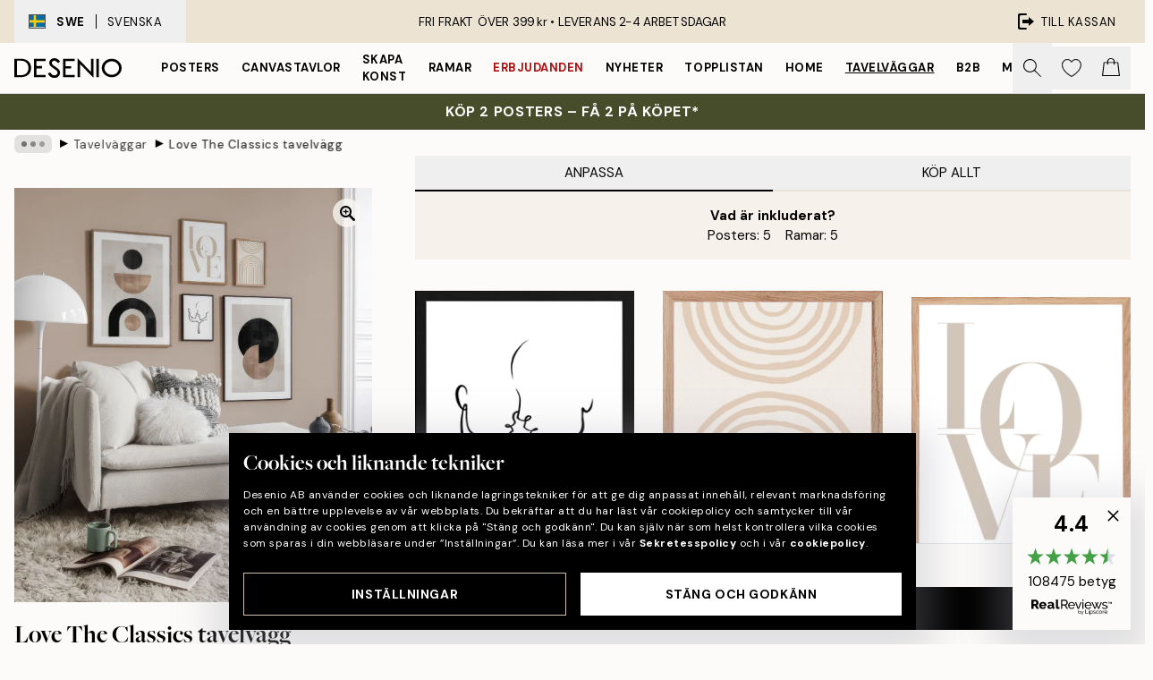

--- FILE ---
content_type: text/html; charset=utf-8
request_url: https://desenio.se/g/p/tavelvaggar/love-the-classics-tavelvagg/
body_size: 54888
content:
<!DOCTYPE html><html dir="ltr" lang="sv"><head><title>Love The Classics tavelvägg – Klassisk konst | Desenio</title><meta name="description" content="Snygga posters till ditt hem! Tryckta på matt premiumpapper, vi fyller på med nya motiv varje månad! 1-3 dagars leveranstid. Tavlor online - Desenio.se"/><meta charSet="utf-8"/><meta name="viewport" content="initial-scale=1.0, width=device-width"/><link rel="canonical" href="https://desenio.se/g/p/tavelvaggar/love-the-classics-tavelvagg/"/><link rel="alternate" hrefLang="en-gb" href="https://desenio.co.uk/g/p/gallery-walls/love-the-classics-gallery-wall/"/><link rel="alternate" hrefLang="da-dk" href="https://desenio.dk/g/p/billedvaeg/love-the-classics-billedvaeg/"/><link rel="alternate" hrefLang="de-de" href="https://desenio.de/g/p/bilderwande/love-the-classics-bilderwand/"/><link rel="alternate" hrefLang="de-at" href="https://desenio.at/g/p/bilderwande/love-the-classics-bilderwand/"/><link rel="alternate" hrefLang="sv-se" href="https://desenio.se/g/p/tavelvaggar/love-the-classics-tavelvagg/"/><link rel="alternate" hrefLang="it-it" href="https://desenio.it/g/p/gallerie-a-parete/love-the-classics-galleria-a-parete/"/><link rel="alternate" hrefLang="fi-fi" href="https://desenio.fi/g/p/tauluseinat/love-the-classics-tauluseina/"/><link rel="alternate" hrefLang="fr-fr" href="https://desenio.fr/g/p/decoration-murale/love-the-classics-decoration-murale/"/><link rel="alternate" hrefLang="nl-nl" href="https://desenio.nl/g/p/fotowanden/love-the-classics-fotowand/"/><link rel="alternate" hrefLang="no-no" href="https://desenio.no/g/p/bildevegger/love-the-classics-bildevegg/"/><link rel="alternate" hrefLang="en-ie" href="https://desenio.ie/g/p/gallery-walls/love-the-classics-gallery-wall/"/><link rel="alternate" hrefLang="pl-pl" href="https://desenio.pl/g/p/galeria-obrazow/love-the-classics-galeria-obrazow/"/><link rel="alternate" hrefLang="en-hu" href="https://desenio.eu/g/p/gallery-walls/love-the-classics-gallery-wall/"/><link rel="alternate" hrefLang="es-es" href="https://desenio.es/g/p/galerias-de-pared/love-the-classics-galeria-de-pared/"/><link rel="alternate" hrefLang="en-us" href="https://desenio.com/g/p/gallery-walls/love-the-classics-gallery-wall/"/><link rel="alternate" hrefLang="en-ca" href="https://desenio.ca/g/p/gallery-walls/love-the-classics-gallery-wall/"/><link rel="alternate" hrefLang="en-jp" href="https://desenio.jp/g/p/gallery-walls/love-the-classics-gallery-wall/"/><link rel="alternate" hrefLang="ko-kr" href="https://desenio.kr/g/p/gallery-walls/love-the-classics-gallery-wall/"/><link rel="alternate" hrefLang="en-au" href="https://desenio.com.au/g/p/gallery-walls/love-the-classics-gallery-wall/"/><link rel="alternate" hrefLang="cs-cz" href="https://desenio.cz/g/p/nastenne-galerie/love-the-classics-nastenna-galerie/"/><link rel="alternate" hrefLang="el-gr" href="https://desenio.gr/g/p/gallery-wall/love-the-classics-gallery-wall/"/><link rel="alternate" hrefLang="pt-pt" href="https://desenio.pt/g/p/paredes-de-quadros/love-the-classics-parede-de-quadros/"/><link rel="alternate" hrefLang="sk-sk" href="https://desenio.sk/g/p/zostavy-obrazov/love-the-classics-zostava-obrazov/"/><link rel="alternate" hrefLang="de-ch" href="https://desenio.ch/de-ch/g/p/bilderwande/love-the-classics-bilderwand/"/><link rel="alternate" hrefLang="fr-ch" href="https://desenio.ch/fr-ch/g/p/decoration-murale/love-the-classics-decoration-murale/"/><link rel="alternate" hrefLang="it-ch" href="https://desenio.ch/it-ch/g/p/gallerie-a-parete/love-the-classics-galleria-a-parete/"/><link rel="alternate" hrefLang="de-be" href="https://desenio.be/de-be/g/p/bilderwande/love-the-classics-bilderwand/"/><link rel="alternate" hrefLang="nl-be" href="https://desenio.be/nl-be/g/p/fotowanden/love-the-classics-fotowand/"/><link rel="alternate" hrefLang="fr-be" href="https://desenio.be/fr-be/g/p/decoration-murale/love-the-classics-decoration-murale/"/><link rel="alternate" hrefLang="es-us" href="https://desenio.com/es-us/g/p/galerias-de-pared/love-the-classics-galeria-de-pared/"/><link rel="alternate" hrefLang="fr-ca" href="https://desenio.ca/fr-ca/g/p/decoration-murale/love-the-classics-decoration-murale/"/><link rel="alternate" hrefLang="x-default" href="https://desenio.com/g/p/gallery-walls/love-the-classics-gallery-wall/"/><meta property="og:description" content="Snygga posters till ditt hem! Tryckta på matt premiumpapper, vi fyller på med nya motiv varje månad! 1-3 dagars leveranstid. Tavlor online - Desenio.se"/><meta property="og:url" content="https://desenio.se/g/p/tavelvaggar/love-the-classics-tavelvagg/"/><meta property="og:site_name" content="Desenio"/><link rel="preload" href="/_next/static/media/logo.9c4c515a.svg" as="image" fetchpriority="high"/><link rel="preload" href="/_next/static/media/search.6ab51709.svg" as="image" fetchpriority="high"/><link rel="preload" href="/_next/static/media/heart-outline.390ce03b.svg" as="image" fetchpriority="high"/><link rel="preload" href="/_next/static/media/bag-outline.2ac31710.svg" as="image" fetchpriority="high"/><link rel="preload" as="image" imageSrcSet="https://media.desenio.com/site_images/67f868158694c012d47aee89_721182221_INSP10951_main_image_DS.jpg?auto=compress%2Cformat&amp;fit=max&amp;w=640 640w, https://media.desenio.com/site_images/67f868158694c012d47aee89_721182221_INSP10951_main_image_DS.jpg?auto=compress%2Cformat&amp;fit=max&amp;w=750 750w, https://media.desenio.com/site_images/67f868158694c012d47aee89_721182221_INSP10951_main_image_DS.jpg?auto=compress%2Cformat&amp;fit=max&amp;w=828 828w, https://media.desenio.com/site_images/67f868158694c012d47aee89_721182221_INSP10951_main_image_DS.jpg?auto=compress%2Cformat&amp;fit=max&amp;w=1080 1080w, https://media.desenio.com/site_images/67f868158694c012d47aee89_721182221_INSP10951_main_image_DS.jpg?auto=compress%2Cformat&amp;fit=max&amp;w=1200 1200w, https://media.desenio.com/site_images/67f868158694c012d47aee89_721182221_INSP10951_main_image_DS.jpg?auto=compress%2Cformat&amp;fit=max&amp;w=1920 1920w, https://media.desenio.com/site_images/67f868158694c012d47aee89_721182221_INSP10951_main_image_DS.jpg?auto=compress%2Cformat&amp;fit=max&amp;w=2048 2048w, https://media.desenio.com/site_images/67f868158694c012d47aee89_721182221_INSP10951_main_image_DS.jpg?auto=compress%2Cformat&amp;fit=max&amp;w=3840 3840w" imageSizes="80vw" fetchpriority="high"/><meta name="next-head-count" content="45"/><link rel="shortcut icon" href="/favicon.ico" type="image/x-icon"/><link rel="mask-icon" href="/mask-icon.svg" color="black"/><link rel="apple-touch-icon" href="/touch-icon.png"/><meta name="theme-color" content="#eee" media="(prefers-color-scheme: light)"/><meta name="theme-color" content="#000" media="(prefers-color-scheme: dark)"/><meta name="theme-color" content="#eee"/><meta name="google" content="notranslate"/><link rel="preload" href="/_next/static/css/dafcae49c650c990.css" as="style" crossorigin="anonymous"/><link rel="stylesheet" href="/_next/static/css/dafcae49c650c990.css" crossorigin="anonymous" data-n-g=""/><link rel="preload" href="/_next/static/css/833f48369b64c52b.css" as="style" crossorigin="anonymous"/><link rel="stylesheet" href="/_next/static/css/833f48369b64c52b.css" crossorigin="anonymous" data-n-p=""/><noscript data-n-css=""></noscript><script defer="" crossorigin="anonymous" nomodule="" src="/_next/static/chunks/polyfills-42372ed130431b0a.js"></script><script defer="" src="/_next/static/chunks/5667.b29e61275f8108a4.js" crossorigin="anonymous"></script><script defer="" src="/_next/static/chunks/3444.baac915d921c3c13.js" crossorigin="anonymous"></script><script defer="" src="/_next/static/chunks/1899.af33a333efc43a50.js" crossorigin="anonymous"></script><script src="/_next/static/chunks/webpack-8caf65f1c1ffda67.js" defer="" crossorigin="anonymous"></script><script src="/_next/static/chunks/framework-2e93983b0e889e06.js" defer="" crossorigin="anonymous"></script><script src="/_next/static/chunks/main-b0a0f65d9ac069d8.js" defer="" crossorigin="anonymous"></script><script src="/_next/static/chunks/pages/_app-4c9fab92a5e08e0a.js" defer="" crossorigin="anonymous"></script><script src="/_next/static/chunks/6577-29b08a669c31dea3.js" defer="" crossorigin="anonymous"></script><script src="/_next/static/chunks/9111-627649a45d346422.js" defer="" crossorigin="anonymous"></script><script src="/_next/static/chunks/2120-aafe4bba91c54a60.js" defer="" crossorigin="anonymous"></script><script src="/_next/static/chunks/9107-dc0f0ec37167899a.js" defer="" crossorigin="anonymous"></script><script src="/_next/static/chunks/pages/g/p/%5B...slug%5D-e8280bc807d5a579.js" defer="" crossorigin="anonymous"></script><script src="/_next/static/Qe2VDIFxesAUyeHIpC9Dc/_buildManifest.js" defer="" crossorigin="anonymous"></script><script src="/_next/static/Qe2VDIFxesAUyeHIpC9Dc/_ssgManifest.js" defer="" crossorigin="anonymous"></script></head><body class="notranslate" lang="sv"><noscript><iframe title="Google Tag Manager" src="https://www.googletagmanager.com/ns.html?id=GTM-PMNSHMZ" height="0" width="0" style="display:none;visibility:hidden"></iframe></noscript><div id="__loading-indicator"></div><div id="__next"><script>history.scrollRestoration = "manual"</script><div id="app" data-project="DS" class="__variable_6e5d6a __variable_0d9ce4 font-body flex min-h-full flex-col"><a href="#main" class="visually-hidden">Skip to main content.</a><aside id="status" class="relative z-40 h-8 bg-brand-cream px-4 w-content:h-12 z-40"><noscript class="flex-center absolute left-0 top-0 z-max flex h-full w-full bg-urgent text-tiny font-medium text-white w-content:text-sm">Vänligen aktivera JavaScript för att börja handla!</noscript><div class="relative m-auto flex h-full max-w-header items-center justify-between"><button class="hidden h-full w-48 items-center py-1 w-content:flex"><div class="relative flex h-full items-center px-4 text-xs uppercase hover:bg-brand-ivory-900 hover:bg-opacity-10 ltr:-left-4 rtl:-right-4"><div class="relative me-3 flex border border-brand-900" style="min-height:15.4px;min-width:19px"><img alt="Sweden flag icon" aria-hidden="true" loading="lazy" width="640" height="480" decoding="async" data-nimg="1" class="absolute h-full w-full object-cover" style="color:transparent" src="/_next/static/media/se.ad5365b4.svg"/></div><div class="flex h-4 items-center"><span class="font-bold" title="Sweden">SWE</span><div role="separator" aria-orientation="vertical" class="mx-3 bg-black h-full" style="width:1px"></div>Svenska</div></div></button><span></span><div role="region" aria-label="Announcements" class="w-full h-full flex-1 relative"><ul class="flex w-full flex-center h-full"><li aria-posinset="1" aria-setsize="1" class="transition-opacity absolute w-full overflow-hidden flex flex-center opacity-100" style="transition-duration:500ms"><p class="truncate w-content:scale-90">FRI FRAKT ÖVER 399 kr •    LEVERANS 2-4 ARBETSDAGAR</p></li></ul></div><a href="https://checkout.desenio.se/checkout/" class="hidden h-full w-48 justify-end py-1 w-content:flex"><div class="relative flex items-center px-4 text-xs uppercase hover:bg-brand-ivory-900 hover:bg-opacity-10 ltr:-right-4 rtl:-left-4"><img alt="Checkout icon" aria-hidden="true" loading="lazy" width="18" height="18" decoding="async" data-nimg="1" class="rtl-mirror me-2" style="color:transparent" src="/_next/static/media/exit.97f80cf2.svg"/>Till kassan</div></a></div></aside><header role="banner" class="sticky top-0 z-30 border-b border-brand-500/50 bg-brand-white px-2 w-content:px-4" aria-label="Main navigation"><nav class="m-auto flex h-14 max-w-header" role="navigation"><div class="flex flex-1 w-content:hidden"></div><div class="flex min-w-fit items-center justify-center w-content:me-8 w-content:justify-start"><a class="flex items-center transition-opacity duration-300 active:hover:opacity-60 active:hover:transition-none active:hover:delay-0 opacity-100 w-content:delay-600" href="https://desenio.se/"><img alt="Desenio Logo" fetchpriority="high" width="581" height="116" decoding="async" data-nimg="1" style="color:transparent;height:22.8px;width:120px" src="/_next/static/media/logo.9c4c515a.svg"/></a></div><section id="synapse-popover-group-Rr7b6" aria-label="Site Navigation" class="hide-scrollbar hidden h-full overflow-x-scroll transition-opacity w-content:flex opacity-100 w-content:delay-600"><div class="menu-test-desktop-variant static border-b border-transparent hover:border-black"><a class="popover-button flex-center flex flex-center flex h-full w-full text-nowrap flex items-center justify-center h-full px-3 text-xs font-bold uppercase font-body" id="synapse-popover-R6r7b6-button" aria-expanded="false" href="https://desenio.se/posters/">Posters</a></div><div class="menu-test-desktop-variant static border-b border-transparent hover:border-black"><a class="popover-button flex-center flex flex-center flex h-full w-full text-nowrap flex items-center justify-center h-full px-3 text-xs font-bold uppercase font-body" id="synapse-popover-Rar7b6-button" aria-expanded="false" href="https://desenio.se/canvastavlor/">Canvastavlor</a></div><div class="menu-test-desktop-variant static border-b border-transparent hover:border-black"><a class="popover-button flex-center flex flex-center flex h-full w-full text-nowrap flex items-center justify-center h-full px-3 text-xs font-bold uppercase font-body" id="synapse-popover-Rer7b6-button" aria-expanded="false" href="https://desenio.se/posters/skapa-konst/">Skapa Konst</a></div><div class="menu-test-desktop-variant static border-b border-transparent hover:border-black"><a class="popover-button flex-center flex flex-center flex h-full w-full text-nowrap flex items-center justify-center h-full px-3 text-xs font-bold uppercase font-body" id="synapse-popover-Rir7b6-button" aria-expanded="false" href="https://desenio.se/tavelramar/">Ramar</a></div><div class="menu-test-desktop-variant static border-b border-transparent hover:border-black"><a class="popover-button flex-center flex flex-center flex h-full w-full text-nowrap flex items-center justify-center h-full px-3 text-xs font-bold uppercase font-body text-urgent" id="synapse-popover-Rmr7b6-button" aria-expanded="false" href="https://desenio.se/rea/">Erbjudanden</a></div><div class="menu-test-desktop-variant static border-b border-transparent hover:border-black"><a class="popover-button flex-center flex flex-center flex h-full w-full text-nowrap flex items-center justify-center h-full px-3 text-xs font-bold uppercase font-body" id="synapse-popover-Rqr7b6-button" aria-expanded="false" href="https://desenio.se/nyheter/">Nyheter</a></div><div class="menu-test-desktop-variant static border-b border-transparent hover:border-black"><a class="popover-button flex-center flex flex-center flex h-full w-full text-nowrap flex items-center justify-center h-full px-3 text-xs font-bold uppercase font-body" id="synapse-popover-Rur7b6-button" aria-expanded="false" href="https://desenio.se/posters/topplistan-affischer/">Topplistan</a></div><div class="menu-test-desktop-variant static border-b border-transparent hover:border-black"><a class="popover-button flex-center flex flex-center flex h-full w-full text-nowrap flex items-center justify-center h-full px-3 text-xs font-bold uppercase font-body" id="synapse-popover-R12r7b6-button" aria-expanded="false" href="https://desenio.se/home/">Home</a></div><div class="menu-test-desktop-variant static border-b border-transparent hover:border-black"><a class="popover-button flex-center flex flex-center flex h-full w-full text-nowrap flex items-center justify-center h-full px-3 text-xs font-bold uppercase font-body underline" id="synapse-popover-R16r7b6-button" aria-expanded="false" href="https://desenio.se/tavelvaggar/">Tavelväggar</a></div><div class="menu-test-desktop-variant static border-b border-transparent hover:border-black"><a class="popover-button flex-center flex flex-center flex h-full w-full text-nowrap flex items-center justify-center h-full px-3 text-xs font-bold uppercase font-body" id="synapse-popover-R1ar7b6-button" aria-expanded="false" href="https://desenio.se/desenio-b2b/">B2B</a></div><div class="menu-test-desktop-variant static border-b border-transparent hover:border-black"><a class="popover-button flex-center flex flex-center flex h-full w-full text-nowrap flex items-center justify-center h-full px-3 text-xs font-bold uppercase font-body" id="synapse-popover-R1er7b6-button" aria-expanded="false" href="https://desenio.se/design-magazine/">Magazine</a></div></section><div class="flex flex-1"><div class="ms-auto flex items-center transition-opacity duration-300 opacity-100 delay-600"><div class="relative flex h-full items-center"><button class="group hidden h-full w-11 items-center justify-center transition-opacity duration-300 w-content:flex opacity-100 w-content:delay-600" aria-label="Sök"><img alt="Search icon" aria-hidden="true" fetchpriority="high" width="20" height="20" decoding="async" data-nimg="1" class="duration-150 xl:group-hover:opacity-75" style="color:transparent" src="/_next/static/media/search.6ab51709.svg"/></button><div class="relative flex h-full items-center" id="synapse-icons-end-R1b7b6-shopping-menu-wrapper"><button class="flex items-center justify-center relative w-11 h-12 animate" tabindex="0" aria-expanded="false" aria-controls="shopping-menu-container__wishlist" aria-label="Show products in Wishlist"><img alt="Icon ends icon" aria-hidden="true" fetchpriority="high" width="144" height="132" decoding="async" data-nimg="1" style="color:transparent;width:22px;height:20px" src="/_next/static/media/heart-outline.390ce03b.svg"/></button><button class="flex items-center justify-center relative w-11 h-12" tabindex="0" aria-expanded="false" aria-controls="shopping-menu-container__cart" aria-label="Show products in Cart"><img alt="Empty cart icon" aria-hidden="true" fetchpriority="high" width="121" height="140" decoding="async" data-nimg="1" style="color:transparent;width:20px;height:20px;position:relative;top:-1px" src="/_next/static/media/bag-outline.2ac31710.svg"/></button></div></div></div></div></nav></header><a href="https://desenio.se/promotion/rea/"><aside aria-labelledby="synapse-promotional-banner-Rc7b6-title" class="flex flex-col flex-center py-2 px-4 z-20 text-center group" style="background:#474c2b;color:#fff"><div class="max-w-header relative w-full"><div class="flex flex-col px-8"><span id="synapse-promotional-banner-Rc7b6-title" class="uppercase font-bold text-md">Köp 2 posters – få 2 på köpet* </span></div></div></aside></a><span></span><main id="main" class="flex-1"><nav id="breadcrumbs" class="flex items-center w-full overflow-x-auto hide-scrollbar mask-x-scroll mx-auto hidden mt-1 md:flex px-4" aria-label="Breadcrumb" data-ph="breadcrumbs" style="max-width:1300px"><div class="sticky start-0 z-10 flex items-center transition-opacity duration-150 shrink-0 opacity-100 delay-150"><div role="presentation" class="flex flex-center h-5 px-2 bg-black/10 rounded-md me-2"><div class="rounded-full bg-black me-1 last:me-0" style="height:6px;width:6px;opacity:calc(0.5 - 0 * 0.1)"></div><div class="rounded-full bg-black me-1 last:me-0" style="height:6px;width:6px;opacity:calc(0.5 - 1 * 0.1)"></div><div class="rounded-full bg-black me-1 last:me-0" style="height:6px;width:6px;opacity:calc(0.5 - 2 * 0.1)"></div></div><div role="separator" aria-orientation="vertical" class="relative font-bold -top-px text-md start-px rtl-mirror">▸</div></div><ol class="flex flex-nowrap ps-1 ms-2" style="transform:translate3d(0px, 0px, 0px)"><li class="flex flex-nowrap mx-1 transition-opacity group duration-300 ltr:first:-ml-3 rtl:first:-mr-3 opacity-0 pointer-events-none"><a class="flex items-center me-2 group-last:me-0 whitespace-nowrap hover:underline truncate text-black/80 text-xs" tabindex="0" style="max-width:15rem" href="https://desenio.se/">Desenio</a><div role="separator" aria-orientation="vertical" class="relative font-bold -top-px text-md start-px rtl-mirror">▸</div></li><li class="flex flex-nowrap mx-1 transition-opacity group duration-300 ltr:first:-ml-3 rtl:first:-mr-3 opacity-100"><a class="flex items-center me-2 group-last:me-0 whitespace-nowrap hover:underline truncate text-black/80 text-xs" tabindex="0" style="max-width:15rem" href="https://desenio.se/g/tavelvaggar/">Tavelväggar</a><div role="separator" aria-orientation="vertical" class="relative font-bold -top-px text-md start-px rtl-mirror">▸</div></li><li class="flex flex-nowrap mx-1 transition-opacity group duration-300 ltr:first:-ml-3 rtl:first:-mr-3 opacity-100"><a class="flex items-center me-2 group-last:me-0 whitespace-nowrap hover:underline truncate font-medium pe-3 text-black/80 text-xs" aria-current="page" tabindex="0" style="max-width:15rem" href="https://desenio.se/g/p/tavelvaggar/love-the-classics-tavelvagg/">Love The Classics tavelvägg</a></li></ol></nav><div class="relative z-0"><div class="sticky md:hidden" style="top:0px;z-index:-1"><div class="relative overflow-hidden" style="padding-bottom:115.7%"><img alt="En tavelvägg med abstrakta prints med svarta, beige och bruna cirklar och bågar, samt texten love." fetchpriority="high" decoding="async" data-nimg="fill" class="object-cover" style="position:absolute;height:100%;width:100%;left:0;top:0;right:0;bottom:0;color:transparent;max-width:100%;background-size:cover;background-position:50% 50%;background-repeat:no-repeat;background-image:url(&quot;data:image/svg+xml;charset=utf-8,%3Csvg xmlns=&#x27;http://www.w3.org/2000/svg&#x27; %3E%3Cfilter id=&#x27;b&#x27; color-interpolation-filters=&#x27;sRGB&#x27;%3E%3CfeGaussianBlur stdDeviation=&#x27;20&#x27;/%3E%3CfeColorMatrix values=&#x27;1 0 0 0 0 0 1 0 0 0 0 0 1 0 0 0 0 0 100 -1&#x27; result=&#x27;s&#x27;/%3E%3CfeFlood x=&#x27;0&#x27; y=&#x27;0&#x27; width=&#x27;100%25&#x27; height=&#x27;100%25&#x27;/%3E%3CfeComposite operator=&#x27;out&#x27; in=&#x27;s&#x27;/%3E%3CfeComposite in2=&#x27;SourceGraphic&#x27;/%3E%3CfeGaussianBlur stdDeviation=&#x27;20&#x27;/%3E%3C/filter%3E%3Cimage width=&#x27;100%25&#x27; height=&#x27;100%25&#x27; x=&#x27;0&#x27; y=&#x27;0&#x27; preserveAspectRatio=&#x27;none&#x27; style=&#x27;filter: url(%23b);&#x27; href=&#x27;[data-uri]&#x27;/%3E%3C/svg%3E&quot;)" sizes="80vw" srcSet="https://media.desenio.com/site_images/67f868158694c012d47aee89_721182221_INSP10951_main_image_DS.jpg?auto=compress%2Cformat&amp;fit=max&amp;w=640 640w, https://media.desenio.com/site_images/67f868158694c012d47aee89_721182221_INSP10951_main_image_DS.jpg?auto=compress%2Cformat&amp;fit=max&amp;w=750 750w, https://media.desenio.com/site_images/67f868158694c012d47aee89_721182221_INSP10951_main_image_DS.jpg?auto=compress%2Cformat&amp;fit=max&amp;w=828 828w, https://media.desenio.com/site_images/67f868158694c012d47aee89_721182221_INSP10951_main_image_DS.jpg?auto=compress%2Cformat&amp;fit=max&amp;w=1080 1080w, https://media.desenio.com/site_images/67f868158694c012d47aee89_721182221_INSP10951_main_image_DS.jpg?auto=compress%2Cformat&amp;fit=max&amp;w=1200 1200w, https://media.desenio.com/site_images/67f868158694c012d47aee89_721182221_INSP10951_main_image_DS.jpg?auto=compress%2Cformat&amp;fit=max&amp;w=1920 1920w, https://media.desenio.com/site_images/67f868158694c012d47aee89_721182221_INSP10951_main_image_DS.jpg?auto=compress%2Cformat&amp;fit=max&amp;w=2048 2048w, https://media.desenio.com/site_images/67f868158694c012d47aee89_721182221_INSP10951_main_image_DS.jpg?auto=compress%2Cformat&amp;fit=max&amp;w=3840 3840w" src="https://media.desenio.com/site_images/67f868158694c012d47aee89_721182221_INSP10951_main_image_DS.jpg?auto=compress%2Cformat&amp;fit=max&amp;w=3840"/></div></div><div class="relative translate-y-0 pointer-events-none transform-gpu bg-brand-white" style="height:1px;margin-bottom:0"></div></div><div class="mx-auto mb-8 flex flex-col items-start md:mb-24 md:flex-row md:px-4" style="max-width:1300px"><section class="z-10 w-full flex-1 translate-y-0 bg-brand-white md:ms-8 md:min-w-[500px] md:bg-transparent lg:ms-12" aria-labelledby="synapse-product-R19b6-title" aria-describedby="synapse-product-R19b6-description"><span></span><section id="synapse-tabs-R19p9b6" aria-label="Purchasing mode" class="flex flex-col"><div style="top:0" class="flex justify-between items-center sticky z-20 flex flex-1 bg-brand-white" role="tablist"><button role="tab" id="synapse-tabs-R19p9b6-customize-tab" tabindex="0" aria-selected="true" data-identifier="customize" aria-controls="synapse-tabs-R19p9b6-customize-panel" class="flex-1 truncate cursor-default !border-black py-2 border-b-2 border-brand-ivory-500 uppercase text-black disabled:text-black/50">Anpassa</button><button role="tab" id="synapse-tabs-R19p9b6-buyAll-tab" tabindex="-1" aria-selected="false" data-identifier="buyAll" aria-controls="synapse-tabs-R19p9b6-buyAll-panel" class="flex-1 truncate py-2 border-b-2 border-brand-ivory-500 uppercase text-black disabled:text-black/50">Köp allt</button></div><div style="min-height:300px" id="synapse-tabs-R19p9b6-buyAll-panel" aria-labelledby="synapse-tabs-R19p9b6-buyAll-tab" hidden="" class="relative relative"><header class="bg-brand-ivory-300/75 p-4 flex flex-col justify-start xs:justify-center xs:items-center"><strong>Vad är inkluderat?</strong><ul class="flex flex-col xs:flex-row flex-wrap justify-center"><li class="xs:me-4 xs:last:me-0">Posters:<!-- --> <!-- -->5</li><li class="xs:me-4 xs:last:me-0">Ramar:<!-- --> <!-- -->5</li></ul></header><section class="mb-8 mt-6 flex flex-col px-4 md:px-0" id="synapse-product-list-R1b9p9b6" aria-label="All curated products in Gallery Wall"><div class="relative mt-6 grid grid-cols-1 gap-2 border-brand-500 pt-4 first:mt-0 sm:grid-cols-2 md:px-1 xl:grid-cols-3 border-t" id="synapse-photoswipe-R7b9p9b6"><span class="absolute -top-3 bg-white pe-1.5 uppercase text-brand-900">Poster</span><article style="grid-row:1 / 2" id="synapse-gw-product-card-R57b9p9b6-poster" aria-labelledby="synapse-gw-product-card-R57b9p9b6-poster-title" aria-describedby="synapse-gw-product-card-R57b9p9b6-poster-price" class="w-full flex items-start justify-start"><section class="me-2 flex min-w-0 flex-1 last:me-0"><a class="block shrink-0 grow-0" style="width:60px" href="https://media.desenio.com/site_images/685ac9657319dd57f7020105_1094711538_12126-4.jpg" data-pswp-width="2000" data-pswp-height="2857" rel="noreferrer" target="_blank" data-photoswipe-item="true"><div class="group relative h-0 w-full" style="padding-bottom:132%"><div class="absolute w-full transition-opacity transform-center"><img alt="Svartvit illustration av två ansikten som nästan kysser varandra, ritad med en enda sammanhängande linje. Abstrakt linje konstve" loading="lazy" width="154" height="219.989" decoding="async" data-nimg="1" class="h-full w-full shadow-product" style="color:transparent;max-width:100%;background-size:cover;background-position:50% 50%;background-repeat:no-repeat;background-image:url(&quot;data:image/svg+xml;charset=utf-8,%3Csvg xmlns=&#x27;http://www.w3.org/2000/svg&#x27; viewBox=&#x27;0 0 154 219.989&#x27;%3E%3Cfilter id=&#x27;b&#x27; color-interpolation-filters=&#x27;sRGB&#x27;%3E%3CfeGaussianBlur stdDeviation=&#x27;20&#x27;/%3E%3CfeColorMatrix values=&#x27;1 0 0 0 0 0 1 0 0 0 0 0 1 0 0 0 0 0 100 -1&#x27; result=&#x27;s&#x27;/%3E%3CfeFlood x=&#x27;0&#x27; y=&#x27;0&#x27; width=&#x27;100%25&#x27; height=&#x27;100%25&#x27;/%3E%3CfeComposite operator=&#x27;out&#x27; in=&#x27;s&#x27;/%3E%3CfeComposite in2=&#x27;SourceGraphic&#x27;/%3E%3CfeGaussianBlur stdDeviation=&#x27;20&#x27;/%3E%3C/filter%3E%3Cimage width=&#x27;100%25&#x27; height=&#x27;100%25&#x27; x=&#x27;0&#x27; y=&#x27;0&#x27; preserveAspectRatio=&#x27;none&#x27; style=&#x27;filter: url(%23b);&#x27; href=&#x27;[data-uri]&#x27;/%3E%3C/svg%3E&quot;)" sizes="25vw" srcSet="https://media.desenio.com/site_images/685ac9657319dd57f7020105_1094711538_12126-4.jpg?auto=compress%2Cformat&amp;fit=max&amp;w=256 256w, https://media.desenio.com/site_images/685ac9657319dd57f7020105_1094711538_12126-4.jpg?auto=compress%2Cformat&amp;fit=max&amp;w=384 384w, https://media.desenio.com/site_images/685ac9657319dd57f7020105_1094711538_12126-4.jpg?auto=compress%2Cformat&amp;fit=max&amp;w=640 640w, https://media.desenio.com/site_images/685ac9657319dd57f7020105_1094711538_12126-4.jpg?auto=compress%2Cformat&amp;fit=max&amp;w=750 750w, https://media.desenio.com/site_images/685ac9657319dd57f7020105_1094711538_12126-4.jpg?auto=compress%2Cformat&amp;fit=max&amp;w=828 828w, https://media.desenio.com/site_images/685ac9657319dd57f7020105_1094711538_12126-4.jpg?auto=compress%2Cformat&amp;fit=max&amp;w=1080 1080w, https://media.desenio.com/site_images/685ac9657319dd57f7020105_1094711538_12126-4.jpg?auto=compress%2Cformat&amp;fit=max&amp;w=1200 1200w, https://media.desenio.com/site_images/685ac9657319dd57f7020105_1094711538_12126-4.jpg?auto=compress%2Cformat&amp;fit=max&amp;w=1920 1920w, https://media.desenio.com/site_images/685ac9657319dd57f7020105_1094711538_12126-4.jpg?auto=compress%2Cformat&amp;fit=max&amp;w=2048 2048w, https://media.desenio.com/site_images/685ac9657319dd57f7020105_1094711538_12126-4.jpg?auto=compress%2Cformat&amp;fit=max&amp;w=3840 3840w" src="https://media.desenio.com/site_images/685ac9657319dd57f7020105_1094711538_12126-4.jpg?auto=compress%2Cformat&amp;fit=max&amp;w=3840"/></div></div></a><div class="relative ms-4 flex min-w-0 flex-1 flex-col"><div><a class="truncate font-medium text-sm hover:underline" href="https://desenio.se/p/posters/svartvita-posters/almost-kiss-poster/"><p id="synapse-gw-product-card-R57b9p9b6-poster-title" class="truncate font-medium text-sm hover:underline">Almost Kiss Poster</p></a><span class="block truncate">21x30 cm</span><div><span class="font-medium text-xs whitespace-nowrap" id="synapse-gw-product-card-R57b9p9b6-poster-price"><span aria-label="Price: 129 kr">129 kr</span></span></div></div></div></section></article><article id="synapse-gw-product-card-R57b9p9b6" aria-labelledby="synapse-gw-product-card-R57b9p9b6-title" aria-describedby="synapse-gw-product-card-R57b9p9b6-price" class="w-full flex items-start justify-start sm:ps-2"><section class="me-2 flex min-w-0 flex-1 last:me-0"><a class="block shrink-0 grow-0" style="width:60px" href="https://media.desenio.com/site_images/67f802aadce54ccd7f76882f_1723555995_AASP50101_main_image_DS.jpg" data-pswp-width="1000" data-pswp-height="1379" rel="noreferrer" target="_blank" data-photoswipe-item="true"><div class="group relative h-0 w-full" style="padding-bottom:132%"><div class="absolute w-full transition-opacity transform-center"><img alt="Svart träram med texten Place Art Inside på tom vit bakgrund, perfekt för posters och konstverk." loading="lazy" width="154" height="212.366" decoding="async" data-nimg="1" class="h-full w-full" style="color:transparent;max-width:100%;background-size:cover;background-position:50% 50%;background-repeat:no-repeat;background-image:url(&quot;data:image/svg+xml;charset=utf-8,%3Csvg xmlns=&#x27;http://www.w3.org/2000/svg&#x27; viewBox=&#x27;0 0 154 212.366&#x27;%3E%3Cfilter id=&#x27;b&#x27; color-interpolation-filters=&#x27;sRGB&#x27;%3E%3CfeGaussianBlur stdDeviation=&#x27;20&#x27;/%3E%3CfeColorMatrix values=&#x27;1 0 0 0 0 0 1 0 0 0 0 0 1 0 0 0 0 0 100 -1&#x27; result=&#x27;s&#x27;/%3E%3CfeFlood x=&#x27;0&#x27; y=&#x27;0&#x27; width=&#x27;100%25&#x27; height=&#x27;100%25&#x27;/%3E%3CfeComposite operator=&#x27;out&#x27; in=&#x27;s&#x27;/%3E%3CfeComposite in2=&#x27;SourceGraphic&#x27;/%3E%3CfeGaussianBlur stdDeviation=&#x27;20&#x27;/%3E%3C/filter%3E%3Cimage width=&#x27;100%25&#x27; height=&#x27;100%25&#x27; x=&#x27;0&#x27; y=&#x27;0&#x27; preserveAspectRatio=&#x27;none&#x27; style=&#x27;filter: url(%23b);&#x27; href=&#x27;[data-uri]&#x27;/%3E%3C/svg%3E&quot;)" sizes="25vw" srcSet="https://media.desenio.com/site_images/67f802aadce54ccd7f76882f_1723555995_AASP50101_main_image_DS.jpg?auto=compress%2Cformat&amp;fit=max&amp;w=256 256w, https://media.desenio.com/site_images/67f802aadce54ccd7f76882f_1723555995_AASP50101_main_image_DS.jpg?auto=compress%2Cformat&amp;fit=max&amp;w=384 384w, https://media.desenio.com/site_images/67f802aadce54ccd7f76882f_1723555995_AASP50101_main_image_DS.jpg?auto=compress%2Cformat&amp;fit=max&amp;w=640 640w, https://media.desenio.com/site_images/67f802aadce54ccd7f76882f_1723555995_AASP50101_main_image_DS.jpg?auto=compress%2Cformat&amp;fit=max&amp;w=750 750w, https://media.desenio.com/site_images/67f802aadce54ccd7f76882f_1723555995_AASP50101_main_image_DS.jpg?auto=compress%2Cformat&amp;fit=max&amp;w=828 828w, https://media.desenio.com/site_images/67f802aadce54ccd7f76882f_1723555995_AASP50101_main_image_DS.jpg?auto=compress%2Cformat&amp;fit=max&amp;w=1080 1080w, https://media.desenio.com/site_images/67f802aadce54ccd7f76882f_1723555995_AASP50101_main_image_DS.jpg?auto=compress%2Cformat&amp;fit=max&amp;w=1200 1200w, https://media.desenio.com/site_images/67f802aadce54ccd7f76882f_1723555995_AASP50101_main_image_DS.jpg?auto=compress%2Cformat&amp;fit=max&amp;w=1920 1920w, https://media.desenio.com/site_images/67f802aadce54ccd7f76882f_1723555995_AASP50101_main_image_DS.jpg?auto=compress%2Cformat&amp;fit=max&amp;w=2048 2048w, https://media.desenio.com/site_images/67f802aadce54ccd7f76882f_1723555995_AASP50101_main_image_DS.jpg?auto=compress%2Cformat&amp;fit=max&amp;w=3840 3840w" src="https://media.desenio.com/site_images/67f802aadce54ccd7f76882f_1723555995_AASP50101_main_image_DS.jpg?auto=compress%2Cformat&amp;fit=max&amp;w=3840"/></div></div></a><div class="relative ms-4 flex min-w-0 flex-1 flex-col"><div><p id="synapse-gw-product-card-R57b9p9b6-frame-title" class="truncate font-medium text-sm">Svart träram</p><span class="block truncate">21x30 cm</span><span class="font-medium text-xs whitespace-nowrap" id="synapse-gw-product-card-R57b9p9b6-frame-price"><span aria-label="Price: 135 kr">135 kr</span></span></div></div></section></article></div><div class="relative mt-6 grid grid-cols-1 gap-2 border-brand-500 pt-4 first:mt-0 sm:grid-cols-2 md:px-1 xl:grid-cols-3 border-t" id="synapse-photoswipe-Rbb9p9b6"><span class="absolute -top-3 bg-white pe-1.5 uppercase text-brand-900">Poster</span><article style="grid-row:1 / 2" id="synapse-gw-product-card-R5bb9p9b6-poster" aria-labelledby="synapse-gw-product-card-R5bb9p9b6-poster-title" aria-describedby="synapse-gw-product-card-R5bb9p9b6-poster-price" class="w-full flex items-start justify-start"><section class="me-2 flex min-w-0 flex-1 last:me-0"><a class="block shrink-0 grow-0" style="width:60px" href="https://media.desenio.com/site_images/685b229920f7978d2595c8f3_847953070_14459-4.jpg" data-pswp-width="2000" data-pswp-height="2857" rel="noreferrer" target="_blank" data-photoswipe-item="true"><div class="group relative h-0 w-full" style="padding-bottom:132%"><div class="absolute w-full transition-opacity transform-center"><img alt="Grafisk illustration med två beigemålade valv på en ljusbeige bakgrund. Modern, neutral konst." loading="lazy" width="154" height="219.989" decoding="async" data-nimg="1" class="h-full w-full shadow-product" style="color:transparent;max-width:100%;background-size:cover;background-position:50% 50%;background-repeat:no-repeat;background-image:url(&quot;data:image/svg+xml;charset=utf-8,%3Csvg xmlns=&#x27;http://www.w3.org/2000/svg&#x27; viewBox=&#x27;0 0 154 219.989&#x27;%3E%3Cfilter id=&#x27;b&#x27; color-interpolation-filters=&#x27;sRGB&#x27;%3E%3CfeGaussianBlur stdDeviation=&#x27;20&#x27;/%3E%3CfeColorMatrix values=&#x27;1 0 0 0 0 0 1 0 0 0 0 0 1 0 0 0 0 0 100 -1&#x27; result=&#x27;s&#x27;/%3E%3CfeFlood x=&#x27;0&#x27; y=&#x27;0&#x27; width=&#x27;100%25&#x27; height=&#x27;100%25&#x27;/%3E%3CfeComposite operator=&#x27;out&#x27; in=&#x27;s&#x27;/%3E%3CfeComposite in2=&#x27;SourceGraphic&#x27;/%3E%3CfeGaussianBlur stdDeviation=&#x27;20&#x27;/%3E%3C/filter%3E%3Cimage width=&#x27;100%25&#x27; height=&#x27;100%25&#x27; x=&#x27;0&#x27; y=&#x27;0&#x27; preserveAspectRatio=&#x27;none&#x27; style=&#x27;filter: url(%23b);&#x27; href=&#x27;[data-uri]&#x27;/%3E%3C/svg%3E&quot;)" sizes="25vw" srcSet="https://media.desenio.com/site_images/685b229920f7978d2595c8f3_847953070_14459-4.jpg?auto=compress%2Cformat&amp;fit=max&amp;w=256 256w, https://media.desenio.com/site_images/685b229920f7978d2595c8f3_847953070_14459-4.jpg?auto=compress%2Cformat&amp;fit=max&amp;w=384 384w, https://media.desenio.com/site_images/685b229920f7978d2595c8f3_847953070_14459-4.jpg?auto=compress%2Cformat&amp;fit=max&amp;w=640 640w, https://media.desenio.com/site_images/685b229920f7978d2595c8f3_847953070_14459-4.jpg?auto=compress%2Cformat&amp;fit=max&amp;w=750 750w, https://media.desenio.com/site_images/685b229920f7978d2595c8f3_847953070_14459-4.jpg?auto=compress%2Cformat&amp;fit=max&amp;w=828 828w, https://media.desenio.com/site_images/685b229920f7978d2595c8f3_847953070_14459-4.jpg?auto=compress%2Cformat&amp;fit=max&amp;w=1080 1080w, https://media.desenio.com/site_images/685b229920f7978d2595c8f3_847953070_14459-4.jpg?auto=compress%2Cformat&amp;fit=max&amp;w=1200 1200w, https://media.desenio.com/site_images/685b229920f7978d2595c8f3_847953070_14459-4.jpg?auto=compress%2Cformat&amp;fit=max&amp;w=1920 1920w, https://media.desenio.com/site_images/685b229920f7978d2595c8f3_847953070_14459-4.jpg?auto=compress%2Cformat&amp;fit=max&amp;w=2048 2048w, https://media.desenio.com/site_images/685b229920f7978d2595c8f3_847953070_14459-4.jpg?auto=compress%2Cformat&amp;fit=max&amp;w=3840 3840w" src="https://media.desenio.com/site_images/685b229920f7978d2595c8f3_847953070_14459-4.jpg?auto=compress%2Cformat&amp;fit=max&amp;w=3840"/></div></div></a><div class="relative ms-4 flex min-w-0 flex-1 flex-col"><div><a class="truncate font-medium text-sm hover:underline" href="https://desenio.se/p/posters/painted-arches-no1-poster/"><p id="synapse-gw-product-card-R5bb9p9b6-poster-title" class="truncate font-medium text-sm hover:underline">Painted Arches No1 Poster</p></a><span class="block truncate">21x30 cm</span><div><span class="font-medium text-xs whitespace-nowrap" id="synapse-gw-product-card-R5bb9p9b6-poster-price"><span aria-label="Price: 129 kr">129 kr</span></span></div></div></div></section></article><article id="synapse-gw-product-card-R5bb9p9b6" aria-labelledby="synapse-gw-product-card-R5bb9p9b6-title" aria-describedby="synapse-gw-product-card-R5bb9p9b6-price" class="w-full flex items-start justify-start sm:ps-2"><section class="me-2 flex min-w-0 flex-1 last:me-0"><a class="block shrink-0 grow-0" style="width:60px" href="https://media.desenio.com/site_images/67f80265dce54ccd7f768824_1411351905_AAEP50115_main_image_DS.jpg" data-pswp-width="1000" data-pswp-height="1426" rel="noreferrer" target="_blank" data-photoswipe-item="true"><div class="group relative h-0 w-full" style="padding-bottom:132%"><div class="absolute w-full transition-opacity transform-center"><img alt="Ekram i obehandlat ekträ med akrylglas, lämplig för posters." loading="lazy" width="154" height="219.60399999999998" decoding="async" data-nimg="1" class="h-full w-full" style="color:transparent;max-width:100%;background-size:cover;background-position:50% 50%;background-repeat:no-repeat;background-image:url(&quot;data:image/svg+xml;charset=utf-8,%3Csvg xmlns=&#x27;http://www.w3.org/2000/svg&#x27; viewBox=&#x27;0 0 154 219.60399999999998&#x27;%3E%3Cfilter id=&#x27;b&#x27; color-interpolation-filters=&#x27;sRGB&#x27;%3E%3CfeGaussianBlur stdDeviation=&#x27;20&#x27;/%3E%3CfeColorMatrix values=&#x27;1 0 0 0 0 0 1 0 0 0 0 0 1 0 0 0 0 0 100 -1&#x27; result=&#x27;s&#x27;/%3E%3CfeFlood x=&#x27;0&#x27; y=&#x27;0&#x27; width=&#x27;100%25&#x27; height=&#x27;100%25&#x27;/%3E%3CfeComposite operator=&#x27;out&#x27; in=&#x27;s&#x27;/%3E%3CfeComposite in2=&#x27;SourceGraphic&#x27;/%3E%3CfeGaussianBlur stdDeviation=&#x27;20&#x27;/%3E%3C/filter%3E%3Cimage width=&#x27;100%25&#x27; height=&#x27;100%25&#x27; x=&#x27;0&#x27; y=&#x27;0&#x27; preserveAspectRatio=&#x27;none&#x27; style=&#x27;filter: url(%23b);&#x27; href=&#x27;[data-uri]&#x27;/%3E%3C/svg%3E&quot;)" sizes="25vw" srcSet="https://media.desenio.com/site_images/67f80265dce54ccd7f768824_1411351905_AAEP50115_main_image_DS.jpg?auto=compress%2Cformat&amp;fit=max&amp;w=256 256w, https://media.desenio.com/site_images/67f80265dce54ccd7f768824_1411351905_AAEP50115_main_image_DS.jpg?auto=compress%2Cformat&amp;fit=max&amp;w=384 384w, https://media.desenio.com/site_images/67f80265dce54ccd7f768824_1411351905_AAEP50115_main_image_DS.jpg?auto=compress%2Cformat&amp;fit=max&amp;w=640 640w, https://media.desenio.com/site_images/67f80265dce54ccd7f768824_1411351905_AAEP50115_main_image_DS.jpg?auto=compress%2Cformat&amp;fit=max&amp;w=750 750w, https://media.desenio.com/site_images/67f80265dce54ccd7f768824_1411351905_AAEP50115_main_image_DS.jpg?auto=compress%2Cformat&amp;fit=max&amp;w=828 828w, https://media.desenio.com/site_images/67f80265dce54ccd7f768824_1411351905_AAEP50115_main_image_DS.jpg?auto=compress%2Cformat&amp;fit=max&amp;w=1080 1080w, https://media.desenio.com/site_images/67f80265dce54ccd7f768824_1411351905_AAEP50115_main_image_DS.jpg?auto=compress%2Cformat&amp;fit=max&amp;w=1200 1200w, https://media.desenio.com/site_images/67f80265dce54ccd7f768824_1411351905_AAEP50115_main_image_DS.jpg?auto=compress%2Cformat&amp;fit=max&amp;w=1920 1920w, https://media.desenio.com/site_images/67f80265dce54ccd7f768824_1411351905_AAEP50115_main_image_DS.jpg?auto=compress%2Cformat&amp;fit=max&amp;w=2048 2048w, https://media.desenio.com/site_images/67f80265dce54ccd7f768824_1411351905_AAEP50115_main_image_DS.jpg?auto=compress%2Cformat&amp;fit=max&amp;w=3840 3840w" src="https://media.desenio.com/site_images/67f80265dce54ccd7f768824_1411351905_AAEP50115_main_image_DS.jpg?auto=compress%2Cformat&amp;fit=max&amp;w=3840"/></div></div></a><div class="relative ms-4 flex min-w-0 flex-1 flex-col"><div><p id="synapse-gw-product-card-R5bb9p9b6-frame-title" class="truncate font-medium text-sm">Ekram</p><span class="block truncate">21x30 cm</span><span class="font-medium text-xs whitespace-nowrap" id="synapse-gw-product-card-R5bb9p9b6-frame-price"><span aria-label="Price: 135 kr">135 kr</span></span></div></div></section></article></div><div class="relative mt-6 grid grid-cols-1 gap-2 border-brand-500 pt-4 first:mt-0 sm:grid-cols-2 md:px-1 xl:grid-cols-3 border-t" id="synapse-photoswipe-Rfb9p9b6"><span class="absolute -top-3 bg-white pe-1.5 uppercase text-brand-900">Poster</span><article style="grid-row:1 / 2" id="synapse-gw-product-card-R5fb9p9b6-poster" aria-labelledby="synapse-gw-product-card-R5fb9p9b6-poster-title" aria-describedby="synapse-gw-product-card-R5fb9p9b6-poster-price" class="w-full flex items-start justify-start"><section class="me-2 flex min-w-0 flex-1 last:me-0"><a class="block shrink-0 grow-0" style="width:60px" href="https://media.desenio.com/site_images/685c255f3bea86fa21f1b655_889265509_15356-5.jpg" data-pswp-width="2000" data-pswp-height="2667" rel="noreferrer" target="_blank" data-photoswipe-item="true"><div class="group relative h-0 w-full" style="padding-bottom:132%"><div class="absolute w-full transition-opacity transform-center"><img alt="Beige texttavla med ordet LOVE i versaler på en vit bakgrund, bokstäverna överlappar varandra. En romantisk poster." loading="lazy" width="154" height="205.35899999999998" decoding="async" data-nimg="1" class="h-full w-full shadow-product" style="color:transparent;max-width:100%;background-size:cover;background-position:50% 50%;background-repeat:no-repeat;background-image:url(&quot;data:image/svg+xml;charset=utf-8,%3Csvg xmlns=&#x27;http://www.w3.org/2000/svg&#x27; viewBox=&#x27;0 0 154 205.35899999999998&#x27;%3E%3Cfilter id=&#x27;b&#x27; color-interpolation-filters=&#x27;sRGB&#x27;%3E%3CfeGaussianBlur stdDeviation=&#x27;20&#x27;/%3E%3CfeColorMatrix values=&#x27;1 0 0 0 0 0 1 0 0 0 0 0 1 0 0 0 0 0 100 -1&#x27; result=&#x27;s&#x27;/%3E%3CfeFlood x=&#x27;0&#x27; y=&#x27;0&#x27; width=&#x27;100%25&#x27; height=&#x27;100%25&#x27;/%3E%3CfeComposite operator=&#x27;out&#x27; in=&#x27;s&#x27;/%3E%3CfeComposite in2=&#x27;SourceGraphic&#x27;/%3E%3CfeGaussianBlur stdDeviation=&#x27;20&#x27;/%3E%3C/filter%3E%3Cimage width=&#x27;100%25&#x27; height=&#x27;100%25&#x27; x=&#x27;0&#x27; y=&#x27;0&#x27; preserveAspectRatio=&#x27;none&#x27; style=&#x27;filter: url(%23b);&#x27; href=&#x27;[data-uri]&#x27;/%3E%3C/svg%3E&quot;)" sizes="25vw" srcSet="https://media.desenio.com/site_images/685c255f3bea86fa21f1b655_889265509_15356-5.jpg?auto=compress%2Cformat&amp;fit=max&amp;w=256 256w, https://media.desenio.com/site_images/685c255f3bea86fa21f1b655_889265509_15356-5.jpg?auto=compress%2Cformat&amp;fit=max&amp;w=384 384w, https://media.desenio.com/site_images/685c255f3bea86fa21f1b655_889265509_15356-5.jpg?auto=compress%2Cformat&amp;fit=max&amp;w=640 640w, https://media.desenio.com/site_images/685c255f3bea86fa21f1b655_889265509_15356-5.jpg?auto=compress%2Cformat&amp;fit=max&amp;w=750 750w, https://media.desenio.com/site_images/685c255f3bea86fa21f1b655_889265509_15356-5.jpg?auto=compress%2Cformat&amp;fit=max&amp;w=828 828w, https://media.desenio.com/site_images/685c255f3bea86fa21f1b655_889265509_15356-5.jpg?auto=compress%2Cformat&amp;fit=max&amp;w=1080 1080w, https://media.desenio.com/site_images/685c255f3bea86fa21f1b655_889265509_15356-5.jpg?auto=compress%2Cformat&amp;fit=max&amp;w=1200 1200w, https://media.desenio.com/site_images/685c255f3bea86fa21f1b655_889265509_15356-5.jpg?auto=compress%2Cformat&amp;fit=max&amp;w=1920 1920w, https://media.desenio.com/site_images/685c255f3bea86fa21f1b655_889265509_15356-5.jpg?auto=compress%2Cformat&amp;fit=max&amp;w=2048 2048w, https://media.desenio.com/site_images/685c255f3bea86fa21f1b655_889265509_15356-5.jpg?auto=compress%2Cformat&amp;fit=max&amp;w=3840 3840w" src="https://media.desenio.com/site_images/685c255f3bea86fa21f1b655_889265509_15356-5.jpg?auto=compress%2Cformat&amp;fit=max&amp;w=3840"/></div></div></a><div class="relative ms-4 flex min-w-0 flex-1 flex-col"><div><a class="truncate font-medium text-sm hover:underline" href="https://desenio.se/p/posters/texttavlor-citat/love-beige-poster/"><p id="synapse-gw-product-card-R5fb9p9b6-poster-title" class="truncate font-medium text-sm hover:underline">Love Beige Poster</p></a><span class="block truncate">30x40 cm</span><div><span class="font-medium text-xs whitespace-nowrap" id="synapse-gw-product-card-R5fb9p9b6-poster-price"><span aria-label="Price: 239 kr">239 kr</span></span></div></div></div></section></article><article id="synapse-gw-product-card-R5fb9p9b6" aria-labelledby="synapse-gw-product-card-R5fb9p9b6-title" aria-describedby="synapse-gw-product-card-R5fb9p9b6-price" class="w-full flex items-start justify-start sm:ps-2"><section class="me-2 flex min-w-0 flex-1 last:me-0"><a class="block shrink-0 grow-0" style="width:60px" href="https://media.desenio.com/site_images/67f80266716b716e4fdc536d_753897620_AAEP50116_main_image_DS.jpg" data-pswp-width="1000" data-pswp-height="1332" rel="noreferrer" target="_blank" data-photoswipe-item="true"><div class="group relative h-0 w-full" style="padding-bottom:132%"><div class="absolute w-full transition-opacity transform-center"><img alt="Ekram i ek, en träram med naturliga ådringar och en rektangulär form. Perfekt för att rama in konst och bilder." loading="lazy" width="154" height="205.12800000000001" decoding="async" data-nimg="1" class="h-full w-full" style="color:transparent;max-width:100%;background-size:cover;background-position:50% 50%;background-repeat:no-repeat;background-image:url(&quot;data:image/svg+xml;charset=utf-8,%3Csvg xmlns=&#x27;http://www.w3.org/2000/svg&#x27; viewBox=&#x27;0 0 154 205.12800000000001&#x27;%3E%3Cfilter id=&#x27;b&#x27; color-interpolation-filters=&#x27;sRGB&#x27;%3E%3CfeGaussianBlur stdDeviation=&#x27;20&#x27;/%3E%3CfeColorMatrix values=&#x27;1 0 0 0 0 0 1 0 0 0 0 0 1 0 0 0 0 0 100 -1&#x27; result=&#x27;s&#x27;/%3E%3CfeFlood x=&#x27;0&#x27; y=&#x27;0&#x27; width=&#x27;100%25&#x27; height=&#x27;100%25&#x27;/%3E%3CfeComposite operator=&#x27;out&#x27; in=&#x27;s&#x27;/%3E%3CfeComposite in2=&#x27;SourceGraphic&#x27;/%3E%3CfeGaussianBlur stdDeviation=&#x27;20&#x27;/%3E%3C/filter%3E%3Cimage width=&#x27;100%25&#x27; height=&#x27;100%25&#x27; x=&#x27;0&#x27; y=&#x27;0&#x27; preserveAspectRatio=&#x27;none&#x27; style=&#x27;filter: url(%23b);&#x27; href=&#x27;[data-uri]&#x27;/%3E%3C/svg%3E&quot;)" sizes="25vw" srcSet="https://media.desenio.com/site_images/67f80266716b716e4fdc536d_753897620_AAEP50116_main_image_DS.jpg?auto=compress%2Cformat&amp;fit=max&amp;w=256 256w, https://media.desenio.com/site_images/67f80266716b716e4fdc536d_753897620_AAEP50116_main_image_DS.jpg?auto=compress%2Cformat&amp;fit=max&amp;w=384 384w, https://media.desenio.com/site_images/67f80266716b716e4fdc536d_753897620_AAEP50116_main_image_DS.jpg?auto=compress%2Cformat&amp;fit=max&amp;w=640 640w, https://media.desenio.com/site_images/67f80266716b716e4fdc536d_753897620_AAEP50116_main_image_DS.jpg?auto=compress%2Cformat&amp;fit=max&amp;w=750 750w, https://media.desenio.com/site_images/67f80266716b716e4fdc536d_753897620_AAEP50116_main_image_DS.jpg?auto=compress%2Cformat&amp;fit=max&amp;w=828 828w, https://media.desenio.com/site_images/67f80266716b716e4fdc536d_753897620_AAEP50116_main_image_DS.jpg?auto=compress%2Cformat&amp;fit=max&amp;w=1080 1080w, https://media.desenio.com/site_images/67f80266716b716e4fdc536d_753897620_AAEP50116_main_image_DS.jpg?auto=compress%2Cformat&amp;fit=max&amp;w=1200 1200w, https://media.desenio.com/site_images/67f80266716b716e4fdc536d_753897620_AAEP50116_main_image_DS.jpg?auto=compress%2Cformat&amp;fit=max&amp;w=1920 1920w, https://media.desenio.com/site_images/67f80266716b716e4fdc536d_753897620_AAEP50116_main_image_DS.jpg?auto=compress%2Cformat&amp;fit=max&amp;w=2048 2048w, https://media.desenio.com/site_images/67f80266716b716e4fdc536d_753897620_AAEP50116_main_image_DS.jpg?auto=compress%2Cformat&amp;fit=max&amp;w=3840 3840w" src="https://media.desenio.com/site_images/67f80266716b716e4fdc536d_753897620_AAEP50116_main_image_DS.jpg?auto=compress%2Cformat&amp;fit=max&amp;w=3840"/></div></div></a><div class="relative ms-4 flex min-w-0 flex-1 flex-col"><div><p id="synapse-gw-product-card-R5fb9p9b6-frame-title" class="truncate font-medium text-sm">Ekram</p><span class="block truncate">30x40 cm</span><span class="font-medium text-xs whitespace-nowrap" id="synapse-gw-product-card-R5fb9p9b6-frame-price"><span aria-label="Price: 225 kr">225 kr</span></span></div></div></section></article></div><div class="relative mt-6 grid grid-cols-1 gap-2 border-brand-500 pt-4 first:mt-0 sm:grid-cols-2 md:px-1 xl:grid-cols-3 border-t" id="synapse-photoswipe-Rjb9p9b6"><span class="absolute -top-3 bg-white pe-1.5 uppercase text-brand-900">Poster</span><article style="grid-row:1 / 2" id="synapse-gw-product-card-R5jb9p9b6-poster" aria-labelledby="synapse-gw-product-card-R5jb9p9b6-poster-title" aria-describedby="synapse-gw-product-card-R5jb9p9b6-poster-price" class="w-full flex items-start justify-start"><section class="me-2 flex min-w-0 flex-1 last:me-0"><a class="block shrink-0 grow-0" style="width:60px" href="https://media.desenio.com/site_images/685c41f05bc2e6c81f1cbf9e_393304886_16059-8.jpg" data-pswp-width="2000" data-pswp-height="2800" rel="noreferrer" target="_blank" data-photoswipe-item="true"><div class="group relative h-0 w-full" style="padding-bottom:132%"><div class="absolute w-full transition-opacity transform-center"><img alt="Grafisk illustration med svarta och beiga former, som en halvcirkel och en båge, mot en gråbeige bakgrund med ojämn yta." loading="lazy" width="154" height="215.6" decoding="async" data-nimg="1" class="h-full w-full shadow-product" style="color:transparent;max-width:100%;background-size:cover;background-position:50% 50%;background-repeat:no-repeat;background-image:url(&quot;data:image/svg+xml;charset=utf-8,%3Csvg xmlns=&#x27;http://www.w3.org/2000/svg&#x27; viewBox=&#x27;0 0 154 215.6&#x27;%3E%3Cfilter id=&#x27;b&#x27; color-interpolation-filters=&#x27;sRGB&#x27;%3E%3CfeGaussianBlur stdDeviation=&#x27;20&#x27;/%3E%3CfeColorMatrix values=&#x27;1 0 0 0 0 0 1 0 0 0 0 0 1 0 0 0 0 0 100 -1&#x27; result=&#x27;s&#x27;/%3E%3CfeFlood x=&#x27;0&#x27; y=&#x27;0&#x27; width=&#x27;100%25&#x27; height=&#x27;100%25&#x27;/%3E%3CfeComposite operator=&#x27;out&#x27; in=&#x27;s&#x27;/%3E%3CfeComposite in2=&#x27;SourceGraphic&#x27;/%3E%3CfeGaussianBlur stdDeviation=&#x27;20&#x27;/%3E%3C/filter%3E%3Cimage width=&#x27;100%25&#x27; height=&#x27;100%25&#x27; x=&#x27;0&#x27; y=&#x27;0&#x27; preserveAspectRatio=&#x27;none&#x27; style=&#x27;filter: url(%23b);&#x27; href=&#x27;[data-uri]&#x27;/%3E%3C/svg%3E&quot;)" sizes="25vw" srcSet="https://media.desenio.com/site_images/685c41f05bc2e6c81f1cbf9e_393304886_16059-8.jpg?auto=compress%2Cformat&amp;fit=max&amp;w=256 256w, https://media.desenio.com/site_images/685c41f05bc2e6c81f1cbf9e_393304886_16059-8.jpg?auto=compress%2Cformat&amp;fit=max&amp;w=384 384w, https://media.desenio.com/site_images/685c41f05bc2e6c81f1cbf9e_393304886_16059-8.jpg?auto=compress%2Cformat&amp;fit=max&amp;w=640 640w, https://media.desenio.com/site_images/685c41f05bc2e6c81f1cbf9e_393304886_16059-8.jpg?auto=compress%2Cformat&amp;fit=max&amp;w=750 750w, https://media.desenio.com/site_images/685c41f05bc2e6c81f1cbf9e_393304886_16059-8.jpg?auto=compress%2Cformat&amp;fit=max&amp;w=828 828w, https://media.desenio.com/site_images/685c41f05bc2e6c81f1cbf9e_393304886_16059-8.jpg?auto=compress%2Cformat&amp;fit=max&amp;w=1080 1080w, https://media.desenio.com/site_images/685c41f05bc2e6c81f1cbf9e_393304886_16059-8.jpg?auto=compress%2Cformat&amp;fit=max&amp;w=1200 1200w, https://media.desenio.com/site_images/685c41f05bc2e6c81f1cbf9e_393304886_16059-8.jpg?auto=compress%2Cformat&amp;fit=max&amp;w=1920 1920w, https://media.desenio.com/site_images/685c41f05bc2e6c81f1cbf9e_393304886_16059-8.jpg?auto=compress%2Cformat&amp;fit=max&amp;w=2048 2048w, https://media.desenio.com/site_images/685c41f05bc2e6c81f1cbf9e_393304886_16059-8.jpg?auto=compress%2Cformat&amp;fit=max&amp;w=3840 3840w" src="https://media.desenio.com/site_images/685c41f05bc2e6c81f1cbf9e_393304886_16059-8.jpg?auto=compress%2Cformat&amp;fit=max&amp;w=3840"/></div></div></a><div class="relative ms-4 flex min-w-0 flex-1 flex-col"><div><a class="truncate font-medium text-sm hover:underline" href="https://desenio.se/p/posters/berlin-shapes-no1-poster/"><p id="synapse-gw-product-card-R5jb9p9b6-poster-title" class="truncate font-medium text-sm hover:underline">Berlin Shapes No1 Poster</p></a><span class="block truncate">50x70 cm</span><div><span class="font-medium text-xs whitespace-nowrap" id="synapse-gw-product-card-R5jb9p9b6-poster-price"><span aria-label="Price: 395 kr">395 kr</span></span></div></div></div></section></article><article id="synapse-gw-product-card-R5jb9p9b6" aria-labelledby="synapse-gw-product-card-R5jb9p9b6-title" aria-describedby="synapse-gw-product-card-R5jb9p9b6-price" class="w-full flex items-start justify-start sm:ps-2"><section class="me-2 flex min-w-0 flex-1 last:me-0"><a class="block shrink-0 grow-0" style="width:60px" href="https://media.desenio.com/site_images/67f80269f3c8549eeec84df7_1552520041_AAEP50118_main_image_DS.jpg" data-pswp-width="1000" data-pswp-height="1384" rel="noreferrer" target="_blank" data-photoswipe-item="true"><div class="group relative h-0 w-full" style="padding-bottom:132%"><div class="absolute w-full transition-opacity transform-center"><img alt="Ekram i ljust ekträ med synlig ådring, designad för inramning av konst och affischer. Ramen är av trä." loading="lazy" width="154" height="213.136" decoding="async" data-nimg="1" class="h-full w-full" style="color:transparent;max-width:100%;background-size:cover;background-position:50% 50%;background-repeat:no-repeat;background-image:url(&quot;data:image/svg+xml;charset=utf-8,%3Csvg xmlns=&#x27;http://www.w3.org/2000/svg&#x27; viewBox=&#x27;0 0 154 213.136&#x27;%3E%3Cfilter id=&#x27;b&#x27; color-interpolation-filters=&#x27;sRGB&#x27;%3E%3CfeGaussianBlur stdDeviation=&#x27;20&#x27;/%3E%3CfeColorMatrix values=&#x27;1 0 0 0 0 0 1 0 0 0 0 0 1 0 0 0 0 0 100 -1&#x27; result=&#x27;s&#x27;/%3E%3CfeFlood x=&#x27;0&#x27; y=&#x27;0&#x27; width=&#x27;100%25&#x27; height=&#x27;100%25&#x27;/%3E%3CfeComposite operator=&#x27;out&#x27; in=&#x27;s&#x27;/%3E%3CfeComposite in2=&#x27;SourceGraphic&#x27;/%3E%3CfeGaussianBlur stdDeviation=&#x27;20&#x27;/%3E%3C/filter%3E%3Cimage width=&#x27;100%25&#x27; height=&#x27;100%25&#x27; x=&#x27;0&#x27; y=&#x27;0&#x27; preserveAspectRatio=&#x27;none&#x27; style=&#x27;filter: url(%23b);&#x27; href=&#x27;[data-uri]&#x27;/%3E%3C/svg%3E&quot;)" sizes="25vw" srcSet="https://media.desenio.com/site_images/67f80269f3c8549eeec84df7_1552520041_AAEP50118_main_image_DS.jpg?auto=compress%2Cformat&amp;fit=max&amp;w=256 256w, https://media.desenio.com/site_images/67f80269f3c8549eeec84df7_1552520041_AAEP50118_main_image_DS.jpg?auto=compress%2Cformat&amp;fit=max&amp;w=384 384w, https://media.desenio.com/site_images/67f80269f3c8549eeec84df7_1552520041_AAEP50118_main_image_DS.jpg?auto=compress%2Cformat&amp;fit=max&amp;w=640 640w, https://media.desenio.com/site_images/67f80269f3c8549eeec84df7_1552520041_AAEP50118_main_image_DS.jpg?auto=compress%2Cformat&amp;fit=max&amp;w=750 750w, https://media.desenio.com/site_images/67f80269f3c8549eeec84df7_1552520041_AAEP50118_main_image_DS.jpg?auto=compress%2Cformat&amp;fit=max&amp;w=828 828w, https://media.desenio.com/site_images/67f80269f3c8549eeec84df7_1552520041_AAEP50118_main_image_DS.jpg?auto=compress%2Cformat&amp;fit=max&amp;w=1080 1080w, https://media.desenio.com/site_images/67f80269f3c8549eeec84df7_1552520041_AAEP50118_main_image_DS.jpg?auto=compress%2Cformat&amp;fit=max&amp;w=1200 1200w, https://media.desenio.com/site_images/67f80269f3c8549eeec84df7_1552520041_AAEP50118_main_image_DS.jpg?auto=compress%2Cformat&amp;fit=max&amp;w=1920 1920w, https://media.desenio.com/site_images/67f80269f3c8549eeec84df7_1552520041_AAEP50118_main_image_DS.jpg?auto=compress%2Cformat&amp;fit=max&amp;w=2048 2048w, https://media.desenio.com/site_images/67f80269f3c8549eeec84df7_1552520041_AAEP50118_main_image_DS.jpg?auto=compress%2Cformat&amp;fit=max&amp;w=3840 3840w" src="https://media.desenio.com/site_images/67f80269f3c8549eeec84df7_1552520041_AAEP50118_main_image_DS.jpg?auto=compress%2Cformat&amp;fit=max&amp;w=3840"/></div></div></a><div class="relative ms-4 flex min-w-0 flex-1 flex-col"><div><p id="synapse-gw-product-card-R5jb9p9b6-frame-title" class="truncate font-medium text-sm">Ekram</p><span class="block truncate">50x70 cm</span><span class="font-medium text-xs whitespace-nowrap" id="synapse-gw-product-card-R5jb9p9b6-frame-price"><span aria-label="Price: 429 kr">429 kr</span></span></div></div></section></article></div><div class="relative mt-6 grid grid-cols-1 gap-2 border-brand-500 pt-4 first:mt-0 sm:grid-cols-2 md:px-1 xl:grid-cols-3 border-t" id="synapse-photoswipe-Rnb9p9b6"><span class="absolute -top-3 bg-white pe-1.5 uppercase text-brand-900">Poster</span><article style="grid-row:1 / 2" id="synapse-gw-product-card-R5nb9p9b6-poster" aria-labelledby="synapse-gw-product-card-R5nb9p9b6-poster-title" aria-describedby="synapse-gw-product-card-R5nb9p9b6-poster-price" class="w-full flex items-start justify-start"><section class="me-2 flex min-w-0 flex-1 last:me-0"><a class="block shrink-0 grow-0" style="width:60px" href="https://media.desenio.com/site_images/685c420d5bc2e6c81f1cbfa3_1019038940_16060-8.jpg" data-pswp-width="2000" data-pswp-height="2800" rel="noreferrer" target="_blank" data-photoswipe-item="true"><div class="group relative h-0 w-full" style="padding-bottom:132%"><div class="absolute w-full transition-opacity transform-center"><img alt="Grafisk poster med överlappande svarta och beige cirklar med textur mot en råbeige bakgrund." loading="lazy" width="154" height="215.6" decoding="async" data-nimg="1" class="h-full w-full shadow-product" style="color:transparent;max-width:100%;background-size:cover;background-position:50% 50%;background-repeat:no-repeat;background-image:url(&quot;data:image/svg+xml;charset=utf-8,%3Csvg xmlns=&#x27;http://www.w3.org/2000/svg&#x27; viewBox=&#x27;0 0 154 215.6&#x27;%3E%3Cfilter id=&#x27;b&#x27; color-interpolation-filters=&#x27;sRGB&#x27;%3E%3CfeGaussianBlur stdDeviation=&#x27;20&#x27;/%3E%3CfeColorMatrix values=&#x27;1 0 0 0 0 0 1 0 0 0 0 0 1 0 0 0 0 0 100 -1&#x27; result=&#x27;s&#x27;/%3E%3CfeFlood x=&#x27;0&#x27; y=&#x27;0&#x27; width=&#x27;100%25&#x27; height=&#x27;100%25&#x27;/%3E%3CfeComposite operator=&#x27;out&#x27; in=&#x27;s&#x27;/%3E%3CfeComposite in2=&#x27;SourceGraphic&#x27;/%3E%3CfeGaussianBlur stdDeviation=&#x27;20&#x27;/%3E%3C/filter%3E%3Cimage width=&#x27;100%25&#x27; height=&#x27;100%25&#x27; x=&#x27;0&#x27; y=&#x27;0&#x27; preserveAspectRatio=&#x27;none&#x27; style=&#x27;filter: url(%23b);&#x27; href=&#x27;[data-uri]&#x27;/%3E%3C/svg%3E&quot;)" sizes="25vw" srcSet="https://media.desenio.com/site_images/685c420d5bc2e6c81f1cbfa3_1019038940_16060-8.jpg?auto=compress%2Cformat&amp;fit=max&amp;w=256 256w, https://media.desenio.com/site_images/685c420d5bc2e6c81f1cbfa3_1019038940_16060-8.jpg?auto=compress%2Cformat&amp;fit=max&amp;w=384 384w, https://media.desenio.com/site_images/685c420d5bc2e6c81f1cbfa3_1019038940_16060-8.jpg?auto=compress%2Cformat&amp;fit=max&amp;w=640 640w, https://media.desenio.com/site_images/685c420d5bc2e6c81f1cbfa3_1019038940_16060-8.jpg?auto=compress%2Cformat&amp;fit=max&amp;w=750 750w, https://media.desenio.com/site_images/685c420d5bc2e6c81f1cbfa3_1019038940_16060-8.jpg?auto=compress%2Cformat&amp;fit=max&amp;w=828 828w, https://media.desenio.com/site_images/685c420d5bc2e6c81f1cbfa3_1019038940_16060-8.jpg?auto=compress%2Cformat&amp;fit=max&amp;w=1080 1080w, https://media.desenio.com/site_images/685c420d5bc2e6c81f1cbfa3_1019038940_16060-8.jpg?auto=compress%2Cformat&amp;fit=max&amp;w=1200 1200w, https://media.desenio.com/site_images/685c420d5bc2e6c81f1cbfa3_1019038940_16060-8.jpg?auto=compress%2Cformat&amp;fit=max&amp;w=1920 1920w, https://media.desenio.com/site_images/685c420d5bc2e6c81f1cbfa3_1019038940_16060-8.jpg?auto=compress%2Cformat&amp;fit=max&amp;w=2048 2048w, https://media.desenio.com/site_images/685c420d5bc2e6c81f1cbfa3_1019038940_16060-8.jpg?auto=compress%2Cformat&amp;fit=max&amp;w=3840 3840w" src="https://media.desenio.com/site_images/685c420d5bc2e6c81f1cbfa3_1019038940_16060-8.jpg?auto=compress%2Cformat&amp;fit=max&amp;w=3840"/></div></div></a><div class="relative ms-4 flex min-w-0 flex-1 flex-col"><div><a class="truncate font-medium text-sm hover:underline" href="https://desenio.se/p/posters/konststilar/grafiskt/berlin-shapes-no2-poster/"><p id="synapse-gw-product-card-R5nb9p9b6-poster-title" class="truncate font-medium text-sm hover:underline">Berlin Shapes No2 Poster</p></a><span class="block truncate">50x70 cm</span><div><span class="font-medium text-xs whitespace-nowrap" id="synapse-gw-product-card-R5nb9p9b6-poster-price"><span aria-label="Price: 395 kr">395 kr</span></span></div></div></div></section></article><article id="synapse-gw-product-card-R5nb9p9b6" aria-labelledby="synapse-gw-product-card-R5nb9p9b6-title" aria-describedby="synapse-gw-product-card-R5nb9p9b6-price" class="w-full flex items-start justify-start sm:ps-2"><section class="me-2 flex min-w-0 flex-1 last:me-0"><a class="block shrink-0 grow-0" style="width:60px" href="https://media.desenio.com/site_images/67f802ae7a5168260e574eaf_1052221058_AASP50104_main_image_DS.jpg" data-pswp-width="1000" data-pswp-height="1379" rel="noreferrer" target="_blank" data-photoswipe-item="true"><div class="group relative h-0 w-full" style="padding-bottom:132%"><div class="absolute w-full transition-opacity transform-center"><img alt="Svart träram med texten Place Art Inside centrerad på en vit bakgrund, vilket inbjuder till personlig konstinramning." loading="lazy" width="154" height="212.366" decoding="async" data-nimg="1" class="h-full w-full" style="color:transparent;max-width:100%;background-size:cover;background-position:50% 50%;background-repeat:no-repeat;background-image:url(&quot;data:image/svg+xml;charset=utf-8,%3Csvg xmlns=&#x27;http://www.w3.org/2000/svg&#x27; viewBox=&#x27;0 0 154 212.366&#x27;%3E%3Cfilter id=&#x27;b&#x27; color-interpolation-filters=&#x27;sRGB&#x27;%3E%3CfeGaussianBlur stdDeviation=&#x27;20&#x27;/%3E%3CfeColorMatrix values=&#x27;1 0 0 0 0 0 1 0 0 0 0 0 1 0 0 0 0 0 100 -1&#x27; result=&#x27;s&#x27;/%3E%3CfeFlood x=&#x27;0&#x27; y=&#x27;0&#x27; width=&#x27;100%25&#x27; height=&#x27;100%25&#x27;/%3E%3CfeComposite operator=&#x27;out&#x27; in=&#x27;s&#x27;/%3E%3CfeComposite in2=&#x27;SourceGraphic&#x27;/%3E%3CfeGaussianBlur stdDeviation=&#x27;20&#x27;/%3E%3C/filter%3E%3Cimage width=&#x27;100%25&#x27; height=&#x27;100%25&#x27; x=&#x27;0&#x27; y=&#x27;0&#x27; preserveAspectRatio=&#x27;none&#x27; style=&#x27;filter: url(%23b);&#x27; href=&#x27;[data-uri]&#x27;/%3E%3C/svg%3E&quot;)" sizes="25vw" srcSet="https://media.desenio.com/site_images/67f802ae7a5168260e574eaf_1052221058_AASP50104_main_image_DS.jpg?auto=compress%2Cformat&amp;fit=max&amp;w=256 256w, https://media.desenio.com/site_images/67f802ae7a5168260e574eaf_1052221058_AASP50104_main_image_DS.jpg?auto=compress%2Cformat&amp;fit=max&amp;w=384 384w, https://media.desenio.com/site_images/67f802ae7a5168260e574eaf_1052221058_AASP50104_main_image_DS.jpg?auto=compress%2Cformat&amp;fit=max&amp;w=640 640w, https://media.desenio.com/site_images/67f802ae7a5168260e574eaf_1052221058_AASP50104_main_image_DS.jpg?auto=compress%2Cformat&amp;fit=max&amp;w=750 750w, https://media.desenio.com/site_images/67f802ae7a5168260e574eaf_1052221058_AASP50104_main_image_DS.jpg?auto=compress%2Cformat&amp;fit=max&amp;w=828 828w, https://media.desenio.com/site_images/67f802ae7a5168260e574eaf_1052221058_AASP50104_main_image_DS.jpg?auto=compress%2Cformat&amp;fit=max&amp;w=1080 1080w, https://media.desenio.com/site_images/67f802ae7a5168260e574eaf_1052221058_AASP50104_main_image_DS.jpg?auto=compress%2Cformat&amp;fit=max&amp;w=1200 1200w, https://media.desenio.com/site_images/67f802ae7a5168260e574eaf_1052221058_AASP50104_main_image_DS.jpg?auto=compress%2Cformat&amp;fit=max&amp;w=1920 1920w, https://media.desenio.com/site_images/67f802ae7a5168260e574eaf_1052221058_AASP50104_main_image_DS.jpg?auto=compress%2Cformat&amp;fit=max&amp;w=2048 2048w, https://media.desenio.com/site_images/67f802ae7a5168260e574eaf_1052221058_AASP50104_main_image_DS.jpg?auto=compress%2Cformat&amp;fit=max&amp;w=3840 3840w" src="https://media.desenio.com/site_images/67f802ae7a5168260e574eaf_1052221058_AASP50104_main_image_DS.jpg?auto=compress%2Cformat&amp;fit=max&amp;w=3840"/></div></div></a><div class="relative ms-4 flex min-w-0 flex-1 flex-col"><div><p id="synapse-gw-product-card-R5nb9p9b6-frame-title" class="truncate font-medium text-sm">Svart träram</p><span class="block truncate">50x70 cm</span><span class="font-medium text-xs whitespace-nowrap" id="synapse-gw-product-card-R5nb9p9b6-frame-price"><span aria-label="Price: 429 kr">429 kr</span></span></div></div></section></article></div></section><div class="flex flex-col flex-center z-10 sticky bottom-0 h-xs:static p-4 md:p-0 md:py-4 bg-brand-white border-t border-gray-200"><output class="flex items-center w-full justify-between mb-2 font-bold uppercase text-md"><span>Delsumma</span><span class="font-medium text-xs whitespace-nowrap"><span class="text-md">2 640 kr</span></span></output><div class="flex flex-center w-full"><button class="button button-primary w-full mx-auto flex items-center relative mb-safe"><span class="flex items-center"><span class="me-3">LÄGG TILL ALLA I</span><span class="visually-hidden">Shoppingbag</span><img alt="Bag icon" loading="lazy" width="121" height="140" decoding="async" data-nimg="1" class="-mt-0.5 invert" style="color:transparent;height:16px;width:16px" src="/_next/static/media/bag-outline.2ac31710.svg"/></span></button></div></div></div><div style="min-height:300px" id="synapse-tabs-R19p9b6-customize-panel" aria-labelledby="synapse-tabs-R19p9b6-customize-tab" class="relative relative"></div></section></section></div><h1 id="synapse-product-R19b6-title" class="h2 mt-4 px-4 text-center md:px-0 md:text-start mb-2">Love The Classics tavelvägg</h1><div id="synapse-product-R19b6-description" class="brand-defaults gw-product-description"><p>Klassisk konst g&aring;r aldrig ur tiden. Hitta dina favoriter eller k&ouml;p den h&auml;r galleriv&auml;ggen h&auml;r!</p></div><div role="separator" aria-orientation="horizontal" class="relative mx-auto my-16 max-w-content bg-brand-500 w-full" style="height:1px"></div><span></span><aside class="relative mb-12" id="lipscoreReviews"><h2 class="h3 mb-6 w-full text-center">Kundrecensioner</h2><div class="w-content:items-start max-w-content relative mx-auto items-center md:flex md:flex-row md:items-center"><section aria-label="Summary" class="mb-4 ms-0 flex flex-col items-center md:mx-4 md:mb-0"><p class="relative -mt-2 hidden text-xl font-medium md:block"><strong>4.4</strong></p><p class="mb-2 text-sm font-bold uppercase">Utmärkta</p><img alt="4.5 av 5 stjärnor" loading="lazy" width="135" height="25" decoding="async" data-nimg="1" style="color:transparent" src="/_next/static/media/star4.5.39282e0c.svg"/><p class="text-tiny w-content:flex-1 mb-2 mt-3 flex flex-col justify-center text-center"><span><span class="md:hidden"><strong>4.4 av 5 stjärnor</strong> </span><span>Baserat på 108475 betyg.<br>Se några recensioner här.</span></span></p><div class="relative"><img alt="Lipscore logo" loading="lazy" width="90" height="19" decoding="async" data-nimg="1" style="color:transparent" src="/_next/static/media/lipscore.974bc772.svg"/></div></section><aside aria-label="Betyg" class="relative h-full flex-1 md:w-2/3 lg:w-3/4"><section aria-label="Kundrecensioner" class="relative"><h2 class="w-full px-4 mb-2 text-center h3 visually-hidden">Kundrecensioner</h2><div class="flex w-full items-center"><button class="flex flex-center group z-10 me-2 opacity-0" aria-hidden="true" style="min-height:2rem;min-width:2rem" aria-label="Previous - Slide" aria-controls="synapse-slider-Rat9b6"><img alt="Left arrow icon" aria-hidden="true" loading="lazy" width="15" height="15" decoding="async" data-nimg="1" class="transition-opacity duration-300 rtl-mirror group-disabled:opacity-25" style="color:transparent;height:15px;width:15px" src="/_next/static/media/arrow-left-thin.12bd2c75.svg"/></button><ul id="synapse-slider-Rat9b6" class="flex-1 grid hide-scrollbar no-highlight overscroll-x-contain transition-opacity drag-safe-area duration-300 py-4 min-h-[175px] overflow-x-auto opacity-0 pointer-events-none" style="gap:16px;grid-auto-flow:column;padding-inline-start:16px;scroll-padding:16px;grid-auto-columns:calc(100% - 0px - 0px)"><li id="synapse-slider-Rat9b6-slide-1" class="scroll-snap-start flex flex-center" aria-posinset="1" aria-setsize="5"><div class="flex flex-1 h-full relative flex-center min-w-0 flex flex-col items-start p-4 shadow-md bg-brand-ivory-300"><div class="mb-2 flex w-full justify-between gap-4"><img alt="5 av 5 stjärnor" loading="lazy" width="85" height="22" decoding="async" data-nimg="1" style="color:transparent" src="/_next/static/media/star5.645109a4.svg"/><span class="text-tiny truncate px-3 py-0.5 font-bold" style="color:#27692B;background-color:#43A04726">Verifierad köpare</span></div><figure class="flex w-full flex-1 flex-col"><blockquote class="mb-1 line-clamp-2 flex-1 text-xs"><span>Super fina&nbsp;</span></blockquote><time dateTime="2026-01-20" class="text-tiny text-brand-900">20 jan.</time><cite class="text-tiny not-italic">Jennie N</cite></figure></div></li><li id="synapse-slider-Rat9b6-slide-2" class="scroll-snap-start flex flex-center relative flex flex-col items-start p-4 shadow-md bg-brand-ivory-300" aria-posinset="2" aria-setsize="5"><div class="mb-2 flex w-full justify-between gap-4"><img alt="5 av 5 stjärnor" loading="lazy" width="85" height="22" decoding="async" data-nimg="1" style="color:transparent" src="/_next/static/media/star5.645109a4.svg"/><span class="text-tiny truncate px-3 py-0.5 font-bold" style="color:#27692B;background-color:#43A04726">Verifierad köpare</span></div><figure class="flex w-full flex-1 flex-col"><blockquote class="mb-1 line-clamp-2 flex-1 text-xs"><span>Alltid lika nöjd!!&nbsp;</span></blockquote><time dateTime="2025-12-29" class="text-tiny text-brand-900">29 dec.</time><cite class="text-tiny not-italic">Anneli E</cite></figure></li><li id="synapse-slider-Rat9b6-slide-3" class="scroll-snap-start flex flex-center relative flex flex-col items-start p-4 shadow-md bg-brand-ivory-300" aria-posinset="3" aria-setsize="5"><div class="mb-2 flex w-full justify-between gap-4"><img alt="5 av 5 stjärnor" loading="lazy" width="85" height="22" decoding="async" data-nimg="1" style="color:transparent" src="/_next/static/media/star5.645109a4.svg"/><span class="text-tiny truncate px-3 py-0.5 font-bold" style="color:#27692B;background-color:#43A04726">Verifierad köpare</span></div><figure class="flex w-full flex-1 flex-col"><blockquote class="mb-1 line-clamp-2 flex-1 text-xs"><span>Jättefina posters</span></blockquote><time dateTime="2025-12-09" class="text-tiny text-brand-900">9 dec.</time><cite class="text-tiny not-italic">Camilla C</cite></figure></li><li id="synapse-slider-Rat9b6-slide-4" class="scroll-snap-start flex flex-center relative flex flex-col items-start p-4 shadow-md bg-brand-ivory-300" aria-posinset="4" aria-setsize="5"><div class="mb-2 flex w-full justify-between gap-4"><img alt="5 av 5 stjärnor" loading="lazy" width="85" height="22" decoding="async" data-nimg="1" style="color:transparent" src="/_next/static/media/star5.645109a4.svg"/><span class="text-tiny truncate px-3 py-0.5 font-bold" style="color:#27692B;background-color:#43A04726">Verifierad köpare</span></div><figure class="flex w-full flex-1 flex-col"><blockquote class="mb-1 line-clamp-2 flex-1 text-xs"><span>Mycket fin bild av mitt foto</span></blockquote><time dateTime="2025-12-08" class="text-tiny text-brand-900">8 dec.</time><cite class="text-tiny not-italic">LENA L</cite></figure></li><li id="synapse-slider-Rat9b6-slide-5" class="scroll-snap-start flex flex-center" aria-posinset="5" aria-setsize="5"><div class="flex flex-1 h-full relative flex-center min-w-0 flex flex-col items-start p-4 shadow-md bg-brand-ivory-300"><div class="mb-2 flex w-full justify-between gap-4"><img alt="5 av 5 stjärnor" loading="lazy" width="85" height="22" decoding="async" data-nimg="1" style="color:transparent" src="/_next/static/media/star5.645109a4.svg"/><span class="text-tiny truncate px-3 py-0.5 font-bold" style="color:#27692B;background-color:#43A04726">Verifierad köpare</span></div><figure class="flex w-full flex-1 flex-col"><blockquote class="mb-1 line-clamp-2 flex-1 text-xs"><span>Jättefina posters!! Blev så snyggt, när dom kom på plats!</span></blockquote><time dateTime="2025-12-04" class="text-tiny text-brand-900">4 dec.</time><cite class="text-tiny not-italic">Gunilla J</cite></figure></div></li></ul><button class="flex flex-center group z-10 ms-2 opacity-0 -scale-x-100" aria-hidden="true" style="min-height:2rem;min-width:2rem" aria-label="Next - Slide" aria-controls="synapse-slider-Rat9b6"><img alt="Left arrow icon" aria-hidden="true" loading="lazy" width="15" height="15" decoding="async" data-nimg="1" class="transition-opacity duration-300 rtl-mirror group-disabled:opacity-25" style="color:transparent;height:15px;width:15px" src="/_next/static/media/arrow-left-thin.12bd2c75.svg"/></button></div></section></aside></div><div class="mt-6 flex justify-center"><a class="button button-tertiary" href="https://desenio.se/reviews/">Se fler recensioner här</a></div></aside></main><footer role="contentinfo" class="relative m-auto flex w-full flex-col items-center bg-brand-ivory-300 py-12"><aside class="w-full pb-12 mb-8 border-b border-brand-500 max-w-content" aria-label="Taglines"><ul class="grid grid-cols-1 gap-8 mx-4 sm:mx-12 sm:gap-12 lg:grid-cols-4 sm:grid-cols-2"><li><figure class="flex flex-col text-center flex-center"><div class="relative flex w-10 h-10 flex-center"><img alt="Taglines icon" aria-hidden="true" loading="lazy" width="191" height="143" decoding="async" data-nimg="1" class="h-full w-full object-contain rtl-mirror" style="color:transparent;transform:scale(1)" src="/_next/static/media/transport.9903f816.svg"/></div><figcaption class="mt-4 text-sm font-medium uppercase">SNABBA LEVERANSER</figcaption><p class="px-2 text-xs">2-4 arbetsdagar</p></figure></li><li><figure class="flex flex-col text-center flex-center"><div class="relative flex w-10 h-10 flex-center"><img alt="Taglines icon" aria-hidden="true" loading="lazy" width="176" height="133" decoding="async" data-nimg="1" class="h-full w-full object-contain" style="color:transparent;transform:scale(1)" src="/_next/static/media/package.d6d47a19.svg"/></div><figcaption class="mt-4 text-sm font-medium uppercase">FRI FRAKT</figcaption><p class="px-2 text-xs">Fraktfritt över 399 kr</p></figure></li></ul></aside><div class="flex w-full max-w-content flex-col justify-between py-12 lg:flex-row"><div class="mx-auto px-4"><div class="flex-center flex max-w-xs flex-col"><img alt="Desenio Logo" loading="lazy" width="200" height="40" decoding="async" data-nimg="1" class="mb-4 lg:self-start" style="color:transparent" src="/_next/static/media/logo.9c4c515a.svg"/><label id="synapse-footer-Rbb6-newsletter-label" for="synapse-footer-Rbb6-newsletter-input"><p class="text-center text-sm font-medium uppercase lg:text-start">LET’S BE FRIENDS</p><span class="my-3 block text-center text-xs text-gray-600 lg:text-start">Få 15% på posters nu, när du prenumererar på vårt nyhetsbrev</span></label><form aria-labelledby="synapse-footer-Rbb6-newsletter-label" aria-describedby="synapse-footer-Rbb6-newsletter-description" class="flex w-full flex-col" novalidate=""><div class="flex flex-row items-start"><div class="relative w-full flex flex-col justify-start"><label for="synapse-footer-Rbb6-newsletter-input" title="Obligatoriskt: E-post" class="w-max visually-hidden">*<!-- -->E-post</label><div class="flex-1 flex items-center"><input id="synapse-footer-Rbb6-newsletter-input" name="synapse-footer-Rbb6-newsletter-input-email" type="email" autoCorrect="off" spellcheck="false" required="" aria-invalid="false" dir="ltr" lang="en-US" placeholder="Skriv in din mailadress" class="w-full outline-none appearance-none min-h-[3rem] px-4 text-md border placeholder-black/50 focus:border-black text-black border-black/50 text-center" value=""/></div><div class="flex-1 flex min-h-[1.5rem] items-center justify-end"></div></div></div><div class="relative w-full flex flex-col justify-start hidden"><div class="flex-1 flex items-center"><input id="synapse-input-text-R16lbb6" name="newsletter-text" type="text" spellcheck="true" autoCorrect="on" autoComplete="off" autoCapitalize="sentences" aria-invalid="false" placeholder="Example" class="w-full outline-none appearance-none min-h-[3rem] px-4 text-black border-black/50 text-md border placeholder-black/50 focus:border-black/100"/></div><div class="flex-1 flex min-h-[1.5rem] items-center justify-end"></div></div><div class="flex flex-col-reverse gap-4 md:flex-row"><button type="submit" class="relative button button-primary">Skicka</button></div></form><small hidden="" class="mt-3 text-center text-brand-900 lg:text-start">Genom att skriva in din mejladress och trycka på skicka godkänner du att ta emot marknadsföring, personliga rekommendationer, stylingknep, inspiration, behind the scenes och mycket mer. Du kan avsluta din prenumeration när du vill.</small><small id="synapse-footer-Rbb6-newsletter-description" class="mt-3 text-center italic lg:text-start">Läs gärna om hur vi hanterar din data i vår <a class="font-bold hover:underline" target="_blank" href="https://desenio.se/info/integritetspolicy/">Sekretesspolicy</a></small></div></div><div><div role="separator" aria-orientation="vertical" class="h-full bg-brand-500 h-full" style="width:1px"></div></div><div class="mx-auto mt-12 flex w-full flex-col justify-between lg:mt-0 lg:w-1/2"><nav class="flex justify-around" aria-label="Desenio footer"><div class="flex-1"><p></p><ul class="flex flex-col"><li class="w-full lg:w-2/3 px-3 lg:px-0 lg:text-start text-end mb-3 last:mb-0"><a href="https://desenio.se/info/om-foretaget/" class="text-xs font-body hover:underline">Om oss</a></li><li class="w-full lg:w-2/3 px-3 lg:px-0 lg:text-start text-end mb-3 last:mb-0"><a href="https://www.deseniogroup.com/" target="_blank" class="text-xs font-body hover:underline">Investor relations</a></li><li class="w-full lg:w-2/3 px-3 lg:px-0 lg:text-start text-end mb-3 last:mb-0"><a href="https://desenio.se/info/press/" class="text-xs font-body hover:underline">Press</a></li><li class="w-full lg:w-2/3 px-3 lg:px-0 lg:text-start text-end mb-3 last:mb-0"><a href="https://desenio.se/info/foretagsinformation/" class="text-xs font-body hover:underline">Företagsinformation</a></li><li class="w-full lg:w-2/3 px-3 lg:px-0 lg:text-start text-end mb-3 last:mb-0"><a href="https://desenio.se/info/karriar-2/" class="text-xs font-body hover:underline">Karriär</a></li><li class="w-full lg:w-2/3 px-3 lg:px-0 lg:text-start text-end mb-3 last:mb-0"><a href="https://desenio.se/hallbarhet/" class="text-xs font-body hover:underline">Hållbarhet</a></li><li class="w-full lg:w-2/3 px-3 lg:px-0 lg:text-start text-end mb-3 last:mb-0"><a href="https://desenio.se/tillganglighetsutlatande/" class="text-xs font-body hover:underline">Tillgänglighetsutlåtande</a></li><li class="w-full lg:w-2/3 px-3 lg:px-0 lg:text-start text-end mb-3 last:mb-0"><a href="https://desenio.se/info/club/" class="text-xs font-body hover:underline">Desenio Ambassador Programme</a></li><li class="w-full lg:w-2/3 px-3 lg:px-0 lg:text-start text-end mb-3 last:mb-0"><a href="https://desenio.se/b2b/" class="text-xs font-body hover:underline">Logga in (företag)</a></li></ul></div><div class="flex-1"><p></p><ul class="flex flex-col"><li class="w-full lg:w-2/3 px-3 lg:px-0 m-auto mb-3 last:mb-0"><a href="https://desenio.se/desenio-art-advice/" class="text-xs font-body hover:underline text-start">Desenio Art Advice</a></li><li class="w-full lg:w-2/3 px-3 lg:px-0 m-auto mb-3 last:mb-0"><a href="https://desenio.se/info/customer-service-sv/" class="text-xs font-body hover:underline text-start">Kundservice</a></li><li class="w-full lg:w-2/3 px-3 lg:px-0 m-auto mb-3 last:mb-0"><a href="https://desenio.se/tracking/" class="text-xs font-body hover:underline text-start">Spåra din order</a></li><li class="w-full lg:w-2/3 px-3 lg:px-0 m-auto mb-3 last:mb-0"><a href="https://desenio.se/info/kopvillkor-desenio/" class="text-xs font-body hover:underline text-start">Köpvillkor</a></li><li class="w-full lg:w-2/3 px-3 lg:px-0 m-auto mb-3 last:mb-0"><a href="https://desenio.se/info/integritetspolicy/" class="text-xs font-body hover:underline text-start">Integritetspolicy</a></li><li class="w-full lg:w-2/3 px-3 lg:px-0 m-auto mb-3 last:mb-0"><a href="https://desenio.se/info/cookies-2/" class="text-xs font-body hover:underline text-start">Cookies</a></li><li class="w-full lg:w-2/3 px-3 lg:px-0 m-auto mb-3 last:mb-0"><button class="text-xs font-body hover:underline text-start">Hantera cookies</button></li></ul></div></nav><div class="flex items-center justify-center gap-8 mt-8 lg:justify-start"><a href="https://www.instagram.com/desenio/" target="_blank"><img alt="Instagram" loading="lazy" width="28" height="28" decoding="async" data-nimg="1" style="color:transparent" src="/_next/static/media/instagram.6a46c229.svg"/></a><a href="https://www.tiktok.com/@desenio" target="_blank"><img alt="TikTok" loading="lazy" width="24" height="27" decoding="async" data-nimg="1" style="color:transparent" src="/_next/static/media/tiktok.f2b62228.svg"/></a><a href="https://www.facebook.com/Desenio.Art" target="_blank"><img alt="Facebook" loading="lazy" width="14" height="27" decoding="async" data-nimg="1" style="color:transparent" src="/_next/static/media/facebook.014ddf16.svg"/></a><a href="https://www.pinterest.com/desenio/" target="_blank"><img alt="Pinterest" loading="lazy" width="23" height="28" decoding="async" data-nimg="1" style="color:transparent" src="/_next/static/media/pinterest.99f231da.svg"/></a><a href="https://www.youtube.com/@desenio8870" target="_blank"><img alt="YouTube" loading="lazy" width="38" height="28" decoding="async" data-nimg="1" style="color:transparent" src="/_next/static/media/youtube.547dadd9.svg"/></a></div></div></div><button class="flex-center mb-6 mt-2 flex px-4 py-2 text-xs uppercase hover:bg-brand-ivory-900 hover:bg-opacity-10 active:bg-opacity-25"><div class="me-2 flex flex-1 items-center justify-end font-bold"><img alt="Sweden flag icon" aria-hidden="true" loading="lazy" width="640" height="480" decoding="async" data-nimg="1" class="me-3" style="color:transparent;height:14.4px;width:18px" src="/_next/static/media/se.ad5365b4.svg"/>SWE</div><div role="separator" aria-orientation="vertical" class="me-2 ms-1 h-5 w-px bg-brand-700"></div><div class="flex w-max items-center ps-1 text-brand-900">Svenska<img alt="Right arrow icon" aria-hidden="true" loading="lazy" width="535" height="1000" decoding="async" data-nimg="1" class="rtl-mirror ms-3" style="color:transparent;height:15.75px;width:9px" src="/_next/static/media/arrow-right-thin.6100c049.svg"/></div></button><span></span><ul class="flex items-center px-4 mb-3 flex-wrap justify-center"><li title="Budbee" class="relative rounded-md border w-14 h-8 border-gray-300 bg-brand-white mb-3 mx-2 rounded-none border-0" style="padding:0.25rem 0.6rem"><div class="relative h-full" style="transform:scale(1.15)"><img alt="Budbee logo" loading="lazy" width="128" height="32" decoding="async" data-nimg="1" class="object-contain w-full h-full" style="color:transparent" srcSet="/_next/image/?url=%2F_next%2Fstatic%2Fmedia%2Fbudbee.3f049590.png&amp;w=128&amp;q=75 1x, /_next/image/?url=%2F_next%2Fstatic%2Fmedia%2Fbudbee.3f049590.png&amp;w=256&amp;q=75 2x" src="/_next/image/?url=%2F_next%2Fstatic%2Fmedia%2Fbudbee.3f049590.png&amp;w=256&amp;q=75"/></div></li><li title="DHL" class="relative rounded-md border w-14 h-8 bg-brand-white mb-3 mx-2 rounded-none border-0" style="padding:0.25rem 0.6rem;background:#FDCC39;border-color:#FDCC39"><div class="relative h-full" style="transform:scale(1.5)"><img alt="DHL logo" loading="lazy" width="128" height="18" decoding="async" data-nimg="1" class="object-contain w-full h-full" style="color:transparent" srcSet="/_next/image/?url=%2F_next%2Fstatic%2Fmedia%2Fdhl.b395f799.png&amp;w=128&amp;q=75 1x, /_next/image/?url=%2F_next%2Fstatic%2Fmedia%2Fdhl.b395f799.png&amp;w=256&amp;q=75 2x" src="/_next/image/?url=%2F_next%2Fstatic%2Fmedia%2Fdhl.b395f799.png&amp;w=256&amp;q=75"/></div></li><li title="Spring GDS" class="relative rounded-md border w-14 h-8 border-gray-300 bg-brand-white mb-3 mx-2 rounded-none border-0" style="padding:0.25rem 0.6rem"><div class="relative h-full" style="transform:scale(1.1)"><img alt="Spring GDS logo" loading="lazy" width="94" height="128" decoding="async" data-nimg="1" class="object-contain w-full h-full" style="color:transparent" srcSet="/_next/image/?url=%2F_next%2Fstatic%2Fmedia%2Fspring-gds.fe53b4f7.png&amp;w=96&amp;q=75 1x, /_next/image/?url=%2F_next%2Fstatic%2Fmedia%2Fspring-gds.fe53b4f7.png&amp;w=256&amp;q=75 2x" src="/_next/image/?url=%2F_next%2Fstatic%2Fmedia%2Fspring-gds.fe53b4f7.png&amp;w=256&amp;q=75"/></div></li><li title="Bring" class="relative rounded-md border w-14 h-8 border-gray-300 bg-brand-white mb-3 mx-2 rounded-none border-0" style="padding:0.25rem 0.6rem"><div class="relative h-full"><img alt="Bring logo" loading="lazy" width="128" height="127" decoding="async" data-nimg="1" class="object-contain w-full h-full" style="color:transparent" srcSet="/_next/image/?url=%2F_next%2Fstatic%2Fmedia%2Fbring.c2475a2f.png&amp;w=128&amp;q=75 1x, /_next/image/?url=%2F_next%2Fstatic%2Fmedia%2Fbring.c2475a2f.png&amp;w=256&amp;q=75 2x" src="/_next/image/?url=%2F_next%2Fstatic%2Fmedia%2Fbring.c2475a2f.png&amp;w=256&amp;q=75"/></div></li><li title="Klarna" class="relative rounded-md border w-14 h-8 bg-brand-white mb-3 mx-2 rounded-none border-0" style="padding:0.25rem 0.6rem;background:#F4B6C7;border-color:#F4B6C7"><div class="relative h-full" style="transform:scale(1.1)"><img alt="Klarna logo" loading="lazy" width="128" height="28" decoding="async" data-nimg="1" class="object-contain w-full h-full" style="color:transparent" srcSet="/_next/image/?url=%2F_next%2Fstatic%2Fmedia%2Fklarna.e4a8f566.png&amp;w=128&amp;q=75 1x, /_next/image/?url=%2F_next%2Fstatic%2Fmedia%2Fklarna.e4a8f566.png&amp;w=256&amp;q=75 2x" src="/_next/image/?url=%2F_next%2Fstatic%2Fmedia%2Fklarna.e4a8f566.png&amp;w=256&amp;q=75"/></div></li><li title="Visa" class="relative rounded-md border w-14 h-8 border-gray-300 bg-brand-white mb-3 mx-2 rounded-none border-0" style="padding:0.25rem 0.6rem"><div class="relative h-full"><img alt="Visa logo" loading="lazy" width="128" height="42" decoding="async" data-nimg="1" class="object-contain w-full h-full" style="color:transparent" srcSet="/_next/image/?url=%2F_next%2Fstatic%2Fmedia%2Fvisa.c18496d7.png&amp;w=128&amp;q=75 1x, /_next/image/?url=%2F_next%2Fstatic%2Fmedia%2Fvisa.c18496d7.png&amp;w=256&amp;q=75 2x" src="/_next/image/?url=%2F_next%2Fstatic%2Fmedia%2Fvisa.c18496d7.png&amp;w=256&amp;q=75"/></div></li><li title="Mastercard" class="relative rounded-md border w-14 h-8 border-gray-300 bg-brand-white mb-3 mx-2 rounded-none border-0" style="padding:0.25rem 0.6rem"><div class="relative h-full" style="transform:scale(0.9)"><img alt="Mastercard logo" loading="lazy" width="128" height="82" decoding="async" data-nimg="1" class="object-contain w-full h-full" style="color:transparent" srcSet="/_next/image/?url=%2F_next%2Fstatic%2Fmedia%2Fmastercard.85e949a6.png&amp;w=128&amp;q=75 1x, /_next/image/?url=%2F_next%2Fstatic%2Fmedia%2Fmastercard.85e949a6.png&amp;w=256&amp;q=75 2x" src="/_next/image/?url=%2F_next%2Fstatic%2Fmedia%2Fmastercard.85e949a6.png&amp;w=256&amp;q=75"/></div></li><li title="Swish" class="relative rounded-md border w-14 h-8 border-gray-300 bg-brand-white mb-3 mx-2 rounded-none border-0" style="padding:0.25rem 0.6rem"><div class="relative h-full"><img alt="Swish logo" loading="lazy" width="128" height="128" decoding="async" data-nimg="1" class="object-contain w-full h-full" style="color:transparent" srcSet="/_next/image/?url=%2F_next%2Fstatic%2Fmedia%2Fswish.d2e7e6e0.png&amp;w=128&amp;q=75 1x, /_next/image/?url=%2F_next%2Fstatic%2Fmedia%2Fswish.d2e7e6e0.png&amp;w=256&amp;q=75 2x" src="/_next/image/?url=%2F_next%2Fstatic%2Fmedia%2Fswish.d2e7e6e0.png&amp;w=256&amp;q=75"/></div></li><li title="American Express" class="relative rounded-md border w-14 h-8 bg-brand-white mb-3 mx-2 rounded-none border-0" style="padding:0.25rem 0.6rem;background:#2C6FC8;border-color:#2C6FC8"><div class="relative h-full" style="transform:scale(1.1)"><img alt="American Express logo" loading="lazy" width="128" height="30" decoding="async" data-nimg="1" class="object-contain w-full h-full" style="color:transparent" srcSet="/_next/image/?url=%2F_next%2Fstatic%2Fmedia%2Famex.2f886451.png&amp;w=128&amp;q=75 1x, /_next/image/?url=%2F_next%2Fstatic%2Fmedia%2Famex.2f886451.png&amp;w=256&amp;q=75 2x" src="/_next/image/?url=%2F_next%2Fstatic%2Fmedia%2Famex.2f886451.png&amp;w=256&amp;q=75"/></div></li></ul><small class="text-xs uppercase text-brand-900">Copyright © <!-- -->2026<!-- -->,<!-- --> <a href="https://desenio.se/">Desenio</a> AB</small></footer></div></div><script id="__NEXT_DATA__" type="application/json" crossorigin="anonymous">{"props":{"pageProps":{"pageType":"galleryWall","preview":false,"key":35343,"commerce":{"currencyCode":"SEK","hreflang":"sv-se","desktopNavigation":{"title":null,"items":[{"id":756,"title":"Posters","URL":"posters/","children":[{"id":951,"title":"Posters","URL":"posters/","children":[{"id":956,"title":"Alla Posters","URL":"posters/"},{"id":952,"title":"Nyheter","URL":"nyheter/"},{"id":45,"title":"Topplistan","URL":"posters/topplistan-affischer/"},{"id":953,"title":"Tavelväggar","URL":"g/tavelvaggar/"},{"id":840,"title":"Posterpaket","URL":"posters/posterpaket/"},{"id":1574,"title":"Perfect Pair","URL":"posters/perfect-pair/"},{"id":954,"title":"Presentkort","URL":"presentkort/"},{"id":1867,"title":"Magazine","URL":"design-magazine/"},{"id":1045,"title":"Outlet","URL":"posters/outlet/"}]},{"id":21,"title":"Kategorier","URL":"posters/","children":[{"id":42,"title":"Konststilar","URL":"posters/konststilar/"},{"id":46,"title":"Fotokonst","URL":"posters/konststilar/fotografier-prints/"},{"id":50,"title":"Botaniska","URL":"posters/botaniska-prints/"},{"id":58,"title":"Illustrationer","URL":"posters/konststilar/illustrationer/"},{"id":54,"title":"Grafiskt","URL":"posters/konststilar/grafiskt/"},{"id":1309,"title":"Säsongs och Högtidsposters","URL":"posters/sasongs-och-hogtidsposters/"},{"id":40,"title":"Texttavlor","URL":"posters/texttavlor-citat/"},{"id":44,"title":"Kökstavlor","URL":"posters/kokstavlor/"},{"id":757,"title":"Naturmotiv","URL":"posters/naturmotiv-tavlor/"},{"id":41,"title":"Svartvita","URL":"posters/svartvita-posters/"},{"id":1530,"title":"Featured Artists","URL":"posters/featured-artists/"},{"id":66,"title":"Kända konstnärer","URL":"posters/kanda-konstnarer/"},{"id":1531,"title":"Filmer \u0026 TV-serier","URL":"posters/varumarken/"},{"id":49,"title":"Djur","URL":"posters/insekter-djur-posters/"},{"id":39,"title":"Barntavlor","URL":"posters/barntavlor-2/"},{"id":52,"title":"Fashion","URL":"posters/fashion-posters/"},{"id":51,"title":"Kartor och städer","URL":"posters/kartor-och-stader/"},{"id":47,"title":"Retro och vintage","URL":"posters/retro-och-vintage/"},{"id":63,"title":"Iconic photos","URL":"posters/ikoniska-fotografier/"},{"id":64,"title":"Rymd och astronomi","URL":"posters/rymd-astronomi/"},{"id":71,"title":"Sport","URL":"posters/sport/"},{"id":72,"title":"Musik","URL":"posters/musik/"},{"id":53,"title":"Guld och silver","URL":"posters/tavlor-guldtext/"},{"id":1553,"title":"The Amalfi Lifestyle","URL":"posters/the-amalfi-lifestyle/"},{"id":68,"title":"Planeringstavlor","URL":"posters/planeringstavlor/"},{"id":69,"title":"Väggkollage-Kit","URL":"posters/vaggkollage-kit/"},{"id":62,"title":"Personliga posters","URL":"posters/personliga-posters/"}]},{"id":957,"title":"Trendar nu","URL":"posters/","children":[{"id":1866,"title":"SS25 Art Collections","URL":"posters/ss25-art-collections/"},{"id":1896,"title":"Studio Soluna","URL":"posters/studio/studio-soluna/"},{"id":1843,"title":"Monet Posters","URL":"posters/kanda-konstnarer/monet-posters/"},{"id":1844,"title":"Botaniska tavlor","URL":"posters/botaniska-prints/"},{"id":1845,"title":"Kökstavlor","URL":"posters/kokstavlor/"},{"id":1846,"title":"Citrusposters","URL":"posters/citrusposters/"},{"id":1847,"title":"William Morris Posters","URL":"posters/kanda-konstnarer/william-morris/"},{"id":1883,"title":"Djurtavlor","URL":"posters/insekter-djur-posters/"}]},{"id":777,"title":"Collections","URL":"posters/","children":[{"id":1857,"title":"SS25 Art Collections","URL":"posters/ss25-art-collections/"},{"id":1914,"title":"Art for a Cause","URL":"posters/art-for-a-cause/"},{"id":1895,"title":"Studio Soluna","URL":"posters/studio/studio-soluna/"},{"id":1512,"title":"The Imagine Collection","URL":"posters/the-imagine-collection/"},{"id":1253,"title":"Studio Collections","URL":"posters/studio/"},{"id":1806,"title":"Blue Euphoria","URL":"posters/blue-euphoria/"},{"id":1807,"title":"Radiant Red","URL":"posters/radiant-red/"},{"id":1905,"title":"Bold Eclectic","URL":"posters/bold-eclectic/"}]}]},{"id":1415,"title":"Skapa Konst","URL":"posters/skapa-konst/","children":[{"id":1416,"title":"Kategorier","URL":"posters/skapa-konst/","children":[{"id":1419,"title":"Skapa AI-konst","URL":"imaginator/"},{"id":1417,"title":"Skapa personliga fotoposters","URL":"artwork/"},{"id":1418,"title":"Skapa personliga posters","URL":"posters/personliga-posters/"}]}]},{"id":990,"title":"Canvastavlor","URL":"canvastavlor/","children":[{"id":1052,"title":"Kategorier","URL":"canvastavlor/","children":[{"id":1881,"title":"Alla canvastavlor","URL":"canvastavlor/"},{"id":1915,"title":"Art for a Cause","URL":"canvastavlor/art-for-a-cause/"},{"id":1245,"title":"Nyheter","URL":"canvastavlor/nyheter/"},{"id":1536,"title":"Topplistan","URL":"canvastavlor/topplistan/"},{"id":1882,"title":"SS25 Art Collections","URL":"canvastavlor/ss25-art-collections/"},{"id":1874,"title":"Canvas Reimagined","URL":"canvastavlor/canvas-reimagined/"},{"id":1898,"title":"Studio Soluna","URL":"canvastavlor/studio-collections/studio-soluna/"},{"id":1498,"title":"Perfect Pair","URL":"canvastavlor/perfect-pair/"},{"id":1056,"title":"Konststilar","URL":"canvastavlor/konststilar/"},{"id":1068,"title":"Grafiskt","URL":"canvastavlor/grafiskt/"},{"id":1062,"title":"Botaniska","URL":"canvastavlor/botaniska/"},{"id":1053,"title":"Fotokonst","URL":"canvastavlor/fotokonst/"},{"id":1086,"title":"Illustrationer","URL":"canvastavlor/illustrationer/"},{"id":1077,"title":"Featured Artists","URL":"canvastavlor/featured-artists/"},{"id":1059,"title":"Natur","URL":"canvastavlor/natur/"},{"id":1074,"title":"Kända konstnärer","URL":"canvastavlor/kanda-konstnarer/"},{"id":1065,"title":"Djur","URL":"canvastavlor/djur/"},{"id":1080,"title":"Kök","URL":"canvastavlor/kok/"},{"id":1083,"title":"Svartvita","URL":"canvastavlor/svartvita/"},{"id":1071,"title":"Barn","URL":"canvastavlor/barn/"},{"id":1180,"title":"Textmotiv","URL":"canvastavlor/textmotiv/"},{"id":1254,"title":"Vintagemotiv","URL":"canvastavlor/vintagemotiv/"},{"id":1566,"title":"Desenio X Dani Klarić","URL":"canvastavlor/desenio-x-dani-klari/"}]},{"id":1463,"title":"Storlekar","URL":"canvastavlor/storlekar/","children":[{"id":1464,"title":"30x40 cm","URL":"canvastavlor/30x40-cm/"},{"id":1465,"title":"50x70 cm","URL":"canvastavlor/50x70-cm/"},{"id":1466,"title":"70x100 cm","URL":"canvastavlor/70x100-cm/"},{"id":1467,"title":"100x140 cm","URL":"canvastavlor/100x140-cm/"}]}]},{"id":758,"title":"Ramar","URL":"tavelramar/","children":[{"id":22,"title":"Ramar","URL":"tavelramar/","children":[{"id":111,"title":"Träramar","URL":"tavelramar/traramar/"},{"id":112,"title":"Metallramar","URL":"tavelramar/metallramar/"},{"id":1893,"title":"Färgade ramar","URL":"tavelramar/fargade-ramar/"},{"id":784,"title":"Posterhängare","URL":"tillbehor/posterhangare/"},{"id":110,"title":"Moebe-ramar","URL":"tavelramar/moebe-ramar/"}]},{"id":109,"title":"Storlekar","URL":"tavelramar/storlekar-ramar/","children":[{"id":152,"title":"13x18 cm","URL":"tavelramar/storlekar-ramar/13x18-ramar/"},{"id":153,"title":"21x30 cm","URL":"tavelramar/storlekar-ramar/21x30-ramar/"},{"id":154,"title":"30x40 cm","URL":"tavelramar/storlekar-ramar/30x40-ramar/"},{"id":155,"title":"40x50 cm","URL":"tavelramar/storlekar-ramar/40x50-ramar/"},{"id":156,"title":"50x50 cm","URL":"tavelramar/storlekar-ramar/50x50-ramar/"},{"id":157,"title":"50x70 cm","URL":"tavelramar/storlekar-ramar/50x70-ramar/"},{"id":158,"title":"70x100 cm","URL":"tavelramar/storlekar-ramar/70x100-ramar/"},{"id":159,"title":"100x150 cm","URL":"tavelramar/storlekar-ramar/100x150-3/"}]},{"id":25,"title":"Tillbehör","URL":"tillbehor/","children":[{"id":779,"title":"Passepartout","URL":"tillbehor/passepartout/"},{"id":1901,"title":"Brickor","URL":"home/brickor/"},{"id":782,"title":"Tavellister","URL":"tillbehor/tavellist-2/"},{"id":876,"title":"Posterhållare","URL":"tillbehor/posterhallare/"},{"id":783,"title":"Washitejp","URL":"tillbehor/washi-tejp/"},{"id":780,"title":"Klämmor","URL":"tillbehor/klammor-clips/"},{"id":781,"title":"Tavelkrokar","URL":"tillbehor/tavelkrok/"}]}]},{"id":1918,"title":"Deals","URL":"rea/"},{"id":24,"title":"Nyheter","URL":"nyheter/"},{"id":759,"title":"Topplistan","URL":"posters/topplistan-affischer/"},{"id":760,"title":"Tavelväggar","URL":"g/tavelvaggar/","children":[{"id":23,"title":"Tavelväggar","URL":"g/tavelvaggar/","children":[{"id":118,"title":"Perfect Pair","URL":"g/tavelvaggar/perfect-pair/"},{"id":114,"title":"Vardagsrum","URL":"g/tavelvaggar/vardagsrum/"},{"id":115,"title":"Sovrum","URL":"g/tavelvaggar/sovrum/"},{"id":761,"title":"Kök","URL":"g/tavelvaggar/kok-2/"},{"id":762,"title":"Hall","URL":"g/tavelvaggar/hall/"},{"id":763,"title":"Barnrum","URL":"g/tavelvaggar/barnrum/"}]},{"id":960,"title":"Kategorier","URL":"g/tavelvaggar/","children":[{"id":120,"title":"Svartvitt","URL":"g/tavelvaggar/svartvitt/"},{"id":128,"title":"Fotokonst","URL":"g/tavelvaggar/fotokonst-2/"},{"id":127,"title":"Natur","URL":"g/tavelvaggar/naturmotiv-2/"},{"id":125,"title":"Illustrationer","URL":"g/tavelvaggar/illustrationer-2/"},{"id":124,"title":"Line Art","URL":"g/tavelvaggar/line-art-2/"},{"id":126,"title":"Grafiskt","URL":"g/tavelvaggar/grafiskt-2/"},{"id":121,"title":"Botaniskt","URL":"g/tavelvaggar/botaniskt/"},{"id":119,"title":"Fashion","URL":"g/tavelvaggar/fashion/"},{"id":122,"title":"Kartor och städer","URL":"g/tavelvaggar/kartor-o-stader/"},{"id":123,"title":"Mindfulness","URL":"g/tavelvaggar/mindfulness/"}]}]}]},"mobileNavigation":{"title":null,"items":[{"id":771,"title":"Posters","URL":"posters/","children":[{"id":772,"title":"Alla Posters","URL":"posters/"},{"id":269,"title":"Nyheter","URL":"nyheter/"},{"id":290,"title":"Topplistan","URL":"posters/topplistan-affischer/"},{"id":266,"title":"Kategorier","URL":"posters/","children":[{"id":293,"title":"Storlekar","URL":"posters/storlekar-poster/","children":[{"id":1184,"title":"Alla storlekar","URL":"posters/storlekar-poster/"},{"id":374,"title":"13x18 cm","URL":"posters/storlekar-poster/sma-tavlor/"},{"id":375,"title":"21x30 cm","URL":"posters/storlekar-poster/sma-posters-21x30/"},{"id":376,"title":"30x40 cm","URL":"posters/storlekar-poster/tavlor-30x40/"},{"id":380,"title":"40x50 cm","URL":"posters/storlekar-poster/posters-40x50cm/"},{"id":379,"title":"50x50 cm","URL":"posters/storlekar-poster/tavlor-50x50/"},{"id":377,"title":"50x70 cm","URL":"posters/storlekar-poster/posters-50x70/"},{"id":378,"title":"70x100 cm","URL":"posters/storlekar-poster/stora-posters/"},{"id":381,"title":"100x150 cm","URL":"posters/storlekar-poster/100x150/"}]},{"id":1917,"title":"Art for a Cause","URL":"posters/art-for-a-cause/"},{"id":1438,"title":"Skapa Konst","URL":"posters/skapa-konst/","children":[{"id":1439,"title":"Skapa Konst","URL":"posters/skapa-konst/"},{"id":1440,"title":"Skapa AI-konst","URL":"imaginator/"},{"id":1441,"title":"Skapa personliga fotoposters","URL":"artwork/"},{"id":1442,"title":"Skapa personliga posters","URL":"posters/personliga-posters/"}]},{"id":287,"title":"Konststilar","URL":"posters/konststilar/","children":[{"id":1216,"title":"Alla konststilar","URL":"posters/konststilar/"},{"id":333,"title":"Abstrakt konst","URL":"posters/konststilar/abstrakt-konst/"},{"id":334,"title":"Minimalistisk konst","URL":"posters/konststilar/minimalistisk-konst/"},{"id":291,"title":"Fotokonst","URL":"posters/konststilar/fotografier-prints/","children":[{"id":1215,"title":"Alla fotografier","URL":"posters/konststilar/fotografier-prints/"},{"id":351,"title":"Svartvita fotografier","URL":"posters/konststilar/fotografier-prints/svartvita-fotografier/"}]},{"id":335,"title":"Målningar","URL":"posters/konststilar/malningar/"},{"id":336,"title":"Akvarell","URL":"posters/konststilar/akvarell/"},{"id":303,"title":"Illustrationer","URL":"posters/konststilar/illustrationer/"},{"id":337,"title":"Line art","URL":"posters/konststilar/line-art/"},{"id":299,"title":"Grafiskt","URL":"posters/konststilar/grafiskt/"}]},{"id":353,"title":"Arkitektur","URL":"posters/arkitektur/"},{"id":295,"title":"Botaniska","URL":"posters/botaniska-prints/","children":[{"id":1214,"title":"Allt botantiskt","URL":"posters/botaniska-prints/"},{"id":388,"title":"Palmer","URL":"posters/botaniska-prints/palmer/"},{"id":389,"title":"Blommor","URL":"posters/botaniska-prints/blommor/"},{"id":392,"title":"Blad \u0026 växter","URL":"posters/botaniska-prints/blad-vaxter/"},{"id":1725,"title":"Torkade växter","URL":"posters/botaniska-prints/torkade-vaxter/"}]},{"id":1316,"title":"Årstider","URL":"posters/sasongs-och-hogtidsposters/","children":[{"id":1319,"title":"Vårposters","URL":"posters/sasongs-och-hogtidsposters/varposters/"},{"id":1320,"title":"Sommarposters","URL":"posters/sasongs-och-hogtidsposters/sommarposters/"},{"id":1317,"title":"Höstposters","URL":"posters/sasongs-och-hogtidsposters/hostposters/"},{"id":1321,"title":"Vinterposters","URL":"posters/sasongs-och-hogtidsposters/vinterposters/"},{"id":1370,"title":"Julposters","URL":"posters/sasongs-och-hogtidsposters/julposters/"}]},{"id":285,"title":"Texttavlor","URL":"posters/texttavlor-citat/","children":[{"id":1213,"title":"Alla textposters","URL":"posters/texttavlor-citat/"},{"id":328,"title":"Citattavlor","URL":"posters/texttavlor-citat/citattavla/"},{"id":329,"title":"Bokstavstavla","URL":"posters/texttavlor-citat/bokstavstavla/"},{"id":330,"title":"Motiverande tavlor","URL":"posters/texttavlor-citat/motiverande-tavlor/"},{"id":331,"title":"Typografi","URL":"posters/texttavlor-citat/typografi/"},{"id":332,"title":"Roliga tavlor","URL":"posters/texttavlor-citat/humor/"}]},{"id":289,"title":"Kökstavlor","URL":"posters/kokstavlor/","children":[{"id":1218,"title":"Alla köksposters","URL":"posters/kokstavlor/"},{"id":346,"title":"Köksguider","URL":"posters/kokstavlor/koksguider/"},{"id":347,"title":"Recept","URL":"posters/kokstavlor/recept/"},{"id":348,"title":"Kaffe och te","URL":"posters/kokstavlor/kaffe-te/"},{"id":349,"title":"Vin och drinkar","URL":"posters/kokstavlor/vin-drinkar/"},{"id":350,"title":"Mat","URL":"posters/kokstavlor/frukt-gront/"}]},{"id":288,"title":"Naturmotiv","URL":"posters/naturmotiv-tavlor/","children":[{"id":1186,"title":"All natur","URL":"posters/naturmotiv-tavlor/"},{"id":338,"title":"Skog","URL":"posters/naturmotiv-tavlor/skog/"},{"id":339,"title":"Hav och sjö","URL":"posters/naturmotiv-tavlor/hav-sjo/"},{"id":340,"title":"Landskap","URL":"posters/naturmotiv-tavlor/landskap/"},{"id":341,"title":"Strand","URL":"posters/naturmotiv-tavlor/strand/"},{"id":342,"title":"Berg","URL":"posters/naturmotiv-tavlor/berg/"}]},{"id":286,"title":"Svartvita","URL":"posters/svartvita-posters/"},{"id":311,"title":"Kända konstnärer","URL":"posters/kanda-konstnarer/","children":[{"id":1224,"title":"Alla kända konstnärer","URL":"posters/kanda-konstnarer/"},{"id":502,"title":"Bauhaus","URL":"posters/kanda-konstnarer/bauhaus/"},{"id":503,"title":"Bijutsu Sekai","URL":"posters/kanda-konstnarer/bijutsu-sekai/"},{"id":501,"title":"Gustav Klimt","URL":"posters/kanda-konstnarer/gustav-klimt/"},{"id":504,"title":"Henri-Edmond Cross","URL":"posters/kanda-konstnarer/henri-edmond-cross/"},{"id":495,"title":"Hilma af Klint","URL":"posters/kanda-konstnarer/hilma-af-klint/"},{"id":497,"title":"Hokusai","URL":"posters/kanda-konstnarer/hokusai/"},{"id":505,"title":"Kamisaka Sekka","URL":"posters/kanda-konstnarer/kamisaka-sekka/"},{"id":499,"title":"Kandinsky","URL":"posters/kanda-konstnarer/kandinsky/"},{"id":491,"title":"Monet","URL":"posters/kanda-konstnarer/monet-posters/"},{"id":500,"title":"Odilon Redon","URL":"posters/kanda-konstnarer/odilon-redon/"},{"id":498,"title":"Ohara Koson","URL":"posters/kanda-konstnarer/ohara-koson/"},{"id":496,"title":"Paul Klee","URL":"posters/kanda-konstnarer/paul-klee/"},{"id":494,"title":"Rousseau","URL":"posters/kanda-konstnarer/rousseau/"},{"id":493,"title":"Van Gogh","URL":"posters/kanda-konstnarer/van-gogh/"},{"id":492,"title":"William Morris","URL":"posters/kanda-konstnarer/william-morris/"}]},{"id":294,"title":"Djur","URL":"posters/insekter-djur-posters/","children":[{"id":1219,"title":"Alla djur","URL":"posters/insekter-djur-posters/"},{"id":382,"title":"Vilda djur","URL":"posters/insekter-djur-posters/vilda-djur/","children":[{"id":465,"title":"Giraffer","URL":"posters/insekter-djur-posters/vilda-djur/giraffer/"}]},{"id":1723,"title":"Djurfotografi","URL":"posters/insekter-djur-posters/djurfotografi/"}]},{"id":284,"title":"Barntavlor","URL":"posters/barntavlor-2/","children":[{"id":1217,"title":"Alla barnposters","URL":"posters/barntavlor-2/"},{"id":320,"title":"Alfabetstavla","URL":"posters/barntavlor-2/alfabetstavla/"},{"id":321,"title":"Världskartor","URL":"posters/barntavlor-2/varldskarta-barn/"},{"id":323,"title":"Barn","URL":"posters/barntavlor-2/barn/"},{"id":324,"title":"Ungdom","URL":"posters/barntavlor-2/ungdom/"},{"id":325,"title":"Tecknade djur","URL":""},{"id":326,"title":"Mumin","URL":"posters/barntavlor-2/kanda-karaktarer/mumin/"},{"id":1722,"title":"Kända karaktärer","URL":"posters/barntavlor-2/kanda-karaktarer/","children":[{"id":327,"title":"Astrid Lindgren","URL":"posters/barntavlor-2/kanda-karaktarer/astrid-lindgren/"},{"id":1139,"title":"Batman™","URL":"posters/varumarken/batman/"},{"id":1140,"title":"Harry Potter™","URL":"posters/varumarken/harry-potter/"},{"id":1495,"title":"Babar","URL":"posters/varumarken/babar/"},{"id":1496,"title":"Snobben","URL":"posters/varumarken/snobben/"}]}]},{"id":297,"title":"Fashion","URL":"posters/fashion-posters/"},{"id":296,"title":"Kartor och städer","URL":"posters/kartor-och-stader/","children":[{"id":1220,"title":"Alla kartor och städer","URL":"posters/kartor-och-stader/"},{"id":393,"title":"Kartor","URL":"posters/kartor-och-stader/varldskartor/"},{"id":396,"title":"Städer","URL":"posters/kartor-och-stader/varldsstader/","children":[{"id":455,"title":"Stockholm","URL":"posters/kartor-och-stader/varldsstader/stockholm/"},{"id":458,"title":"London","URL":"posters/kartor-och-stader/varldsstader/london/"},{"id":461,"title":"Paris","URL":"posters/kartor-och-stader/varldsstader/paris/"},{"id":462,"title":"New York","URL":"posters/kartor-och-stader/varldsstader/new-york/"}]}]},{"id":292,"title":"Retro och vintage","URL":"posters/retro-och-vintage/"},{"id":308,"title":"Iconic photos","URL":"posters/ikoniska-fotografier/","children":[{"id":1519,"title":"Ikoniska bilder","URL":"posters/ikoniska-fotografier/"},{"id":1517,"title":"Terry O´Neill","URL":"posters/ikoniska-fotografier/terry-oneill/"}]},{"id":309,"title":"Rymd och astronomi","URL":"posters/rymd-astronomi/","children":[{"id":1221,"title":"All rymd och astronomi","URL":"posters/rymd-astronomi/"},{"id":471,"title":"Stjärntecken","URL":"posters/rymd-astronomi/stjarntecken/"}]},{"id":316,"title":"Sport","URL":"posters/sport/"},{"id":317,"title":"Musik","URL":"posters/musik/"},{"id":298,"title":"Guld och silver","URL":"posters/tavlor-guldtext/"},{"id":313,"title":"Planeringstavlor","URL":"posters/planeringstavlor/"},{"id":306,"title":"Väggkalender 2025","URL":"posters/vaggkalender-2025/"},{"id":307,"title":"Personliga posters","URL":"posters/personliga-posters/","children":[{"id":1223,"title":"Alla personliga posters","URL":"posters/personliga-posters/"},{"id":1477,"title":"Skapa AI-konst","URL":"imaginator/"},{"id":1016,"title":"Personliga fotoposters","URL":"artwork/"},{"id":446,"title":"Personliga kärlekstavlor","URL":"posters/personliga-posters/karlekstavla/"},{"id":447,"title":"Personliga födelsedagsposters","URL":"posters/personliga-posters/fodelsetavla/"},{"id":448,"title":"Personliga namn","URL":"posters/personliga-posters/namntavla/"},{"id":449,"title":"Personliga städer","URL":"posters/personliga-posters/koordinater-platser/"},{"id":450,"title":"Personliga stjärntecken","URL":"posters/personliga-posters/personliga-stjarntecken/"},{"id":451,"title":"Personligt alfabet","URL":"posters/personliga-posters/personligt-alfabet/"},{"id":452,"title":"Personliga husdjur","URL":"posters/personliga-posters/personliga-husdjur/"}]},{"id":301,"title":"Featured Artists","URL":"posters/featured-artists/","children":[{"id":911,"title":"All Featured Artists","URL":"posters/all-featured-artists/"},{"id":1783,"title":"Alla Featured Artists posters","URL":"posters/featured-artists/alla-featured-artists-posters/"},{"id":1489,"title":"Adele Naidoo","URL":"posters/featured-artists/adele-naidoo/"},{"id":1323,"title":"Anna Brandt","URL":"posters/featured-artists/anna-brandt/"},{"id":831,"title":"Arty Guava - Lay Hoon","URL":"posters/featured-artists/arty-guava-lay-hoon/"},{"id":1472,"title":"Berenice Hernandez","URL":"posters/featured-artists/berenice-hernandez/"},{"id":415,"title":"Boris Draschoff / Kubistika","URL":"posters/featured-artists/boris-draschoff-kubistika/"},{"id":1347,"title":"Britty Flynn","URL":"posters/featured-artists/britty-flynn/"},{"id":1327,"title":"Coco De Paris","URL":"posters/featured-artists/coco-de-paris/"},{"id":1799,"title":"Cortney Herron","URL":"posters/featured-artists/cortney-herron/"},{"id":925,"title":"Dan Hobday","URL":"posters/featured-artists/dan-hobday/"},{"id":1325,"title":"Ekaterina Zagorska","URL":"posters/featured-artists/ekaterina-zagorska/"},{"id":1454,"title":"Eleanor Baker","URL":"posters/featured-artists/eleanor-baker/"},{"id":1490,"title":"Emily Daborn","URL":"posters/featured-artists/emily-daborn/"},{"id":835,"title":"Giselle Dekel","URL":"posters/featured-artists/giselle-dekel/"},{"id":858,"title":"Hanna KL","URL":"posters/featured-artists/hanna-kl/"},{"id":421,"title":"Heather Perry","URL":"posters/featured-artists/heather-perry/"},{"id":410,"title":"Henry Rivers","URL":"posters/featured-artists/henry-rivers/"},{"id":1322,"title":"High West Wild","URL":"posters/featured-artists/high-west-wild/"},{"id":1001,"title":"Isabelle Vandeplassche","URL":"posters/featured-artists/isabelle-vandeplassche/"},{"id":1521,"title":"Ivy Green","URL":"posters/featured-artists/ivy-green/"},{"id":1473,"title":"Janet Hill","URL":"posters/featured-artists/janet-hill/"},{"id":418,"title":"Jonas Loose","URL":"posters/featured-artists/jonas-loose/"},{"id":906,"title":"Jaron Su","URL":"posters/featured-artists/jaron-su/"},{"id":420,"title":"Jazzberry Blue","URL":"posters/featured-artists/jazzberry-blue/"},{"id":1508,"title":"Jenny Liz Rome","URL":"posters/featured-artists/jenny-liz-rome/"},{"id":884,"title":"Julia Hallström Hjort","URL":"posters/featured-artists/julia-hallstrom-hjort/"},{"id":1162,"title":"Julia Ockert","URL":"posters/featured-artists/julia-ockert/"},{"id":1453,"title":"Karina Jambrak","URL":"posters/featured-artists/karina-jambrak/"},{"id":1798,"title":"Karolina Mila","URL":"posters/featured-artists/karolina-mila/"},{"id":1326,"title":"Kate Birch","URL":"posters/featured-artists/kate-birch/"},{"id":924,"title":"Katharina Puritscher","URL":"posters/featured-artists/katharina-puritscher/"},{"id":886,"title":"Kristian Gallagher","URL":"posters/featured-artists/kristian-gallagher/"},{"id":963,"title":"La Poire","URL":"posters/featured-artists/la-poire/"},{"id":1458,"title":"Laura Gröndahl","URL":"posters/featured-artists/laura-grondahl/"},{"id":907,"title":"Laura Page","URL":"posters/featured-artists/laura-page/"},{"id":1363,"title":"Laurie Maun","URL":"posters/featured-artists/laurie-maun/"},{"id":908,"title":"Leigh Viner","URL":"posters/featured-artists/leigh-viner/"},{"id":1800,"title":"Lauren Emmett","URL":"posters/featured-artists/lauren-emmett/"},{"id":1457,"title":"Lindsey Cherek","URL":"posters/featured-artists/lindsey-cherek/"},{"id":422,"title":"Linnea Frank","URL":"posters/featured-artists/linnea-frank/"},{"id":1161,"title":"Little Detroit","URL":"posters/featured-artists/little-detroit/"},{"id":864,"title":"Magdalena Martin","URL":"posters/featured-artists/magdalena-martin/"},{"id":414,"title":"Maarten Leon","URL":"posters/featured-artists/maarten-leon/"},{"id":1002,"title":"Marco Marella","URL":"posters/featured-artists/marco-marella/"},{"id":867,"title":"Maxime Rokus","URL":"posters/featured-artists/maxime-rokus/"},{"id":1362,"title":"Megan Galante","URL":"posters/featured-artists/megan-galante/"},{"id":1804,"title":"Merel Takken","URL":"posters/featured-artists/merel-takken/"},{"id":1803,"title":"Mie \u0026 Him","URL":"posters/featured-artists/mie-him/"},{"id":1257,"title":"Mrs Mighetto","URL":"posters/featured-artists/mrs-mighetto/"},{"id":1456,"title":" Nephthys Foster","URL":"posters/featured-artists/nephthys-foster/"},{"id":411,"title":"Peytil","URL":"posters/featured-artists/peytil/"},{"id":1509,"title":"Rachel Joanis","URL":"posters/featured-artists/rachel-joanis/"},{"id":1522,"title":"Raissa Oltmanns","URL":"posters/featured-artists/raissa-oltmanns/"},{"id":1348,"title":"Richard Podgurski","URL":"posters/featured-artists/richard-podgurski/"},{"id":1797,"title":"Rosanna Corfe","URL":"posters/featured-artists/rosanna-corfe/"},{"id":838,"title":"Sandra Poliakov","URL":"posters/featured-artists/sandra-poliakov/"},{"id":417,"title":"Sabina Fenn","URL":"posters/featured-artists/sabina-fenn/"},{"id":909,"title":"Sofia Larsson","URL":"posters/featured-artists/sofia-larsson/"},{"id":1801,"title":"Silja-Marie Kentsdottir","URL":"posters/featured-artists/silja-marie-kentsdottir/"},{"id":1004,"title":"Sissan Richardt","URL":"posters/featured-artists/sissan-richardt/"},{"id":1455,"title":"Sophia Novosel","URL":"posters/featured-artists/sophia-novosel/"},{"id":413,"title":"SpaceFrog Designs","URL":"posters/featured-artists/spacefrog-designs/"},{"id":861,"title":"Sylvia Takken","URL":"posters/featured-artists/sylvia-takken/"},{"id":1159,"title":"Thao Courtial","URL":"posters/featured-artists/thao-courtial/"},{"id":1324,"title":"The Print Republic","URL":"posters/featured-artists/the-print-republic/"},{"id":1802,"title":"The SoulShine Co.","URL":"posters/featured-artists/the-soulshine-co/"},{"id":1805,"title":"Tracie Andrews","URL":"posters/featured-artists/tracie-andrews/"},{"id":965,"title":"Victoria Verbaan","URL":"posters/featured-artists/victoria-verbaan/"},{"id":1003,"title":"We Made Something Nice","URL":"posters/featured-artists/we-made-something-nice/"}]},{"id":304,"title":"Studio Collections","URL":"posters/studio/","children":[{"id":1225,"title":"Alla Studio Collections","URL":"posters/studio/"},{"id":433,"title":"Studio Viento","URL":"posters/studio/studio-viento/"},{"id":428,"title":"Studio Azur","URL":"posters/studio/studio-azur/"},{"id":423,"title":"Studio Cosmopolitan","URL":"posters/studio/studio-cosmopolitan/","children":[{"id":1460,"title":"Studio Cosmopolitan","URL":"posters/studio/studio-cosmopolitan/"},{"id":443,"title":"New York","URL":"posters/studio/studio-cosmopolitan/studio-new-york/"},{"id":444,"title":"London","URL":"posters/studio/studio-cosmopolitan/studio-london/"},{"id":445,"title":"Paris","URL":"posters/studio/studio-cosmopolitan/studio-paris/"}]},{"id":1264,"title":"Studio Savanna","URL":"posters/studio/studio-savanna/"},{"id":431,"title":"Studio Luxe","URL":"posters/studio/studio-luxe/"},{"id":434,"title":"Studio Renewal","URL":"posters/studio/studio-renewal/"},{"id":427,"title":"Studio Amara","URL":"posters/studio/studio-amara/"},{"id":845,"title":"Studio Eos","URL":"posters/studio/studio-eos/"}]},{"id":1113,"title":"Filmer \u0026 TV-serier","URL":"posters/varumarken/","children":[{"id":1222,"title":"Alla Filmer \u0026 TV-serier","URL":"posters/varumarken/"},{"id":1141,"title":"Astrid Lindgren","URL":"posters/barntavlor-2/kanda-karaktarer/astrid-lindgren/"},{"id":1142,"title":"Muminposters","URL":"posters/barntavlor-2/kanda-karaktarer/mumin/"},{"id":1529,"title":"Snobben","URL":"posters/varumarken/snobben/"},{"id":1407,"title":"Babar","URL":"posters/varumarken/babar/"},{"id":1117,"title":"Harry Potter™","URL":"posters/varumarken/harry-potter/"},{"id":1116,"title":"Batman™","URL":"posters/varumarken/batman/"},{"id":1436,"title":"Friends™","URL":"posters/varumarken/friends/"}]},{"id":1563,"title":"Desenio X Dani Klaric","URL":"posters/desenio-x-dani-klaric/"},{"id":1554,"title":"The Amalfi Lifestyle","URL":"posters/the-amalfi-lifestyle/"},{"id":1808,"title":"Blue Euphoria","URL":"posters/blue-euphoria/"},{"id":1809,"title":"Radiant Red","URL":"posters/radiant-red/"},{"id":1578,"title":"AW24 art collections","URL":"posters/aw24-trends/","children":[{"id":1580,"title":"AW24 art collections","URL":"posters/aw24-trends/"},{"id":1583,"title":"Nordic Connection","URL":"posters/aw24-trends/nordic-connection/"},{"id":1579,"title":"Eclectic Curation","URL":"posters/aw24-trends/eclectic-curation/"},{"id":1582,"title":"Vibrant Escapism","URL":"posters/aw24-trends/vibrant-escapism/"}]},{"id":1526,"title":"Candy Garden","URL":"posters/candy-garden/"},{"id":1513,"title":"The Imagine Collection","URL":"posters/the-imagine-collection/"},{"id":1382,"title":"Selected by","URL":"posters/selected-by/","children":[{"id":1504,"title":"Selected By Joanna Avento","URL":"posters/selected-by/selected-by-joanna-avento/"}]},{"id":1391,"title":"Desenio x Lone Fox","URL":"posters/desenio-x-lone-fox/"},{"id":843,"title":"Posterpaket","URL":"posters/posterpaket/","children":[{"id":1659,"title":"Jul posterpaket","URL":"posters/posterpaket/holiday-poster-packs/"}]},{"id":1575,"title":"Perfect Pair","URL":"posters/perfect-pair/"},{"id":314,"title":"Väggkollage-Kit","URL":"posters/vaggkollage-kit/"},{"id":1047,"title":"Outlet","URL":"posters/outlet/"}]},{"id":1421,"title":"Skapa Konst","URL":"posters/skapa-konst/","children":[{"id":1422,"title":"Skapa Konst","URL":"posters/skapa-konst/"},{"id":1423,"title":"Skapa AI-konst","URL":"imaginator/"},{"id":1424,"title":"Skapa personliga fotoposters","URL":"artwork/"},{"id":1425,"title":"Skapa personliga posters","URL":"posters/personliga-posters/"}]}]},{"id":267,"title":"Ramar","URL":"tavelramar/","children":[{"id":773,"title":"Alla Ramar","URL":"tavelramar/"},{"id":356,"title":"Träramar","URL":"tavelramar/traramar/","children":[{"id":1235,"title":"Alla träramar","URL":"tavelramar/traramar/"},{"id":472,"title":"Svarta träramar","URL":"tavelramar/traramar/svarta-traramar/"},{"id":473,"title":"Vita träramar","URL":"tavelramar/traramar/vita-traramar/"},{"id":474,"title":"Ekramar","URL":"tavelramar/traramar/ekramar/"},{"id":475,"title":"Ljusa träramar","URL":"tavelramar/traramar/ljusa-traramar/"},{"id":476,"title":"Mörka träramar","URL":"tavelramar/traramar/bruna-traramar/"}]},{"id":357,"title":"Metallramar","URL":"tavelramar/metallramar/","children":[{"id":1234,"title":"Alla metallramar","URL":"tavelramar/metallramar/"},{"id":477,"title":"Guldramar","URL":"tavelramar/metallramar/guldramar/"},{"id":478,"title":"Kopparramar","URL":"tavelramar/metallramar/kopparramar/"},{"id":479,"title":"Silverramar","URL":"tavelramar/metallramar/silverram/"},{"id":480,"title":"Svarta metallramar","URL":"tavelramar/metallramar/svarta-metallramar/"}]},{"id":355,"title":"Moebe-ramar","URL":"tavelramar/moebe-ramar/"},{"id":354,"title":"Storlekar","URL":"tavelramar/storlekar-ramar/","children":[{"id":1236,"title":"Alla storlekar","URL":"tavelramar/storlekar-ramar/"},{"id":397,"title":"13x18 cm","URL":"tavelramar/storlekar-ramar/13x18-ramar/"},{"id":398,"title":"21x30 cm","URL":"tavelramar/storlekar-ramar/21x30-ramar/"},{"id":399,"title":"30x40 cm","URL":"tavelramar/storlekar-ramar/30x40-ramar/"},{"id":400,"title":"40x50 cm","URL":"tavelramar/storlekar-ramar/40x50-ramar/"},{"id":401,"title":"50x50 cm","URL":"tavelramar/storlekar-ramar/50x50-ramar/"},{"id":402,"title":"50x70 cm","URL":"tavelramar/storlekar-ramar/50x70-ramar/"},{"id":403,"title":"70x100 cm","URL":"tavelramar/storlekar-ramar/70x100-ramar/"},{"id":404,"title":"100x150 cm","URL":"tavelramar/storlekar-ramar/100x150-3/"}]},{"id":270,"title":"Tillbehör","URL":"tillbehor/","children":[{"id":441,"title":"Passepartout","URL":"tillbehor/passepartout/"},{"id":438,"title":"Klämmor","URL":"tillbehor/klammor-clips/"},{"id":442,"title":"Tavelkrok","URL":"tillbehor/tavelkrok/"},{"id":437,"title":"Tavellister","URL":"tillbehor/tavellist-2/"},{"id":439,"title":"Washitejp","URL":"tillbehor/washi-tejp/"},{"id":440,"title":"Posterhängare","URL":"tillbehor/posterhangare/"},{"id":875,"title":"Posterhållare","URL":"tillbehor/posterhallare/"}]}]},{"id":1919,"title":"Deals","URL":"rea/"},{"id":770,"title":"Always visible","URL":"tillbehor/","children":[{"id":993,"title":"Canvastavlor","URL":"canvastavlor/","children":[{"id":1916,"title":"Art for a Cause","URL":"canvastavlor/art-for-a-cause/"},{"id":1246,"title":"Nyheter","URL":"canvastavlor/nyheter/"},{"id":1537,"title":"Topplistan","URL":"canvastavlor/topplistan/"},{"id":1499,"title":"Perfect Pair","URL":"canvastavlor/perfect-pair/"},{"id":1340,"title":"Storlekar","URL":"canvastavlor/storlekar/","children":[{"id":1341,"title":"Alla storlekar","URL":"canvastavlor/storlekar/"},{"id":1342,"title":"30x40 cm","URL":"canvastavlor/30x40-cm/"},{"id":1343,"title":"50x70 cm","URL":"canvastavlor/50x70-cm/"},{"id":1344,"title":"70x100 cm","URL":"canvastavlor/70x100-cm/"},{"id":1345,"title":"100x140 cm","URL":"canvastavlor/100x140-cm/"}]},{"id":1058,"title":"Konststilar","URL":"canvastavlor/konststilar/","children":[{"id":1231,"title":"All konst","URL":"canvastavlor/konststilar/"},{"id":1089,"title":"Abstrakt konst","URL":"canvastavlor/konststilar/abstrakt-konst/"},{"id":1105,"title":"Akvarell","URL":"canvastavlor/konststilar/akvarell/"},{"id":1107,"title":"Målningar","URL":"canvastavlor/konststilar/malningar/"},{"id":1109,"title":"Minimalistisk konst","URL":"canvastavlor/konststilar/minimalistisk-konst/"}]},{"id":1069,"title":"Grafiskt","URL":"canvastavlor/grafiskt/"},{"id":1064,"title":"Botaniska","URL":"canvastavlor/botaniska/","children":[{"id":1229,"title":"Allt botantiskt","URL":"canvastavlor/botaniska/"},{"id":1095,"title":"Blommor","URL":"canvastavlor/botaniska/blommor/"},{"id":1097,"title":"Blad \u0026 växter","URL":"canvastavlor/botaniska/blad-vaxter/"}]},{"id":1055,"title":"Fotokonst","URL":"canvastavlor/fotokonst/","children":[{"id":1230,"title":"All fotokonst","URL":"canvastavlor/fotokonst/"},{"id":1093,"title":"Svartvita","URL":"canvastavlor/fotokonst/svartvita/"}]},{"id":1087,"title":"Illustrationer","URL":"canvastavlor/illustrationer/"},{"id":1078,"title":"Featured Artists","URL":"canvastavlor/featured-artists/"},{"id":1061,"title":"Natur","URL":"canvastavlor/natur/","children":[{"id":1228,"title":"All natur","URL":"canvastavlor/natur/"},{"id":1099,"title":"Strand","URL":"canvastavlor/natur/strand/"},{"id":1101,"title":"Landskap","URL":"canvastavlor/natur/landskap/"},{"id":1103,"title":"Hav och sjö","URL":"canvastavlor/natur/hav-sjo/"}]},{"id":1075,"title":"Kända konstnärer","URL":"canvastavlor/kanda-konstnarer/"},{"id":1066,"title":"Djur","URL":"canvastavlor/djur/","children":[{"id":1259,"title":"Alla djur","URL":"canvastavlor/djur/"},{"id":1092,"title":"Vilda djur","URL":"canvastavlor/djur/vilda-djur/"}]},{"id":1081,"title":"Kök","URL":"canvastavlor/kok/"},{"id":1084,"title":"Svartvita","URL":"canvastavlor/svartvita/"},{"id":1072,"title":"Barn","URL":"canvastavlor/barn/","children":[{"id":1301,"title":"Djur Illustrationer","URL":"canvastavlor/barn/djur-illustrationer/"},{"id":1302,"title":"Bebisrummet","URL":"canvastavlor/barn/bebisrummet/"},{"id":1303,"title":"Tonårskonst","URL":"canvastavlor/barn/tonarskonst/"}]},{"id":1181,"title":"Textmotiv","URL":"canvastavlor/textmotiv/"},{"id":1255,"title":"Vintagemotiv","URL":"canvastavlor/vintagemotiv/"},{"id":1567,"title":"Desenio X Dani Klarić","URL":"canvastavlor/desenio-x-dani-klari/"},{"id":1768,"title":"Personliga Canvastavlor","URL":"canvastavlor/personliga-canvastavlor/","children":[{"id":1769,"title":"Skapa AI-konst","URL":"imaginator/"},{"id":1770,"title":"Personlig fotocanvas","URL":"artwork/"}]}]},{"id":1008,"title":"Home","URL":"home/","children":[{"id":1445,"title":"Home","URL":"home/"},{"id":1272,"title":"Nyheter","URL":"home/nyheter/"},{"id":1035,"title":"Brickor","URL":"home/brickor/"},{"id":1131,"title":"Kuddar och Kuddfodral","URL":"home/textil/kuddar-och-kuddfodral/"}]},{"id":268,"title":"Tavelväggar","URL":"g/tavelvaggar/","children":[{"id":1333,"title":"Alla Tavelväggar","URL":"g/tavelvaggar/"},{"id":363,"title":"Perfect Pair","URL":"g/tavelvaggar/perfect-pair/"},{"id":359,"title":"Vardagsrum","URL":"g/tavelvaggar/vardagsrum/"},{"id":360,"title":"Sovrum","URL":"g/tavelvaggar/sovrum/"},{"id":358,"title":"Kök","URL":"g/tavelvaggar/kok-2/"},{"id":361,"title":"Hall","URL":"g/tavelvaggar/hall/"},{"id":362,"title":"Barnrum","URL":"g/tavelvaggar/barnrum/"},{"id":365,"title":"Svartvitt","URL":"g/tavelvaggar/svartvitt/"},{"id":373,"title":"Fotokonst","URL":"g/tavelvaggar/fotokonst-2/"},{"id":372,"title":"Natur","URL":"g/tavelvaggar/naturmotiv-2/"},{"id":370,"title":"Illustrationer","URL":"g/tavelvaggar/illustrationer-2/"},{"id":369,"title":"Line Art","URL":"g/tavelvaggar/line-art-2/"},{"id":371,"title":"Grafiskt","URL":"g/tavelvaggar/grafiskt-2/"},{"id":366,"title":"Botaniskt","URL":"g/tavelvaggar/botaniskt/"},{"id":364,"title":"Fashion","URL":"g/tavelvaggar/fashion/"},{"id":367,"title":"Kartor och städer","URL":"g/tavelvaggar/kartor-o-stader/"},{"id":368,"title":"Mindfulness","URL":"g/tavelvaggar/mindfulness/"}]},{"id":820,"title":"Magazine","URL":"design-magazine/"}]},{"id":1828,"title":"Kända konstnärer","URL":"posters/archive/kanda-konstnarer/"}]},"mobileFeaturedNavigation":{"title":null,"items":[{"id":1774,"title":"Tavelväggar","URL":"g/tavelvaggar/","image":{"URL":"navigation/1736754313-Gallery Walls.jpg","width":140,"height":140}},{"id":1814,"title":"Topplistan","URL":"posters/topplistan-affischer/","image":{"URL":"navigation/1736763291-BESTSELLERS.jpg","width":140,"height":140}},{"id":1815,"title":"Skapa Konst","URL":"posters/skapa-konst/","image":{"URL":"navigation/1736763351-Create Art.jpg","width":140,"height":140}},{"id":1816,"title":"Canvastavlor","URL":"canvastavlor/","image":{"URL":"navigation/1738916426-5 Canvas.jpg","width":140,"height":150}},{"id":1778,"title":"Studio\u003cbr\u003eCollections","URL":"posters/studio/","image":{"URL":"navigation/1732463922-StudioCollections.jpg","width":140,"height":140}},{"id":1779,"title":"Featured Artists","URL":"posters/featured-artists/","image":{"URL":"navigation/1736754432-Featured Artists-1.jpg","width":140,"height":140}},{"id":1817,"title":"Kända konstnärer","URL":"posters/kanda-konstnarer/","image":{"URL":"navigation/1736763943-Famous Painters.jpg","width":140,"height":140}},{"id":1685,"title":"Outlet","URL":"posters/outlet/","image":{"URL":"navigation/1727678622-Outlet.jpg","width":140,"height":140}}]},"navigationMenus":{"desktop-navigation-menu":{"system_code":"desktop-navigation-menu","modules":[{"title":"Posters","menuSystemCode":"desktop-menu-posters","type":"menu-navigation-item","URL":"/posters/","linkCategoryID":1},{"title":"Canvastavlor","menuSystemCode":"desktop-menu-canvas","type":"menu-navigation-item","URL":"/canvastavlor/","linkCategoryID":363},{"title":"Skapa Konst","menuSystemCode":"desktop-menu-create-art","type":"menu-navigation-item","URL":"/posters/skapa-konst/","linkCategoryID":516},{"title":"Ramar","menuSystemCode":"desktop-menu-frames","type":"menu-navigation-item","URL":"/tavelramar/","linkCategoryID":11},{"title":"Erbjudanden","menuSystemCode":"","type":"menu-navigation-item","URL":"/rea/","linkCategoryID":684},{"title":"Nyheter","menuSystemCode":"","type":"menu-navigation-item","URL":"/nyheter/","linkCategoryID":26},{"title":"Topplistan","menuSystemCode":"","type":"menu-navigation-item","URL":"/posters/topplistan-affischer/","linkCategoryID":8},{"title":"Home","menuSystemCode":"","type":"menu-navigation-item","URL":"/home/","linkCategoryID":364},{"title":"Tavelväggar","menuSystemCode":"desktop-menu-inspiration","type":"menu-navigation-item","URL":"/tavelvaggar/","linkCategoryID":12},{"title":"B2B","categoryFilters":[],"textStyle":"normal","type":"menu-link","URL":"/desenio-b2b/","linkCategoryID":746},{"title":"Magazine","menuSystemCode":"","type":"menu-navigation-item","URL":"/design-magazine/","linkCategoryID":null},{"title":"Mobile menu","menuSystemCode":"mobile-menu","type":"menu-navigation-item","URL":null,"linkCategoryID":null}]},"desktop-menu-posters":{"system_code":"desktop-menu-posters","modules":[{"items":[{"title":"Nyheter","categoryFilters":[],"textStyle":"bold","type":"menu-link","URL":"/nyheter/","linkCategoryID":26},{"title":"Topplistan","categoryFilters":[],"textStyle":"bold","type":"menu-link","URL":"/posters/topplistan-affischer/","linkCategoryID":8},{"title":"Alla Posters","categoryFilters":[],"textStyle":"bold","type":"menu-link","URL":"/posters/","linkCategoryID":1},{"title":"Storlekar","categoryFilters":[],"textStyle":"bold","type":"menu-link","URL":"/posters/storlekar-poster/","linkCategoryID":14},{"title":"Outlet","categoryFilters":[],"textStyle":"bold","type":"menu-link","URL":"/posters/outlet/","linkCategoryID":319},{"title":"Magazine","categoryFilters":[],"textStyle":"normal","type":"menu-link","URL":"/design-magazine/","linkCategoryID":null},{"title":"Presentkort","categoryFilters":[],"textStyle":"normal","type":"menu-link","URL":"/presentkort/","linkCategoryID":24}],"type":"side-menu"},{"items":[{"items":[{"title":"Kategorier","items":[{"title":"Alla kategorier","categoryFilters":[],"textStyle":"normal","type":"menu-link","URL":"/posters/","linkCategoryID":1},{"title":"Botaniska","categoryFilters":[],"textStyle":"normal","type":"menu-link","URL":"/posters/botaniska-prints/","linkCategoryID":23},{"title":"Årstider","categoryFilters":[],"textStyle":"normal","type":"menu-link","URL":"/posters/sasongs-och-hogtidsposters/","linkCategoryID":456},{"title":"Naturmotiv","categoryFilters":[],"textStyle":"normal","type":"menu-link","URL":"/posters/naturmotiv-tavlor/","linkCategoryID":6},{"title":"Kökstavlor","categoryFilters":[],"textStyle":"normal","type":"menu-link","URL":"/posters/kokstavlor/","linkCategoryID":7},{"title":"Texttavlor","categoryFilters":[],"textStyle":"normal","type":"menu-link","URL":"/posters/texttavlor-citat/","linkCategoryID":3},{"title":"Djur","categoryFilters":[],"textStyle":"normal","type":"menu-link","URL":"/posters/insekter-djur-posters/","linkCategoryID":21},{"title":"Barntavlor","categoryFilters":[],"textStyle":"normal","type":"menu-link","URL":"/posters/barntavlor-2/","linkCategoryID":2},{"title":"Kartor och städer","categoryFilters":[],"textStyle":"normal","type":"menu-link","URL":"/posters/kartor-och-stader/","linkCategoryID":27},{"title":"Fashion","categoryFilters":[],"textStyle":"normal","type":"menu-link","URL":"/posters/fashion-posters/","linkCategoryID":28},{"title":"Retro och vintage","categoryFilters":[],"textStyle":"normal","type":"menu-link","URL":"/posters/retro-och-vintage/","linkCategoryID":10},{"title":"Iconic photos","categoryFilters":[],"textStyle":"normal","type":"menu-link","URL":"/posters/ikoniska-fotografier/","linkCategoryID":115},{"title":"Guld och silver","categoryFilters":[],"textStyle":"normal","type":"menu-link","URL":"/posters/tavlor-guldtext/","linkCategoryID":30},{"title":"Rymd och astronomi","categoryFilters":[],"textStyle":"normal","type":"menu-link","URL":"/posters/rymd-astronomi/","linkCategoryID":186},{"title":"Sport","categoryFilters":[],"textStyle":"normal","type":"menu-link","URL":"/posters/sport/","linkCategoryID":284},{"title":"Musik","categoryFilters":[],"textStyle":"normal","type":"menu-link","URL":"/posters/musik/","linkCategoryID":285},{"title":"Planeringstavlor","categoryFilters":[],"textStyle":"normal","type":"menu-link","URL":"/posters/planeringstavlor/","linkCategoryID":265}],"type":"menu-main-content-section"}],"type":"menu-main-content-column"},{"items":[{"title":"Konststilar","items":[{"title":"Alla konststilar","categoryFilters":[],"textStyle":"normal","type":"menu-link","URL":"/posters/","linkCategoryID":1},{"title":"Fotokonst","categoryFilters":[],"textStyle":"normal","type":"menu-link","URL":"/posters/konststilar/fotografier-prints/","linkCategoryID":9},{"title":"Abstrakt konst","categoryFilters":[],"textStyle":"normal","type":"menu-link","URL":"/posters/konststilar/abstrakt-konst/","linkCategoryID":91},{"title":"Minimalistisk konst","categoryFilters":[],"textStyle":"normal","type":"menu-link","URL":"/posters/konststilar/minimalistisk-konst/","linkCategoryID":127},{"title":"Målningar","categoryFilters":[],"textStyle":"normal","type":"menu-link","URL":"/posters/konststilar/malningar/","linkCategoryID":128},{"title":"Akvarell","categoryFilters":[],"textStyle":"normal","type":"menu-link","URL":"/posters/konststilar/akvarell/","linkCategoryID":129},{"title":"Line Art","categoryFilters":[],"textStyle":"normal","type":"menu-link","URL":"/posters/konststilar/line-art/","linkCategoryID":130},{"title":"Illustrationer","categoryFilters":[],"textStyle":"normal","type":"menu-link","URL":"/posters/konststilar/illustrationer/","linkCategoryID":74},{"title":"Grafiskt","categoryFilters":[],"textStyle":"normal","type":"menu-link","URL":"/posters/konststilar/grafiskt/","linkCategoryID":31}],"type":"menu-main-content-section"},{"title":"Konstnärer","items":[{"title":"Featured Artists","categoryFilters":[],"textStyle":"normal","type":"menu-link","URL":"/posters/featured-artists/","linkCategoryID":66},{"title":"Kända konstnärer","categoryFilters":[],"textStyle":"normal","type":"menu-link","URL":"/posters/kanda-konstnarer/","linkCategoryID":234}],"type":"menu-main-content-section"},{"title":"Paket","items":[{"title":"Posterpaket","categoryFilters":[],"textStyle":"normal","type":"menu-link","URL":"/posters/posterpaket/","linkCategoryID":298},{"title":"Väggkollage-Kit","categoryFilters":[],"textStyle":"normal","type":"menu-link","URL":"/posters/vaggkollage-kit/","linkCategoryID":266},{"title":"Perfect Pair","categoryFilters":[],"textStyle":"normal","type":"menu-link","URL":"/posters/perfect-pair/","linkCategoryID":570}],"type":"menu-main-content-section"}],"type":"menu-main-content-column"},{"items":[{"title":"Kollektioner","items":[{"title":"AW25 Art Collections","categoryFilters":[],"textStyle":"normal","type":"menu-link","URL":"/posters/aw25-art-collections-art-prints/","linkCategoryID":690},{"title":"Bold Lines","categoryFilters":[],"textStyle":"normal","type":"menu-link","URL":"/posters/bold-lines/","linkCategoryID":744},{"title":"Burgundy Blues","categoryFilters":[],"textStyle":"normal","type":"menu-link","URL":"/posters/burgundy-blues/","linkCategoryID":739},{"title":"The Stylist Collection","categoryFilters":[],"textStyle":"normal","type":"menu-link","URL":"/posters/the-stylist-collection/","linkCategoryID":700},{"title":"Art for a Cause","categoryFilters":[],"textStyle":"normal","type":"menu-link","URL":"/posters/art-for-a-cause/","linkCategoryID":681},{"title":"Modern\u003cbr\u003estil","categoryFilters":[],"textStyle":"normal","type":"menu-link","URL":"/posters/modern-stil/","linkCategoryID":672},{"title":"Stories from…Portugal","categoryFilters":[],"textStyle":"normal","type":"menu-link","URL":"/posters/stories-from/stories-from-portugal/","linkCategoryID":675},{"title":"Blue Euphoria","categoryFilters":[],"textStyle":"normal","type":"menu-link","URL":"/posters/blue-euphoria/","linkCategoryID":632},{"title":"Radiant Red","categoryFilters":[],"textStyle":"normal","type":"menu-link","URL":"/posters/radiant-red/","linkCategoryID":633},{"title":"The Amalfi Lifestyle","categoryFilters":[],"textStyle":"normal","type":"menu-link","URL":"/posters/the-amalfi-lifestyle/","linkCategoryID":553},{"title":"Studio Collections","categoryFilters":[],"textStyle":"normal","type":"menu-link","URL":"/posters/studio/","linkCategoryID":78},{"title":"Desenio X Dani Klaric","categoryFilters":[],"textStyle":"normal","type":"menu-link","URL":"/posters/desenio-x-dani-klaric/","linkCategoryID":565}],"type":"menu-main-content-section"},{"title":"Filmer \u0026 TV-serier","items":[{"title":"Alla Filmer \u0026 TV-serier","categoryFilters":[],"textStyle":"normal","type":"menu-link","URL":"/posters/varumarken/","linkCategoryID":371},{"title":"Friends™","categoryFilters":[],"textStyle":"normal","type":"menu-link","URL":"/posters/varumarken/friends/","linkCategoryID":518},{"title":"Babar","categoryFilters":[],"textStyle":"normal","type":"menu-link","URL":"/posters/varumarken/babar/","linkCategoryID":501},{"title":"Batman™","categoryFilters":[],"textStyle":"normal","type":"menu-link","URL":"/posters/varumarken/batman/","linkCategoryID":373},{"title":"Harry Potter™","categoryFilters":[],"textStyle":"normal","type":"menu-link","URL":"/posters/varumarken/harry-potter/","linkCategoryID":372},{"title":"Snobben","categoryFilters":[],"textStyle":"normal","type":"menu-link","URL":"/posters/varumarken/snobben/","linkCategoryID":424},{"title":"Astrid Lindgren","categoryFilters":[],"textStyle":"normal","type":"menu-link","URL":"/posters/barntavlor-2/kanda-karaktarer/astrid-lindgren/","linkCategoryID":229},{"title":"Mumin","categoryFilters":[],"textStyle":"normal","type":"menu-link","URL":"/posters/barntavlor-2/kanda-karaktarer/mumin/","linkCategoryID":206}],"type":"menu-main-content-section"}],"type":"menu-main-content-column"},{"items":[{"title":"Skapa Konst","items":[{"title":"Skapa AI-konst","categoryFilters":[],"textStyle":"normal","type":"menu-link","URL":"/imaginator/","linkCategoryID":null},{"title":"Skapa personliga fotoposters","categoryFilters":[],"textStyle":"normal","type":"menu-link","URL":"/artwork/","linkCategoryID":null},{"title":"Skapa personliga posters","categoryFilters":[],"textStyle":"normal","type":"menu-link","URL":"/posters/personliga-posters/","linkCategoryID":100}],"type":"menu-main-content-section"}],"type":"menu-main-content-column"}],"type":"menu-main-content"},{"title":"Trendar nu","items":[{"menuLink":{"title":"Kända konstnärer","categoryFilters":[],"textStyle":"normal","URL":"/posters/kanda-konstnarer/","linkCategoryID":234},"image":{"alt":"","title":"","URL":"cms/TSCMetlk/Famous_Painters.jpg","width":1238,"height":1548},"type":"menu-banner"},{"menuLink":{"title":"Japansk Konst","categoryFilters":[],"textStyle":"normal","URL":"/posters/japanese-art/","linkCategoryID":559},"image":{"alt":"","title":"","URL":"cms/7nIp63sg/3._Japanese_Art__.jpg","width":466,"height":582},"type":"menu-banner"},{"menuLink":{"title":"Bold Lines","categoryFilters":[],"textStyle":"normal","URL":"/posters/bold-lines/","linkCategoryID":744},"image":{"alt":"","title":"","URL":"cms/bSPgjam6/2._Bold_lines__.jpg","width":466,"height":582},"type":"menu-banner"}],"type":"menu-carousel"},{"title":"Kollektioner","items":[{"menuLink":{"title":"AW25\u003cbr\u003eArt Collections","categoryFilters":[],"textStyle":"normal","URL":"/posters/aw25-art-collections-art-prints/","linkCategoryID":690},"image":{"alt":"","title":"","URL":"cms/Y7IhlE6p/Spicy_Revival_-_Top_right_image.jpg","width":564,"height":760},"type":"menu-banner"},{"menuLink":{"title":"Art for a Cause","categoryFilters":[],"textStyle":"normal","URL":"/posters/art-for-a-cause/","linkCategoryID":681},"image":{"alt":"","title":"","URL":"cms/MoQd5mIM/Image4_Left_(1).jpg","width":564,"height":750},"type":"menu-banner"},{"menuLink":{"title":"Modern\u003cbr\u003estil","categoryFilters":[],"textStyle":"normal","URL":"/posters/modern-stil/","linkCategoryID":672},"image":{"alt":"","title":"","URL":"cms/AugRtkPC/Contemporary_Top_Left_image.jpg","width":564,"height":760},"type":"menu-banner"}],"type":"menu-carousel"}]},"desktop-menu-canvas":{"system_code":"desktop-menu-canvas","modules":[{"items":[{"title":"Nyheter","categoryFilters":[],"textStyle":"bold","type":"menu-link","URL":"/canvastavlor/nyheter/","linkCategoryID":455},{"title":"Topplistan","categoryFilters":[],"textStyle":"bold","type":"menu-link","URL":"/canvastavlor/topplistan/","linkCategoryID":563},{"title":"Canvas-set","categoryFilters":[],"textStyle":"bold","type":"menu-link","URL":"/canvastavlor/perfect-pair/","linkCategoryID":485},{"title":"Presentkort","categoryFilters":[],"textStyle":"normal","type":"menu-link","URL":"/presentkort/","linkCategoryID":24}],"type":"side-menu"},{"items":[{"items":[{"title":"Kategorier","items":[{"title":"Konststilar","categoryFilters":[],"textStyle":"normal","type":"menu-link","URL":"/canvastavlor/konststilar/","linkCategoryID":383},{"title":"Botaniska","categoryFilters":[],"textStyle":"normal","type":"menu-link","URL":"/canvastavlor/botaniska/","linkCategoryID":385},{"title":"Grafiskt","categoryFilters":[],"textStyle":"normal","type":"menu-link","URL":"/canvastavlor/grafiskt/","linkCategoryID":387},{"title":"Fotokonst","categoryFilters":[],"textStyle":"normal","type":"menu-link","URL":"/canvastavlor/fotokonst/","linkCategoryID":382},{"title":"Illustrationer","categoryFilters":[],"textStyle":"normal","type":"menu-link","URL":"/canvastavlor/illustrationer/","linkCategoryID":393},{"title":"Featured Artists","categoryFilters":[],"textStyle":"normal","type":"menu-link","URL":"/canvastavlor/featured-artists/","linkCategoryID":390},{"title":"Natur","categoryFilters":[],"textStyle":"normal","type":"menu-link","URL":"/canvastavlor/natur/","linkCategoryID":384},{"title":"Kända konstnärer","categoryFilters":[],"textStyle":"normal","type":"menu-link","URL":"/canvastavlor/kanda-konstnarer/","linkCategoryID":389},{"title":"Djur","categoryFilters":[],"textStyle":"normal","type":"menu-link","URL":"/canvastavlor/djur/","linkCategoryID":386},{"title":"Kök","categoryFilters":[],"textStyle":"normal","type":"menu-link","URL":"/canvastavlor/kok/","linkCategoryID":391},{"title":"Svartvita","categoryFilters":[],"textStyle":"normal","type":"menu-link","URL":"/canvastavlor/fotokonst/svartvita/","linkCategoryID":396},{"title":"Iconic photos","categoryFilters":[],"textStyle":"normal","type":"menu-link","URL":"/canvastavlor/ikoniska-canvastavlor/","linkCategoryID":756},{"title":"Barn","categoryFilters":[],"textStyle":"normal","type":"menu-link","URL":"/canvastavlor/barn/","linkCategoryID":388},{"title":"Textmotiv","categoryFilters":[],"textStyle":"normal","type":"menu-link","URL":"/canvastavlor/textmotiv/","linkCategoryID":451},{"title":"Vintagemotiv","categoryFilters":[],"textStyle":"normal","type":"menu-link","URL":"/canvastavlor/vintagemotiv/","linkCategoryID":461},{"title":"The Stylist Collection","categoryFilters":[],"textStyle":"normal","type":"menu-link","URL":"/canvastavlor/the-stylist-collection/","linkCategoryID":704},{"title":"AW25 Art Collections","categoryFilters":[],"textStyle":"normal","type":"menu-link","URL":"/canvastavlor/aw25-art-collections-pa-canvas/","linkCategoryID":696},{"title":"Art for a Cause","categoryFilters":[],"textStyle":"normal","type":"menu-link","URL":"/canvastavlor/art-for-a-cause/","linkCategoryID":683}],"type":"menu-main-content-section"}],"type":"menu-main-content-column"},{"items":[{"title":"Storlekar","items":[{"title":"30x40 cm","categoryFilters":[],"textStyle":"normal","type":"menu-link","URL":"/canvastavlor/30x40-cm/","linkCategoryID":473},{"title":"50x70 cm","categoryFilters":[],"textStyle":"normal","type":"menu-link","URL":"/canvastavlor/50x70-cm/","linkCategoryID":474},{"title":"70x70 cm","categoryFilters":[],"textStyle":"normal","type":"menu-link","URL":"/canvastavlor/70x70-cm/","linkCategoryID":741},{"title":"70x100 cm","categoryFilters":[],"textStyle":"normal","type":"menu-link","URL":"/canvastavlor/70x100-cm/","linkCategoryID":475},{"title":"100x140 cm","categoryFilters":[],"textStyle":"normal","type":"menu-link","URL":"/canvastavlor/100x140-cm/","linkCategoryID":476},{"title":"135x135 cm","categoryFilters":[],"textStyle":"normal","type":"menu-link","URL":"/canvastavlor/135x135-cm/","linkCategoryID":742}],"type":"menu-main-content-section"}],"type":"menu-main-content-column"}],"type":"menu-main-content"},{"menuLink":{"title":"Personliga Canvastavlor","categoryFilters":[],"textStyle":"normal","URL":"/artwork/","linkCategoryID":null},"image":{"alt":"","title":"","URL":"cms/vhOSeQeK/banner_canvas.jpg","width":1105,"height":1366},"type":"menu-banner"},{"menuLink":{"title":"Topplistan","categoryFilters":[],"textStyle":"normal","URL":"/canvastavlor/topplistan/","linkCategoryID":563},"image":{"alt":"","title":"","URL":"cms/GwbDY1AI/Mobile_Banner2_Canvas.jpg","width":538,"height":666},"type":"menu-banner"}]},"desktop-menu-create-art":{"system_code":"desktop-menu-create-art","modules":[{"items":[{"items":[{"title":"Skapa Konst","items":[{"title":"Skapa AI-konst","categoryFilters":[],"textStyle":"normal","type":"menu-link","URL":"/imaginator/","linkCategoryID":null},{"title":"Skapa personliga fotoposters","categoryFilters":[],"textStyle":"normal","type":"menu-link","URL":"/artwork/","linkCategoryID":null},{"title":"Skapa personliga posters","categoryFilters":[],"textStyle":"normal","type":"menu-link","URL":"/posters/personliga-posters/","linkCategoryID":100}],"type":"menu-main-content-section"}],"type":"menu-main-content-column"}],"type":"menu-main-content"},{"menuLink":{"title":"Skapa AI-konst","categoryFilters":[],"textStyle":"normal","URL":"/imaginator/","linkCategoryID":null},"image":{"alt":"","title":"","URL":"cms/YjAJEQZy/413x260_imaginator.jpg","width":413,"height":260},"type":"menu-banner"},{"menuLink":{"title":"Skapa personliga fotoposters","categoryFilters":[],"textStyle":"normal","URL":"/artwork/","linkCategoryID":null},"image":{"alt":"","title":"","URL":"cms/rOO7HbzY/413x260_personalphotos.jpg","width":413,"height":260},"type":"menu-banner"},{"menuLink":{"title":"Skapa personliga posters","categoryFilters":[],"textStyle":"normal","URL":"/posters/personliga-posters/","linkCategoryID":100},"image":{"alt":"","title":"","URL":"cms/l9RgB2RM/413x260_personalprints.jpg","width":413,"height":260},"type":"menu-banner"}]},"desktop-menu-frames":{"system_code":"desktop-menu-frames","modules":[{"items":[{"items":[{"title":"Ramar","items":[{"title":"Träramar","categoryFilters":[],"textStyle":"normal","type":"menu-link","URL":"/tavelramar/traramar/","linkCategoryID":191},{"title":"Metallramar","categoryFilters":[],"textStyle":"normal","type":"menu-link","URL":"/tavelramar/metallramar/","linkCategoryID":192},{"title":"Färgade ramar","categoryFilters":[],"textStyle":"normal","type":"menu-link","URL":"/tavelramar/fargade-ramar/","linkCategoryID":656},{"title":"Moebe-ramar","categoryFilters":[],"textStyle":"normal","type":"menu-link","URL":"/tavelramar/moebe-ramar/","linkCategoryID":64}],"type":"menu-main-content-section"}],"type":"menu-main-content-column"},{"items":[{"title":"Storlekar","items":[{"title":"13x18 cm","categoryFilters":[],"textStyle":"normal","type":"menu-link","URL":"/tavelramar/storlekar-ramar/13x18-ramar/","linkCategoryID":57},{"title":"21x30 cm","categoryFilters":[],"textStyle":"normal","type":"menu-link","URL":"/tavelramar/storlekar-ramar/21x30-ramar/","linkCategoryID":58},{"title":"30x40 cm","categoryFilters":[],"textStyle":"normal","type":"menu-link","URL":"/tavelramar/storlekar-ramar/30x40-ramar/","linkCategoryID":59},{"title":"40x50 cm","categoryFilters":[],"textStyle":"normal","type":"menu-link","URL":"/tavelramar/storlekar-ramar/40x50-ramar/","linkCategoryID":60},{"title":"50x50 cm","categoryFilters":[],"textStyle":"normal","type":"menu-link","URL":"/tavelramar/storlekar-ramar/50x50-ramar/","linkCategoryID":61},{"title":"50x70 cm","categoryFilters":[],"textStyle":"normal","type":"menu-link","URL":"/tavelramar/storlekar-ramar/50x70-ramar/","linkCategoryID":62},{"title":"70x100 cm","categoryFilters":[],"textStyle":"normal","type":"menu-link","URL":"/tavelramar/storlekar-ramar/70x100-ramar/","linkCategoryID":63},{"title":"100x150 cm","categoryFilters":[],"textStyle":"normal","type":"menu-link","URL":"/tavelramar/storlekar-ramar/100x150-3/","linkCategoryID":203}],"type":"menu-main-content-section"}],"type":"menu-main-content-column"},{"items":[{"title":"Tillbehör","items":[{"title":"Passepartout","categoryFilters":[],"textStyle":"normal","type":"menu-link","URL":"/tillbehor/passepartout/","linkCategoryID":53},{"title":"Posterhängare","categoryFilters":[],"textStyle":"normal","type":"menu-link","URL":"/tillbehor/posterhangare/","linkCategoryID":51},{"title":"Tavellister","categoryFilters":[],"textStyle":"normal","type":"menu-link","URL":"/tillbehor/tavellist-2/","linkCategoryID":48},{"title":"Posterhållare","categoryFilters":[],"textStyle":"normal","type":"menu-link","URL":"/tillbehor/posterhallare/","linkCategoryID":310},{"title":"Washitejp","categoryFilters":[],"textStyle":"normal","type":"menu-link","URL":"/tillbehor/washi-tejp/","linkCategoryID":50},{"title":"Klämmor","categoryFilters":[],"textStyle":"normal","type":"menu-link","URL":"/tillbehor/klammor-clips/","linkCategoryID":49},{"title":"Tavelkrok","categoryFilters":[],"textStyle":"normal","type":"menu-link","URL":"/tillbehor/tavelkrok/","linkCategoryID":259}],"type":"menu-main-content-section"}],"type":"menu-main-content-column"}],"type":"menu-main-content"},{"menuLink":{"title":"Ramar","categoryFilters":[],"textStyle":"normal","URL":"/tavelramar/","linkCategoryID":11},"image":{"alt":"","title":"","URL":"cms/ytPeWLzW/Mobile_-_Banner_-_Frames.jpg","width":538,"height":666},"type":"menu-banner"},{"menuLink":{"title":"Brickor","categoryFilters":[],"textStyle":"normal","URL":"/home/brickor/","linkCategoryID":366},"image":{"alt":"","title":"","URL":"cms/xyOUo3BL/19562-8,_TRAY037-31,_TRAY039-27,_TRAY038-38_(1).jpg","width":1105,"height":1366},"type":"menu-banner"}]},"desktop-menu-inspiration":{"system_code":"desktop-menu-inspiration","modules":[{"items":[{"items":[{"title":"Tavelväggar","items":[{"title":"Perfect Pair","categoryFilters":[],"textStyle":"normal","type":"menu-link","URL":"/tavelvaggar/perfect-pair/","linkCategoryID":42},{"title":"Vardagsrum","categoryFilters":[],"textStyle":"normal","type":"menu-link","URL":"/tavelvaggar/vardagsrum/","linkCategoryID":38},{"title":"Sovrum","categoryFilters":[],"textStyle":"normal","type":"menu-link","URL":"/tavelvaggar/sovrum/","linkCategoryID":39},{"title":"Kök","categoryFilters":[],"textStyle":"normal","type":"menu-link","URL":"/tavelvaggar/kok-2/","linkCategoryID":34},{"title":"Barnrum","categoryFilters":[],"textStyle":"normal","type":"menu-link","URL":"/tavelvaggar/barnrum/","linkCategoryID":41}],"type":"menu-main-content-section"}],"type":"menu-main-content-column"}],"type":"menu-main-content"},{"menuLink":{"title":"Tavelväggsverktyg","categoryFilters":[],"textStyle":"normal","URL":"/gwt/","linkCategoryID":null},"image":{"alt":"","title":"","URL":"cms/tzkXutUP/Desktop_-_Banner_2_-_Gallery_wall.jpg","width":1105,"height":1366},"type":"menu-banner"},{"menuLink":{"title":"Visa alla tavelväggar","categoryFilters":[],"textStyle":"normal","URL":"/tavelvaggar/","linkCategoryID":12},"image":{"alt":"","title":"","URL":"cms/GHpDmTRz/Mobile_-_Hero_Banner_(4).jpg","width":621,"height":768},"type":"menu-banner"}]},"mobile-menu":{"system_code":"mobile-menu","modules":[{"title":"Trendar nu","items":[{"menuLink":{"title":"Nyheter","categoryFilters":[],"textStyle":"normal","URL":"/nyheter/","linkCategoryID":26},"image":{"alt":"","title":"","URL":"cms/MV2Mak0V/1._News__.jpg","width":466,"height":582},"type":"menu-banner"},{"menuLink":{"title":"Bold Lines","categoryFilters":[],"textStyle":"normal","URL":"/posters/bold-lines/","linkCategoryID":744},"image":{"alt":"","title":"","URL":"cms/ogkf8q6L/4._Bold_Lines.jpg","width":466,"height":582},"type":"menu-banner"},{"menuLink":{"title":"Japansk Konst","categoryFilters":[],"textStyle":"normal","URL":"/posters/japanese-art/","linkCategoryID":559},"image":{"alt":"","title":"","URL":"cms/QmSYv5Xj/3._Japanese_Art__.jpg","width":466,"height":582},"type":"menu-banner"},{"menuLink":{"title":"Kända\u003cbr\u003ekonstnärer","categoryFilters":[],"textStyle":"normal","URL":"/posters/kanda-konstnarer/","linkCategoryID":234},"image":{"alt":"","title":"","URL":"cms/zenXds62/5._Famous_Painters.jpg","width":466,"height":582},"type":"menu-banner"},{"menuLink":{"title":"Après Ski","categoryFilters":[],"textStyle":"normal","URL":"/posters/the-apres-ski-collection/","linkCategoryID":745},"image":{"alt":"","title":"","URL":"cms/A48GkRsn/5._Apres_Ski__.jpg","width":466,"height":582},"type":"menu-banner"},{"menuLink":{"title":"Kökstavlor","categoryFilters":[],"textStyle":"normal","URL":"/posters/kokstavlor/","linkCategoryID":7},"image":{"alt":"","title":"","URL":"cms/bNNrN8Tr/6._Kitchen.jpg","width":466,"height":582},"type":"menu-banner"}],"type":"menu-carousel"},{"items":[{"title":"Topplistan","categoryFilters":[],"textStyle":"normal","type":"menu-link","URL":"/posters/topplistan-affischer/","linkCategoryID":8},{"items":[{"title":"Nyheter","categoryFilters":[],"textStyle":"normal","type":"menu-link","URL":"/nyheter/","linkCategoryID":26},{"title":"Alla Posters","categoryFilters":[],"textStyle":"normal","type":"menu-link","URL":"/posters/","linkCategoryID":1},{"items":[{"items":[{"title":"Alla fotografier","categoryFilters":[],"textStyle":"normal","type":"menu-link","URL":"/posters/konststilar/fotografier-prints/","linkCategoryID":9},{"title":"Svartvita fotografier","categoryFilters":[],"textStyle":"normal","type":"menu-link","URL":"/posters/konststilar/fotografier-prints/svartvita-fotografier/","linkCategoryID":131}],"type":"mobile-menu-main-content-section","title":"Fotokonst","URL":"/posters/konststilar/fotografier-prints/","linkCategoryID":9},{"items":[{"title":"Allt botantiskt","categoryFilters":[],"textStyle":"normal","type":"menu-link","URL":"/posters/botaniska-prints/","linkCategoryID":23},{"title":"Palmer","categoryFilters":[],"textStyle":"normal","type":"menu-link","URL":"/posters/botaniska-prints/palmer/","linkCategoryID":166},{"title":"Blommor","categoryFilters":[],"textStyle":"normal","type":"menu-link","URL":"/posters/botaniska-prints/blommor/","linkCategoryID":167},{"title":"Blad \u0026 växter","categoryFilters":[],"textStyle":"normal","type":"menu-link","URL":"/posters/botaniska-prints/blad-vaxter/","linkCategoryID":170},{"title":"Dried plants","categoryFilters":[],"textStyle":"normal","type":"menu-link","URL":"/posters/botaniska-prints/torkade-vaxter/","linkCategoryID":574}],"type":"mobile-menu-main-content-section","title":"Botaniska","URL":"/posters/botaniska-prints/","linkCategoryID":23},{"title":"Illustrationer","categoryFilters":[],"textStyle":"normal","type":"menu-link","URL":"/posters/konststilar/illustrationer/","linkCategoryID":74},{"title":"Grafiskt","categoryFilters":[],"textStyle":"normal","type":"menu-link","URL":"/posters/konststilar/grafiskt/","linkCategoryID":31},{"items":[{"title":"Alla årstider","categoryFilters":[],"textStyle":"normal","type":"menu-link","URL":"/posters/sasongs-och-hogtidsposters/","linkCategoryID":456},{"title":"Vårposters","categoryFilters":[],"textStyle":"normal","type":"menu-link","URL":"/posters/sasongs-och-hogtidsposters/varposters/","linkCategoryID":458},{"title":"Sommarposters","categoryFilters":[],"textStyle":"normal","type":"menu-link","URL":"/posters/sasongs-och-hogtidsposters/sommarposters/","linkCategoryID":457},{"title":"Höstposters","categoryFilters":[],"textStyle":"normal","type":"menu-link","URL":"/posters/sasongs-och-hogtidsposters/hostposters/","linkCategoryID":459},{"title":"Vinterposters","categoryFilters":[],"textStyle":"normal","type":"menu-link","URL":"/posters/sasongs-och-hogtidsposters/vinterposters/","linkCategoryID":465},{"title":"Julposters","categoryFilters":[],"textStyle":"normal","type":"menu-link","URL":"/posters/sasongs-och-hogtidsposters/julposters/","linkCategoryID":358}],"type":"mobile-menu-main-content-section","title":"Årstider","URL":"/posters/sasongs-och-hogtidsposters/","linkCategoryID":456},{"items":[{"title":"Alla textposters","categoryFilters":[],"textStyle":"normal","type":"menu-link","URL":"/posters/texttavlor-citat/","linkCategoryID":3},{"title":"Citattavlor","categoryFilters":[],"textStyle":"normal","type":"menu-link","URL":"/posters/texttavlor-citat/citattavla/","linkCategoryID":142},{"title":"Bokstavstavlor","categoryFilters":[],"textStyle":"normal","type":"menu-link","URL":"/posters/texttavlor-citat/bokstavstavla/","linkCategoryID":143},{"title":"Motiverande tavlor","categoryFilters":[],"textStyle":"normal","type":"menu-link","URL":"/posters/texttavlor-citat/motiverande-tavlor/","linkCategoryID":144},{"title":"Typografi","categoryFilters":[],"textStyle":"normal","type":"menu-link","URL":"/posters/texttavlor-citat/typografi/","linkCategoryID":145},{"title":"Roliga posters","categoryFilters":[],"textStyle":"normal","type":"menu-link","URL":"/posters/texttavlor-citat/humor/","linkCategoryID":146}],"type":"mobile-menu-main-content-section","title":"Texttavlor","URL":"/posters/texttavlor-citat/","linkCategoryID":3},{"items":[{"title":"Alla köksposters","categoryFilters":[],"textStyle":"normal","type":"menu-link","URL":"/posters/kokstavlor/","linkCategoryID":7},{"title":"Köksguider","categoryFilters":[],"textStyle":"normal","type":"menu-link","URL":"/posters/kokstavlor/koksguider/","linkCategoryID":171},{"title":"Recept","categoryFilters":[],"textStyle":"normal","type":"menu-link","URL":"/posters/kokstavlor/recept/","linkCategoryID":173},{"title":"Kaffe och te","categoryFilters":[],"textStyle":"normal","type":"menu-link","URL":"/posters/kokstavlor/kaffe-te/","linkCategoryID":174},{"title":"Vin och drinkar","categoryFilters":[],"textStyle":"normal","type":"menu-link","URL":"/posters/kokstavlor/vin-drinkar/","linkCategoryID":175},{"title":"Mat","categoryFilters":[],"textStyle":"normal","type":"menu-link","URL":"/posters/kokstavlor/frukt-gront/","linkCategoryID":176}],"type":"mobile-menu-main-content-section","title":"Kökstavlor","URL":"/posters/kokstavlor/","linkCategoryID":7},{"items":[{"title":"Alla naturmotiv","categoryFilters":[],"textStyle":"normal","type":"menu-link","URL":"/posters/naturmotiv-tavlor/","linkCategoryID":6},{"title":"Hav och sjö","categoryFilters":[],"textStyle":"normal","type":"menu-link","URL":"/posters/naturmotiv-tavlor/hav-sjo/","linkCategoryID":135},{"title":"Strand","categoryFilters":[],"textStyle":"normal","type":"menu-link","URL":"/posters/naturmotiv-tavlor/strand/","linkCategoryID":137},{"title":"Skog","categoryFilters":[],"textStyle":"normal","type":"menu-link","URL":"/posters/naturmotiv-tavlor/skog/","linkCategoryID":134},{"title":"Landskap","categoryFilters":[],"textStyle":"normal","type":"menu-link","URL":"/posters/naturmotiv-tavlor/landskap/","linkCategoryID":136},{"title":"Berg","categoryFilters":[],"textStyle":"normal","type":"menu-link","URL":"/posters/naturmotiv-tavlor/berg/","linkCategoryID":138},{"title":"Tropisk","categoryFilters":[],"textStyle":"normal","type":"menu-link","URL":"/","linkCategoryID":139}],"type":"mobile-menu-main-content-section","title":"Naturmotiv","URL":"/posters/naturmotiv-tavlor/","linkCategoryID":6},{"title":"Svartvita","categoryFilters":[],"textStyle":"normal","type":"menu-link","URL":"/posters/svartvita-posters/","linkCategoryID":4},{"items":[{"title":"Alla djur","categoryFilters":[],"textStyle":"normal","type":"menu-link","URL":"/posters/insekter-djur-posters/","linkCategoryID":21},{"items":[{"title":"Giraffer","categoryFilters":[],"textStyle":"normal","type":"menu-link","URL":"/posters/insekter-djur-posters/vilda-djur/giraffer/","linkCategoryID":178}],"type":"mobile-menu-main-content-section","title":"Vilda djur","URL":"/posters/insekter-djur-posters/vilda-djur/","linkCategoryID":177},{"title":"Tecknade djur","categoryFilters":[],"textStyle":"normal","type":"menu-link","URL":"/posters/insekter-djur-posters/illustrerade-djur/","linkCategoryID":577},{"title":"Djurfotografi","categoryFilters":[],"textStyle":"normal","type":"menu-link","URL":"/posters/insekter-djur-posters/djurfotografi/","linkCategoryID":578}],"type":"mobile-menu-main-content-section","title":"Djur","URL":"/posters/insekter-djur-posters/","linkCategoryID":21},{"items":[{"title":"Alla barnposters","categoryFilters":[],"textStyle":"normal","type":"menu-link","URL":"/posters/barntavlor-2/","linkCategoryID":2},{"title":"Alfabetstavla","categoryFilters":[],"textStyle":"normal","type":"menu-link","URL":"/posters/barntavlor-2/alfabetstavla/","linkCategoryID":160},{"title":"Världskartor","categoryFilters":[],"textStyle":"normal","type":"menu-link","URL":"/posters/barntavlor-2/varldskarta-barn/","linkCategoryID":161},{"title":"Ungdom","categoryFilters":[],"textStyle":"normal","type":"menu-link","URL":"/posters/barntavlor-2/ungdom/","linkCategoryID":164},{"items":[{"title":"Harry Potter™","categoryFilters":[],"textStyle":"normal","type":"menu-link","URL":"/posters/varumarken/harry-potter/","linkCategoryID":372},{"title":"Astrid Lindgren","categoryFilters":[],"textStyle":"normal","type":"menu-link","URL":"/posters/barntavlor-2/kanda-karaktarer/astrid-lindgren/","linkCategoryID":229},{"title":"Snobben","categoryFilters":[],"textStyle":"normal","type":"menu-link","URL":"/posters/varumarken/snobben/","linkCategoryID":424},{"title":"Babar","categoryFilters":[],"textStyle":"normal","type":"menu-link","URL":"/posters/varumarken/babar/","linkCategoryID":501},{"title":"Batman™","categoryFilters":[],"textStyle":"normal","type":"menu-link","URL":"/posters/varumarken/batman/","linkCategoryID":373}],"type":"mobile-menu-main-content-section","title":"Famous characters","URL":"/posters/barntavlor-2/","linkCategoryID":2},{"title":"Barn","categoryFilters":[],"textStyle":"normal","type":"menu-link","URL":"/posters/barntavlor-2/barn/","linkCategoryID":163}],"type":"mobile-menu-main-content-section","title":"Barntavlor","URL":"/posters/barntavlor-2/","linkCategoryID":2},{"title":"Fashion","categoryFilters":[],"textStyle":"normal","type":"menu-link","URL":"/posters/fashion-posters/","linkCategoryID":28},{"items":[{"title":"Alla kartor och städer","categoryFilters":[],"textStyle":"normal","type":"menu-link","URL":"/posters/kartor-och-stader/","linkCategoryID":27},{"title":"Kartor","categoryFilters":[],"textStyle":"normal","type":"menu-link","URL":"/posters/kartor-och-stader/varldskartor/","linkCategoryID":147},{"title":"Städer","categoryFilters":[],"textStyle":"normal","type":"menu-link","URL":"/posters/kartor-och-stader/varldsstader/","linkCategoryID":157}],"type":"mobile-menu-main-content-section","title":"Kartor och städer","URL":"/posters/kartor-och-stader/","linkCategoryID":27},{"title":"Retro och vintage","categoryFilters":[],"textStyle":"normal","type":"menu-link","URL":"/posters/retro-och-vintage/","linkCategoryID":10},{"title":"Arkitektur","categoryFilters":[],"textStyle":"normal","type":"menu-link","URL":"/posters/arkitektur/","linkCategoryID":133},{"items":[{"title":"Iconic photos","categoryFilters":[],"textStyle":"normal","type":"menu-link","URL":"/posters/ikoniska-fotografier/","linkCategoryID":115},{"title":"Terry O´Neill","categoryFilters":[],"textStyle":"normal","type":"menu-link","URL":"/posters/ikoniska-fotografier/terry-oneill/","linkCategoryID":532}],"type":"mobile-menu-main-content-section","title":"Iconic photos","URL":"/posters/ikoniska-fotografier/","linkCategoryID":115},{"items":[{"title":"All rymd och astronomi","categoryFilters":[],"textStyle":"normal","type":"menu-link","URL":"/posters/rymd-astronomi/","linkCategoryID":186},{"title":"Stjärntecken","categoryFilters":[],"textStyle":"normal","type":"menu-link","URL":"/posters/rymd-astronomi/stjarntecken/","linkCategoryID":190}],"type":"mobile-menu-main-content-section","title":"Rymd och astronomi","URL":"/posters/rymd-astronomi/","linkCategoryID":186},{"title":"Sport","categoryFilters":[],"textStyle":"normal","type":"menu-link","URL":"/posters/sport/","linkCategoryID":284},{"title":"Musik","categoryFilters":[],"textStyle":"normal","type":"menu-link","URL":"/posters/musik/","linkCategoryID":285},{"title":"Travel","categoryFilters":[],"textStyle":"normal","type":"menu-link","URL":"/posters/resmal/","linkCategoryID":575},{"title":"Japansk Konst","categoryFilters":[],"textStyle":"normal","type":"menu-link","URL":"/posters/japanese-art/","linkCategoryID":559},{"title":"Badrum","categoryFilters":[],"textStyle":"normal","type":"menu-link","URL":"/posters/badrum/","linkCategoryID":678},{"title":"Guld och silver","categoryFilters":[],"textStyle":"normal","type":"menu-link","URL":"/posters/tavlor-guldtext/","linkCategoryID":30},{"title":"Planeringstavlor","categoryFilters":[],"textStyle":"normal","type":"menu-link","URL":"/posters/planeringstavlor/","linkCategoryID":265},{"title":"Väggkalender 2026","categoryFilters":[],"textStyle":"normal","type":"menu-link","URL":"/posters/vaggkalender-2025/","linkCategoryID":87},{"items":[{"title":"Alla personliga posters","categoryFilters":[],"textStyle":"normal","type":"menu-link","URL":"/posters/personliga-posters/","linkCategoryID":100},{"title":"Skapa AI-konst","categoryFilters":[],"textStyle":"normal","type":"menu-link","URL":"/imaginator/","linkCategoryID":null},{"title":"Skapa personliga fotoposters","categoryFilters":[],"textStyle":"normal","type":"menu-link","URL":"/artwork/","linkCategoryID":null},{"title":"Personliga kärlekstavlor","categoryFilters":[],"textStyle":"normal","type":"menu-link","URL":"/posters/personliga-posters/karlekstavla/","linkCategoryID":123},{"title":"Personliga födelsedagsposters","categoryFilters":[],"textStyle":"normal","type":"menu-link","URL":"/posters/personliga-posters/fodelsetavla/","linkCategoryID":124},{"title":"Personliga namn","categoryFilters":[],"textStyle":"normal","type":"menu-link","URL":"/posters/personliga-posters/namntavla/","linkCategoryID":125},{"title":"Personliga städer","categoryFilters":[],"textStyle":"normal","type":"menu-link","URL":"/posters/personliga-posters/koordinater-platser/","linkCategoryID":126},{"title":"Personliga stjärntecken","categoryFilters":[],"textStyle":"normal","type":"menu-link","URL":"/posters/personliga-posters/personliga-stjarntecken/","linkCategoryID":231},{"title":"Personligt alfabet","categoryFilters":[],"textStyle":"normal","type":"menu-link","URL":"/posters/personliga-posters/personligt-alfabet/","linkCategoryID":232},{"title":"Personliga husdjur","categoryFilters":[],"textStyle":"normal","type":"menu-link","URL":"/posters/personliga-posters/personliga-husdjur/","linkCategoryID":233}],"type":"mobile-menu-main-content-section","title":"Personliga posters","URL":"/posters/personliga-posters/","linkCategoryID":100}],"type":"mobile-menu-main-content-section","title":"Kategorier","URL":"/posters/","linkCategoryID":1},{"items":[{"title":"Alla konststilar","categoryFilters":[],"textStyle":"normal","type":"menu-link","URL":"/posters/konststilar/","linkCategoryID":5},{"title":"Abstrakt konst","categoryFilters":[],"textStyle":"normal","type":"menu-link","URL":"/posters/konststilar/abstrakt-konst/","linkCategoryID":91},{"title":"Minimalistisk konst","categoryFilters":[],"textStyle":"normal","type":"menu-link","URL":"/posters/konststilar/minimalistisk-konst/","linkCategoryID":127},{"title":"Målningar","categoryFilters":[],"textStyle":"normal","type":"menu-link","URL":"/posters/konststilar/malningar/","linkCategoryID":128},{"title":"Akvarell","categoryFilters":[],"textStyle":"normal","type":"menu-link","URL":"/posters/konststilar/akvarell/","linkCategoryID":129},{"title":"Line Art","categoryFilters":[],"textStyle":"normal","type":"menu-link","URL":"/posters/konststilar/line-art/","linkCategoryID":130}],"type":"mobile-menu-main-content-section","title":"Konststilar","URL":"/posters/","linkCategoryID":1},{"items":[{"items":[{"title":"All featured artists","categoryFilters":[],"textStyle":"normal","type":"menu-link","URL":"/posters/featured-artists/","linkCategoryID":66},{"title":"Alla Featured Artists posters","categoryFilters":[],"textStyle":"normal","type":"menu-link","URL":"/posters/featured-artists/alla-featured-artists-posters/","linkCategoryID":631},{"title":"Adele Naidoo","categoryFilters":[],"textStyle":"normal","type":"menu-link","URL":"/posters/featured-artists/adele-naidoo/","linkCategoryID":521},{"title":"Anna Brandt","categoryFilters":[],"textStyle":"normal","type":"menu-link","URL":"/posters/featured-artists/anna-brandt/","linkCategoryID":462},{"title":"Arty Guava - Lay Hoon","categoryFilters":[],"textStyle":"normal","type":"menu-link","URL":"/posters/featured-artists/arty-guava-lay-hoon/","linkCategoryID":313},{"title":"Berenice Hernandez","categoryFilters":[],"textStyle":"normal","type":"menu-link","URL":"/posters/featured-artists/berenice-hernandez/","linkCategoryID":519},{"title":"Britty Flynn","categoryFilters":[],"textStyle":"normal","type":"menu-link","URL":"/posters/featured-artists/britty-flynn/","linkCategoryID":482},{"title":"Carole Hillman","categoryFilters":[],"textStyle":"normal","type":"menu-link","URL":"/posters/featured-artists/carole-hillman/","linkCategoryID":740},{"title":"Coco De Paris","categoryFilters":[],"textStyle":"normal","type":"menu-link","URL":"/posters/featured-artists/coco-de-paris/","linkCategoryID":419},{"title":"Cortney Herron","categoryFilters":[],"textStyle":"normal","type":"menu-link","URL":"/posters/featured-artists/cortney-herron/","linkCategoryID":561},{"title":"Dan Hobday","categoryFilters":[],"textStyle":"normal","type":"menu-link","URL":"/posters/featured-artists/dan-hobday/","linkCategoryID":340},{"title":"Eden Kalif","categoryFilters":[],"textStyle":"normal","type":"menu-link","URL":"/posters/featured-artists/eden-kalif/","linkCategoryID":710},{"title":"Ekaterina Zagorska","categoryFilters":[],"textStyle":"normal","type":"menu-link","URL":"/posters/featured-artists/ekaterina-zagorska/","linkCategoryID":453},{"title":"Eleanor Baker","categoryFilters":[],"textStyle":"normal","type":"menu-link","URL":"/posters/featured-artists/eleanor-baker/","linkCategoryID":496},{"title":"Emily Daborn","categoryFilters":[],"textStyle":"normal","type":"menu-link","URL":"/posters/featured-artists/emily-daborn/","linkCategoryID":522},{"title":"Giselle Dekel","categoryFilters":[],"textStyle":"normal","type":"menu-link","URL":"/posters/featured-artists/giselle-dekel/","linkCategoryID":314},{"title":"Hanna KL","categoryFilters":[],"textStyle":"normal","type":"menu-link","URL":"/posters/featured-artists/hanna-kl/","linkCategoryID":325},{"title":"Hannah Durham","categoryFilters":[],"textStyle":"normal","type":"menu-link","URL":"/posters/featured-artists/hannah-durham/","linkCategoryID":685},{"title":"Heather Perry","categoryFilters":[],"textStyle":"normal","type":"menu-link","URL":"/posters/featured-artists/heather-perry/","linkCategoryID":299},{"title":"High West Wild","categoryFilters":[],"textStyle":"normal","type":"menu-link","URL":"/posters/featured-artists/high-west-wild/","linkCategoryID":463},{"title":"Isabelle Vandeplassche","categoryFilters":[],"textStyle":"normal","type":"menu-link","URL":"/posters/featured-artists/isabelle-vandeplassche/","linkCategoryID":359},{"title":"Ivy Green","categoryFilters":[],"textStyle":"normal","type":"menu-link","URL":"/posters/featured-artists/ivy-green/","linkCategoryID":537},{"title":"Janet Hill","categoryFilters":[],"textStyle":"normal","type":"menu-link","URL":"/posters/featured-artists/janet-hill/","linkCategoryID":520},{"title":"Jonas Loose","categoryFilters":[],"textStyle":"normal","type":"menu-link","URL":"/posters/featured-artists/jonas-loose/","linkCategoryID":295},{"title":"Jaron Su","categoryFilters":[],"textStyle":"normal","type":"menu-link","URL":"/posters/featured-artists/jaron-su/","linkCategoryID":304},{"title":"Jazzberry Blue","categoryFilters":[],"textStyle":"normal","type":"menu-link","URL":"/posters/featured-artists/jazzberry-blue/","linkCategoryID":297},{"title":"Jenny Liz Rome","categoryFilters":[],"textStyle":"normal","type":"menu-link","URL":"/posters/featured-artists/jenny-liz-rome/","linkCategoryID":531},{"title":"Julia Hallström Hjort","categoryFilters":[],"textStyle":"normal","type":"menu-link","URL":"/posters/featured-artists/julia-hallstrom-hjort/","linkCategoryID":332},{"title":"Karina Jambrak","categoryFilters":[],"textStyle":"normal","type":"menu-link","URL":"/posters/featured-artists/karina-jambrak/","linkCategoryID":497},{"title":"Karolina Mila","categoryFilters":[],"textStyle":"normal","type":"menu-link","URL":"/posters/featured-artists/karolina-mila/","linkCategoryID":540},{"title":"Kate Birch","categoryFilters":[],"textStyle":"normal","type":"menu-link","URL":"/posters/featured-artists/kate-birch/","linkCategoryID":420},{"title":"Katharina Puritscher","categoryFilters":[],"textStyle":"normal","type":"menu-link","URL":"/posters/featured-artists/katharina-puritscher/","linkCategoryID":341},{"title":"KH Studio","categoryFilters":[],"textStyle":"normal","type":"menu-link","URL":"/posters/featured-artists/kh-studio/","linkCategoryID":686},{"title":"Kristian Gallagher","categoryFilters":[],"textStyle":"normal","type":"menu-link","URL":"/posters/featured-artists/kristian-gallagher/","linkCategoryID":333},{"title":"La Poire","categoryFilters":[],"textStyle":"normal","type":"menu-link","URL":"/posters/featured-artists/la-poire/","linkCategoryID":353},{"title":"Laura Gröndahl","categoryFilters":[],"textStyle":"normal","type":"menu-link","URL":"/posters/featured-artists/laura-grondahl/","linkCategoryID":515},{"title":"Laura Page","categoryFilters":[],"textStyle":"normal","type":"menu-link","URL":"/posters/featured-artists/laura-page/","linkCategoryID":305},{"title":"Lauren Bencivengo","categoryFilters":[],"textStyle":"normal","type":"menu-link","URL":"/posters/featured-artists/lauren-bencivengo/","linkCategoryID":670},{"title":"Lauren Emmett","categoryFilters":[],"textStyle":"normal","type":"menu-link","URL":"/posters/featured-artists/lauren-emmett/","linkCategoryID":560},{"title":"Laurie Maun","categoryFilters":[],"textStyle":"normal","type":"menu-link","URL":"/posters/featured-artists/laurie-maun/","linkCategoryID":486},{"title":"Leigh Viner","categoryFilters":[],"textStyle":"normal","type":"menu-link","URL":"/posters/featured-artists/leigh-viner/","linkCategoryID":303},{"title":"Lindsey Cherek","categoryFilters":[],"textStyle":"normal","type":"menu-link","URL":"/posters/featured-artists/lindsey-cherek/","linkCategoryID":514},{"title":"Linnea Frank","categoryFilters":[],"textStyle":"normal","type":"menu-link","URL":"/posters/featured-artists/linnea-frank/","linkCategoryID":300},{"title":"Little Detroit","categoryFilters":[],"textStyle":"normal","type":"menu-link","URL":"/posters/featured-artists/little-detroit/","linkCategoryID":375},{"title":"Loïs Langenberg","categoryFilters":[],"textStyle":"normal","type":"menu-link","URL":"/posters/featured-artists/lois-langenberg/","linkCategoryID":643},{"title":"Lucrecia Rey Caro","categoryFilters":[],"textStyle":"normal","type":"menu-link","URL":"/posters/featured-artists/lucrecia-rey-caro/","linkCategoryID":644},{"title":"Magdalena Martin","categoryFilters":[],"textStyle":"normal","type":"menu-link","URL":"/posters/featured-artists/magdalena-martin/","linkCategoryID":326},{"title":"Maarten Leon","categoryFilters":[],"textStyle":"normal","type":"menu-link","URL":"/posters/featured-artists/maarten-leon/","linkCategoryID":291},{"title":"Marco Marella","categoryFilters":[],"textStyle":"normal","type":"menu-link","URL":"/posters/featured-artists/marco-marella/","linkCategoryID":361},{"title":"Maxime Rokus","categoryFilters":[],"textStyle":"normal","type":"menu-link","URL":"/posters/featured-artists/maxime-rokus/","linkCategoryID":327},{"title":"Megan Galante","categoryFilters":[],"textStyle":"normal","type":"menu-link","URL":"/posters/featured-artists/megan-galante/","linkCategoryID":487},{"title":"Merel Takken","categoryFilters":[],"textStyle":"normal","type":"menu-link","URL":"/posters/featured-artists/merel-takken/","linkCategoryID":613},{"title":"Mie \u0026 Him","categoryFilters":[],"textStyle":"normal","type":"menu-link","URL":"/posters/featured-artists/mie-him/","linkCategoryID":627},{"title":"Mrs Mighetto","categoryFilters":[],"textStyle":"normal","type":"menu-link","URL":"/posters/featured-artists/mrs-mighetto/","linkCategoryID":460},{"title":" Nephthys Foster","categoryFilters":[],"textStyle":"normal","type":"menu-link","URL":"/posters/featured-artists/nephthys-foster/","linkCategoryID":508},{"title":"Peytil","categoryFilters":[],"textStyle":"normal","type":"menu-link","URL":"/posters/featured-artists/peytil/","linkCategoryID":90},{"title":"Rachel Joanis","categoryFilters":[],"textStyle":"normal","type":"menu-link","URL":"/posters/featured-artists/rachel-joanis/","linkCategoryID":530},{"title":"Raissa Oltmanns","categoryFilters":[],"textStyle":"normal","type":"menu-link","URL":"/posters/featured-artists/raissa-oltmanns/","linkCategoryID":536},{"title":"Richard Podgurski","categoryFilters":[],"textStyle":"normal","type":"menu-link","URL":"/posters/featured-artists/richard-podgurski/","linkCategoryID":483},{"title":"Rosanna Corfe","categoryFilters":[],"textStyle":"normal","type":"menu-link","URL":"/posters/featured-artists/rosanna-corfe/","linkCategoryID":541},{"title":"Sandra Poliakov","categoryFilters":[],"textStyle":"normal","type":"menu-link","URL":"/posters/featured-artists/sandra-poliakov/","linkCategoryID":315},{"title":"Sabina Fenn","categoryFilters":[],"textStyle":"normal","type":"menu-link","URL":"/posters/featured-artists/sabina-fenn/","linkCategoryID":294},{"title":"Shatha Al Dafai","categoryFilters":[],"textStyle":"normal","type":"menu-link","URL":"/posters/featured-artists/shatha-al-dafai/","linkCategoryID":642},{"title":"Silja-marie Kentsdottir","categoryFilters":[],"textStyle":"normal","type":"menu-link","URL":"/posters/featured-artists/silja-marie-kentsdottir/","linkCategoryID":566},{"title":"Sissan Richardt","categoryFilters":[],"textStyle":"normal","type":"menu-link","URL":"/posters/featured-artists/sissan-richardt/","linkCategoryID":360},{"title":"Sofia Larsson","categoryFilters":[],"textStyle":"normal","type":"menu-link","URL":"/posters/featured-artists/sofia-larsson/","linkCategoryID":302},{"title":"Sophia Novosel","categoryFilters":[],"textStyle":"normal","type":"menu-link","URL":"/posters/featured-artists/sophia-novosel/","linkCategoryID":509},{"title":"SpaceFrog Designs","categoryFilters":[],"textStyle":"normal","type":"menu-link","URL":"/posters/featured-artists/spacefrog-designs/","linkCategoryID":254},{"title":"Sylvia Takken","categoryFilters":[],"textStyle":"normal","type":"menu-link","URL":"/posters/featured-artists/sylvia-takken/","linkCategoryID":324},{"title":"Thao Courtial","categoryFilters":[],"textStyle":"normal","type":"menu-link","URL":"/posters/featured-artists/thao-courtial/","linkCategoryID":378},{"title":"The Print Republic","categoryFilters":[],"textStyle":"normal","type":"menu-link","URL":"/posters/featured-artists/the-print-republic/","linkCategoryID":454},{"title":"The SoulShine Co.","categoryFilters":[],"textStyle":"normal","type":"menu-link","URL":"/posters/featured-artists/the-soulshine-co/","linkCategoryID":591},{"title":"Tracie Andrews","categoryFilters":[],"textStyle":"normal","type":"menu-link","URL":"/posters/featured-artists/tracie-andrews/","linkCategoryID":628},{"title":"Victoria Verbaan","categoryFilters":[],"textStyle":"normal","type":"menu-link","URL":"/posters/featured-artists/victoria-verbaan/","linkCategoryID":352},{"title":"We Made Something Nice","categoryFilters":[],"textStyle":"normal","type":"menu-link","URL":"/posters/featured-artists/we-made-something-nice/","linkCategoryID":362}],"type":"mobile-menu-main-content-section","title":"Featured Artists","URL":"/posters/featured-artists/","linkCategoryID":66},{"items":[{"title":"Alla kända konstnärer","categoryFilters":[],"textStyle":"normal","type":"menu-link","URL":"/posters/kanda-konstnarer/","linkCategoryID":234},{"title":"Alla kända konstnärer posters","categoryFilters":[],"textStyle":"normal","type":"menu-link","URL":"/posters/kanda-konstnarer/alla-kanda-konstnarer-posters/","linkCategoryID":630},{"title":"Bauhaus","categoryFilters":[],"textStyle":"normal","type":"menu-link","URL":"/posters/kanda-konstnarer/bauhaus/","linkCategoryID":278},{"title":"Bijutsu Sekai","categoryFilters":[],"textStyle":"normal","type":"menu-link","URL":"/posters/kanda-konstnarer/bijutsu-sekai/","linkCategoryID":279},{"title":"Gustav Klimt","categoryFilters":[],"textStyle":"normal","type":"menu-link","URL":"/posters/kanda-konstnarer/gustav-klimt/","linkCategoryID":277},{"title":"Henri-Edmond Cross","categoryFilters":[],"textStyle":"normal","type":"menu-link","URL":"/posters/kanda-konstnarer/henri-edmond-cross/","linkCategoryID":280},{"title":"Hilma af Klint","categoryFilters":[],"textStyle":"normal","type":"menu-link","URL":"/posters/kanda-konstnarer/hilma-af-klint/","linkCategoryID":271},{"title":"Hokusai","categoryFilters":[],"textStyle":"normal","type":"menu-link","URL":"/posters/kanda-konstnarer/hokusai/","linkCategoryID":273},{"title":"Kamisaka Sekka","categoryFilters":[],"textStyle":"normal","type":"menu-link","URL":"/posters/kanda-konstnarer/kamisaka-sekka/","linkCategoryID":281},{"title":"Kandinsky","categoryFilters":[],"textStyle":"normal","type":"menu-link","URL":"/posters/kanda-konstnarer/kandinsky/","linkCategoryID":275},{"title":"Monet","categoryFilters":[],"textStyle":"normal","type":"menu-link","URL":"/posters/kanda-konstnarer/monet-posters/","linkCategoryID":256},{"title":"Odilon Redon","categoryFilters":[],"textStyle":"normal","type":"menu-link","URL":"/posters/kanda-konstnarer/odilon-redon/","linkCategoryID":276},{"title":"Ohara Koson","categoryFilters":[],"textStyle":"normal","type":"menu-link","URL":"/posters/kanda-konstnarer/ohara-koson/","linkCategoryID":274},{"title":"Paul Klee","categoryFilters":[],"textStyle":"normal","type":"menu-link","URL":"/posters/kanda-konstnarer/paul-klee/","linkCategoryID":272},{"title":"Rousseau","categoryFilters":[],"textStyle":"normal","type":"menu-link","URL":"/posters/kanda-konstnarer/rousseau/","linkCategoryID":270},{"title":"Van Gogh","categoryFilters":[],"textStyle":"normal","type":"menu-link","URL":"/posters/kanda-konstnarer/van-gogh/","linkCategoryID":269},{"title":"William Morris","categoryFilters":[],"textStyle":"normal","type":"menu-link","URL":"/posters/kanda-konstnarer/william-morris/","linkCategoryID":268}],"type":"mobile-menu-main-content-section","title":"Kända konstnärer","URL":"/posters/kanda-konstnarer/","linkCategoryID":234}],"type":"mobile-menu-main-content-section","title":"Konstnärer","URL":"/posters/featured-artists/","linkCategoryID":66},{"items":[{"items":[{"title":"AW25 Art Collections","categoryFilters":[],"textStyle":"normal","type":"menu-link","URL":"/posters/aw25-art-collections-art-prints/","linkCategoryID":690},{"title":"Spicy Revival","categoryFilters":[],"textStyle":"normal","type":"menu-link","URL":"/posters/aw25-art-collections-art-prints/aw25-spicy-revival-art-prints/","linkCategoryID":691},{"title":"Curated Calm","categoryFilters":[],"textStyle":"normal","type":"menu-link","URL":"/posters/aw25-art-collections-art-prints/aw25-curated-calm-art-prints/","linkCategoryID":692},{"title":"Evolving Traditions","categoryFilters":[],"textStyle":"normal","type":"menu-link","URL":"/posters/aw25-art-collections-art-prints/aw25-evolving-traditions-art-prints/","linkCategoryID":693}],"type":"mobile-menu-main-content-section","title":"AW25 Art Collections","URL":"/canvastavlor/ss25-art-collections/","linkCategoryID":663},{"items":[{"title":"The Home Edit","categoryFilters":[],"textStyle":"normal","type":"menu-link","URL":"/home-edit/","linkCategoryID":694},{"title":"Lana Wilman","categoryFilters":[],"textStyle":"normal","type":"menu-link","URL":"/home-edit/lana-wilman/","linkCategoryID":695},{"title":"Angelica Svanström","categoryFilters":[],"textStyle":"normal","type":"menu-link","URL":"/posters/selected-by/angelica-svanstrom/","linkCategoryID":650}],"type":"mobile-menu-main-content-section","title":"The Home Edit","URL":"/canvastavlor/ss25-art-collections/","linkCategoryID":663},{"title":"Burgundy Blues","categoryFilters":[],"textStyle":"normal","type":"menu-link","URL":"/posters/burgundy-blues/","linkCategoryID":739},{"title":"Bold Lines","categoryFilters":[],"textStyle":"normal","type":"menu-link","URL":"/posters/bold-lines/","linkCategoryID":744},{"title":"Après Ski","categoryFilters":[],"textStyle":"normal","type":"menu-link","URL":"/posters/the-apres-ski-collection/","linkCategoryID":745},{"items":[{"title":"The Stylist Collection","categoryFilters":[],"textStyle":"normal","type":"menu-link","URL":"/posters/the-stylist-collection/","linkCategoryID":700},{"title":"Desenio x Reserve Home","categoryFilters":[],"textStyle":"normal","type":"menu-link","URL":"/posters/the-stylist-collection/desenio-x-reserve-home/","linkCategoryID":702},{"title":"Desenio x Sareish","categoryFilters":[],"textStyle":"normal","type":"menu-link","URL":"/canvastavlor/the-stylist-collection/desenio-x-sareish-canvases/","linkCategoryID":707},{"title":"Desenio x Arvin Olano","categoryFilters":[],"textStyle":"normal","type":"menu-link","URL":"/posters/the-stylist-collection/desenio-x-arvin-olano/","linkCategoryID":701}],"type":"mobile-menu-main-content-section","title":"The Stylist Collection","URL":"/posters/the-stylist-collection/","linkCategoryID":700},{"title":"Cloud Dancer","categoryFilters":[],"textStyle":"normal","type":"menu-link","URL":"/posters/pantones-colour-of-the-year-2026-cloud-dancer/","linkCategoryID":751},{"title":"Art for a Cause","categoryFilters":[],"textStyle":"normal","type":"menu-link","URL":"/posters/art-for-a-cause/","linkCategoryID":681},{"title":"Stories from…Portugal","categoryFilters":[],"textStyle":"normal","type":"menu-link","URL":"/posters/stories-from/stories-from-portugal/","linkCategoryID":675},{"title":"The Amalfi Lifestyle","categoryFilters":[],"textStyle":"normal","type":"menu-link","URL":"/posters/the-amalfi-lifestyle/","linkCategoryID":553},{"title":"Modern\u003cbr\u003estil","categoryFilters":[],"textStyle":"normal","type":"menu-link","URL":"/posters/modern-stil/","linkCategoryID":672},{"title":"Desenio X Dani Klaric","categoryFilters":[],"textStyle":"normal","type":"menu-link","URL":"/posters/desenio-x-dani-klaric/","linkCategoryID":565},{"title":"Candy Garden","categoryFilters":[],"textStyle":"normal","type":"menu-link","URL":"/posters/candy-garden/","linkCategoryID":539},{"title":"The Imagine Collection","categoryFilters":[],"textStyle":"normal","type":"menu-link","URL":"/posters/the-imagine-collection/","linkCategoryID":538},{"items":[{"title":"Studio Soluna","categoryFilters":[],"textStyle":"normal","type":"menu-link","URL":"/posters/studio/studio-soluna/","linkCategoryID":668},{"title":"Alla studio collections","categoryFilters":[],"textStyle":"normal","type":"menu-link","URL":"/posters/studio/","linkCategoryID":78},{"title":"Studio Viento","categoryFilters":[],"textStyle":"normal","type":"menu-link","URL":"/posters/studio/studio-viento/","linkCategoryID":257},{"title":"Studio Azur","categoryFilters":[],"textStyle":"normal","type":"menu-link","URL":"/posters/studio/studio-azur/","linkCategoryID":213},{"items":[{"title":"Studio Cosmopolitan","categoryFilters":[],"textStyle":"normal","type":"menu-link","URL":"/posters/studio/studio-cosmopolitan/","linkCategoryID":96},{"title":"New York","categoryFilters":[],"textStyle":"normal","type":"menu-link","URL":"/posters/studio/studio-cosmopolitan/studio-new-york/","linkCategoryID":97},{"title":"London","categoryFilters":[],"textStyle":"normal","type":"menu-link","URL":"/posters/studio/studio-cosmopolitan/studio-london/","linkCategoryID":98},{"title":"Paris","categoryFilters":[],"textStyle":"normal","type":"menu-link","URL":"/posters/studio/studio-cosmopolitan/studio-paris/","linkCategoryID":99}],"type":"mobile-menu-main-content-section","title":"Studio Cosmopolitan","URL":"/posters/studio/studio-cosmopolitan/","linkCategoryID":96},{"title":"Studio Savanna","categoryFilters":[],"textStyle":"normal","type":"menu-link","URL":"/posters/studio/studio-savanna/","linkCategoryID":464},{"title":"Studio Luxe","categoryFilters":[],"textStyle":"normal","type":"menu-link","URL":"/posters/studio/studio-luxe/","linkCategoryID":230},{"title":"Studio Renewal","categoryFilters":[],"textStyle":"normal","type":"menu-link","URL":"/posters/studio/studio-renewal/","linkCategoryID":282},{"title":"Studio Eos","categoryFilters":[],"textStyle":"normal","type":"menu-link","URL":"/posters/studio/studio-eos/","linkCategoryID":311}],"type":"mobile-menu-main-content-section","title":"Studio Collections","URL":"/posters/studio/","linkCategoryID":78},{"title":"Blue Euphoria","categoryFilters":[],"textStyle":"normal","type":"menu-link","URL":"/posters/blue-euphoria/","linkCategoryID":632},{"title":"Radiant Red","categoryFilters":[],"textStyle":"normal","type":"menu-link","URL":"/posters/radiant-red/","linkCategoryID":633},{"title":"Bold Eclectic","categoryFilters":[],"textStyle":"normal","type":"menu-link","URL":"/posters/bold-eclectic/","linkCategoryID":651},{"items":[{"title":"Selected by Jennifer Andersson","categoryFilters":[],"textStyle":"normal","type":"menu-link","URL":"/posters/selected-by/selected-by-jennifer-andersson/","linkCategoryID":708},{"title":"Selected By Joanna Avento","categoryFilters":[],"textStyle":"normal","type":"menu-link","URL":"/posters/selected-by/selected-by-joanna-avento/","linkCategoryID":534},{"title":"Selected By Josefin Svanberg","categoryFilters":[],"textStyle":"normal","type":"menu-link","URL":"/posters/selected-by/selected-by-josefin-svanberg/","linkCategoryID":669}],"type":"mobile-menu-main-content-section","title":"Selected by","URL":"/posters/selected-by/","linkCategoryID":214}],"type":"mobile-menu-main-content-section","title":"Kollektioner","URL":"/design-magazine/inspiration/aw25-art-collections/","linkCategoryID":null},{"items":[{"title":"Alla Filmer \u0026 TV-serier","categoryFilters":[],"textStyle":"normal","type":"menu-link","URL":"/posters/varumarken/","linkCategoryID":371},{"title":"Astrid Lindgren","categoryFilters":[],"textStyle":"normal","type":"menu-link","URL":"/posters/barntavlor-2/kanda-karaktarer/astrid-lindgren/","linkCategoryID":229},{"title":"Mumin","categoryFilters":[],"textStyle":"normal","type":"menu-link","URL":"/posters/barntavlor-2/kanda-karaktarer/mumin/","linkCategoryID":206},{"title":"Snobben","categoryFilters":[],"textStyle":"normal","type":"menu-link","URL":"/posters/varumarken/snobben/","linkCategoryID":424},{"title":"Babar","categoryFilters":[],"textStyle":"normal","type":"menu-link","URL":"/posters/varumarken/babar/","linkCategoryID":501},{"title":"Harry Potter™","categoryFilters":[],"textStyle":"normal","type":"menu-link","URL":"/posters/varumarken/harry-potter/","linkCategoryID":372},{"title":"Batman™","categoryFilters":[],"textStyle":"normal","type":"menu-link","URL":"/posters/varumarken/batman/","linkCategoryID":373},{"title":"Friends™","categoryFilters":[],"textStyle":"normal","type":"menu-link","URL":"/posters/varumarken/friends/","linkCategoryID":518}],"type":"mobile-menu-main-content-section","title":"Filmer \u0026 TV-serier","URL":"/posters/varumarken/","linkCategoryID":371},{"items":[{"title":"Skapa AI-konst","categoryFilters":[],"textStyle":"normal","type":"menu-link","URL":"/imaginator/","linkCategoryID":null},{"title":"Skapa personliga fotoposters","categoryFilters":[],"textStyle":"normal","type":"menu-link","URL":"/artwork/","linkCategoryID":null},{"title":"Skapa personliga posters","categoryFilters":[],"textStyle":"normal","type":"menu-link","URL":"/posters/personliga-posters/","linkCategoryID":100}],"type":"mobile-menu-main-content-section","title":"Skapa Konst","URL":"/posters/skapa-konst/","linkCategoryID":516},{"items":[{"title":"13x18 cm","categoryFilters":[],"textStyle":"normal","type":"menu-link","URL":"/posters/storlekar-poster/sma-tavlor/","linkCategoryID":15},{"title":"Alla storlekar","categoryFilters":[],"textStyle":"normal","type":"menu-link","URL":"/posters/storlekar-poster/","linkCategoryID":14},{"title":"21x30 cm","categoryFilters":[],"textStyle":"normal","type":"menu-link","URL":"/posters/storlekar-poster/sma-posters-21x30/","linkCategoryID":16},{"title":"30x40 cm","categoryFilters":[],"textStyle":"normal","type":"menu-link","URL":"/posters/storlekar-poster/tavlor-30x40/","linkCategoryID":18},{"title":"40x50 cm","categoryFilters":[],"textStyle":"normal","type":"menu-link","URL":"/posters/storlekar-poster/posters-40x50cm/","linkCategoryID":54},{"title":"50x50 cm","categoryFilters":[],"textStyle":"normal","type":"menu-link","URL":"/posters/storlekar-poster/tavlor-50x50/","linkCategoryID":22},{"title":"50x70 cm","categoryFilters":[],"textStyle":"normal","type":"menu-link","URL":"/posters/storlekar-poster/posters-50x70/","linkCategoryID":19},{"title":"70x100 cm","categoryFilters":[],"textStyle":"normal","type":"menu-link","URL":"/posters/storlekar-poster/stora-posters/","linkCategoryID":20},{"title":"100x150 cm","categoryFilters":[],"textStyle":"normal","type":"menu-link","URL":"/posters/storlekar-poster/100x150/","linkCategoryID":195}],"type":"mobile-menu-main-content-section","title":"Storlekar","URL":"/posters/storlekar-poster/","linkCategoryID":14},{"items":[{"items":[{"title":"Posterpaket","categoryFilters":[],"textStyle":"normal","type":"menu-link","URL":"/posters/posterpaket/","linkCategoryID":298},{"title":"Jul posterpaket","categoryFilters":[],"textStyle":"normal","type":"menu-link","URL":"/posters/posterpaket/holiday-poster-packs/","linkCategoryID":618}],"type":"mobile-menu-main-content-section","title":"Posterpaket","URL":"/posters/posterpaket/","linkCategoryID":298},{"title":"Väggkollage-Kit","categoryFilters":[],"textStyle":"normal","type":"menu-link","URL":"/posters/vaggkollage-kit/","linkCategoryID":266},{"title":"Perfect Pair","categoryFilters":[],"textStyle":"normal","type":"menu-link","URL":"/posters/perfect-pair/","linkCategoryID":570}],"type":"mobile-menu-main-content-section","title":"Paket","URL":"/posters/posterpaket/","linkCategoryID":298},{"title":"Outlet","categoryFilters":[],"textStyle":"normal","type":"menu-link","URL":"/posters/outlet/","linkCategoryID":319}],"type":"mobile-menu-main-content-section","title":"Posters","URL":"/posters/","linkCategoryID":1},{"items":[{"title":"Nyheter","categoryFilters":[],"textStyle":"bold","type":"menu-link","URL":"/canvastavlor/nyheter/","linkCategoryID":455},{"title":"Topplistan","categoryFilters":[],"textStyle":"bold","type":"menu-link","URL":"/canvastavlor/topplistan/","linkCategoryID":563},{"title":"Alla canvastavlor","categoryFilters":[],"textStyle":"normal","type":"menu-link","URL":"/canvastavlor/","linkCategoryID":363},{"title":"Canvas-set","categoryFilters":[],"textStyle":"bold","type":"menu-link","URL":"/canvastavlor/perfect-pair/","linkCategoryID":485},{"items":[{"title":"Alla storlekar","categoryFilters":[],"textStyle":"normal","type":"menu-link","URL":"/canvastavlor/storlekar/","linkCategoryID":472},{"title":"30x40 cm","categoryFilters":[],"textStyle":"normal","type":"menu-link","URL":"/canvastavlor/30x40-cm/","linkCategoryID":473},{"title":"50x70 cm","categoryFilters":[],"textStyle":"normal","type":"menu-link","URL":"/canvastavlor/50x70-cm/","linkCategoryID":474},{"title":"70x70 cm","categoryFilters":[],"textStyle":"normal","type":"menu-link","URL":"/canvastavlor/70x70-cm/","linkCategoryID":741},{"title":"70x100 cm","categoryFilters":[],"textStyle":"normal","type":"menu-link","URL":"/canvastavlor/70x100-cm/","linkCategoryID":475},{"title":"100x140 cm","categoryFilters":[],"textStyle":"normal","type":"menu-link","URL":"/canvastavlor/100x140-cm/","linkCategoryID":476},{"title":"135x135 cm","categoryFilters":[],"textStyle":"normal","type":"menu-link","URL":"/canvastavlor/135x135-cm/","linkCategoryID":742}],"type":"mobile-menu-main-content-section","title":"Alla storlekar","URL":"/canvastavlor/storlekar/","linkCategoryID":472},{"items":[{"title":"All konst","categoryFilters":[],"textStyle":"normal","type":"menu-link","URL":"/canvastavlor/konststilar/","linkCategoryID":383},{"title":"Abstrakt konst","categoryFilters":[],"textStyle":"normal","type":"menu-link","URL":"/canvastavlor/konststilar/abstrakt-konst/","linkCategoryID":394},{"title":"Akvarell","categoryFilters":[],"textStyle":"normal","type":"menu-link","URL":"/canvastavlor/konststilar/akvarell/","linkCategoryID":402},{"title":"Målningar","categoryFilters":[],"textStyle":"normal","type":"menu-link","URL":"/canvastavlor/konststilar/malningar/","linkCategoryID":403},{"title":"Minimalistisk konst","categoryFilters":[],"textStyle":"normal","type":"menu-link","URL":"/canvastavlor/konststilar/minimalistisk-konst/","linkCategoryID":404}],"type":"mobile-menu-main-content-section","title":"Konststilar","URL":"/canvastavlor/konststilar/","linkCategoryID":383},{"items":[{"title":"All fotokonst","categoryFilters":[],"textStyle":"normal","type":"menu-link","URL":"/canvastavlor/fotokonst/","linkCategoryID":382},{"title":"Svartvita","categoryFilters":[],"textStyle":"normal","type":"menu-link","URL":"/canvastavlor/fotokonst/svartvita/","linkCategoryID":396},{"title":"Iconic photos","categoryFilters":[],"textStyle":"normal","type":"menu-link","URL":"/canvastavlor/ikoniska-canvastavlor/","linkCategoryID":756}],"type":"mobile-menu-main-content-section","title":"Fotokonst","URL":"/canvastavlor/fotokonst/","linkCategoryID":382},{"title":"Art for a Cause","categoryFilters":[],"textStyle":"normal","type":"menu-link","URL":"/posters/art-for-a-cause/","linkCategoryID":681},{"title":"Illustrationer","categoryFilters":[],"textStyle":"normal","type":"menu-link","URL":"/canvastavlor/illustrationer/","linkCategoryID":393},{"title":"Grafiskt","categoryFilters":[],"textStyle":"normal","type":"menu-link","URL":"/canvastavlor/grafiskt/","linkCategoryID":387},{"title":"Julcanvas","categoryFilters":[],"textStyle":"normal","type":"menu-link","URL":"/canvastavlor/julcanvas/","linkCategoryID":506},{"items":[{"title":"All natur","categoryFilters":[],"textStyle":"normal","type":"menu-link","URL":"/canvastavlor/natur/","linkCategoryID":384},{"title":"Strand","categoryFilters":[],"textStyle":"normal","type":"menu-link","URL":"/canvastavlor/natur/strand/","linkCategoryID":399},{"title":"Landskap","categoryFilters":[],"textStyle":"normal","type":"menu-link","URL":"/canvastavlor/natur/landskap/","linkCategoryID":400},{"title":"Hav och sjö","categoryFilters":[],"textStyle":"normal","type":"menu-link","URL":"/canvastavlor/natur/hav-sjo/","linkCategoryID":401}],"type":"mobile-menu-main-content-section","title":"Natur","URL":"/canvastavlor/natur/","linkCategoryID":384},{"items":[{"title":"Allt botantiskt","categoryFilters":[],"textStyle":"normal","type":"menu-link","URL":"/canvastavlor/botaniska/","linkCategoryID":385},{"title":"Blommor","categoryFilters":[],"textStyle":"normal","type":"menu-link","URL":"/canvastavlor/botaniska/blommor/","linkCategoryID":397},{"title":"Blad \u0026 växter","categoryFilters":[],"textStyle":"normal","type":"menu-link","URL":"/canvastavlor/botaniska/blad-vaxter/","linkCategoryID":398}],"type":"mobile-menu-main-content-section","title":"Botaniska","URL":"/canvastavlor/botaniska/","linkCategoryID":385},{"items":[{"title":"Alla djur","categoryFilters":[],"textStyle":"normal","type":"menu-link","URL":"/canvastavlor/djur/","linkCategoryID":386},{"title":"Vilda djur","categoryFilters":[],"textStyle":"normal","type":"menu-link","URL":"/canvastavlor/djur/vilda-djur/","linkCategoryID":395}],"type":"mobile-menu-main-content-section","title":"Djur","URL":"/canvastavlor/djur/","linkCategoryID":386},{"items":[{"title":"Alla barn motiv","categoryFilters":[],"textStyle":"normal","type":"menu-link","URL":"/canvastavlor/barn/","linkCategoryID":388},{"title":"Djur Illustrationer","categoryFilters":[],"textStyle":"normal","type":"menu-link","URL":"/canvastavlor/barn/djur-illustrationer/","linkCategoryID":469},{"title":"Bebisrummet","categoryFilters":[],"textStyle":"normal","type":"menu-link","URL":"/canvastavlor/barn/bebisrummet/","linkCategoryID":467},{"title":"Tonårskonst","categoryFilters":[],"textStyle":"normal","type":"menu-link","URL":"/canvastavlor/barn/tonarskonst/","linkCategoryID":468}],"type":"mobile-menu-main-content-section","title":"Barn","URL":"/canvastavlor/barn/","linkCategoryID":388},{"title":"Kök","categoryFilters":[],"textStyle":"normal","type":"menu-link","URL":"/canvastavlor/kok/","linkCategoryID":391},{"title":"Vintagemotiv","categoryFilters":[],"textStyle":"normal","type":"menu-link","URL":"/canvastavlor/vintagemotiv/","linkCategoryID":461},{"title":"Textmotiv","categoryFilters":[],"textStyle":"normal","type":"menu-link","URL":"/canvastavlor/textmotiv/","linkCategoryID":451},{"title":"Svartvita","categoryFilters":[],"textStyle":"normal","type":"menu-link","URL":"/canvastavlor/svartvita/","linkCategoryID":392},{"title":"Featured Artists","categoryFilters":[],"textStyle":"normal","type":"menu-link","URL":"/canvastavlor/featured-artists/","linkCategoryID":390},{"title":"Kända konstnärer","categoryFilters":[],"textStyle":"normal","type":"menu-link","URL":"/canvastavlor/kanda-konstnarer/","linkCategoryID":389},{"items":[{"items":[{"title":"The Stylist Collection","categoryFilters":[],"textStyle":"normal","type":"menu-link","URL":"/canvastavlor/the-stylist-collection/","linkCategoryID":704},{"title":"Desenio x Reserve Home","categoryFilters":[],"textStyle":"normal","type":"menu-link","URL":"/canvastavlor/the-stylist-collection/desenio-x-reserve-home-canvases/","linkCategoryID":706},{"title":"Desenio x Sareish","categoryFilters":[],"textStyle":"normal","type":"menu-link","URL":"/canvastavlor/the-stylist-collection/desenio-x-sareish-canvases/","linkCategoryID":707},{"title":"Desenio x Arvin Olano","categoryFilters":[],"textStyle":"normal","type":"menu-link","URL":"/canvastavlor/the-stylist-collection/desenio-x-arvin-olano-canvases/","linkCategoryID":705}],"type":"mobile-menu-main-content-section","title":"The Stylist Collection","URL":"/posters/the-stylist-collection/","linkCategoryID":700},{"items":[{"title":"AW25 Art Collections","categoryFilters":[],"textStyle":"normal","type":"menu-link","URL":"/canvastavlor/aw25-art-collections-pa-canvas/","linkCategoryID":696},{"title":"Spicy Revival","categoryFilters":[],"textStyle":"normal","type":"menu-link","URL":"/posters/aw25-art-collections-art-prints/aw25-spicy-revival-art-prints/","linkCategoryID":691},{"title":"Curated Calm","categoryFilters":[],"textStyle":"normal","type":"menu-link","URL":"/canvastavlor/aw25-art-collections-pa-canvas/aw25-curated-calm-pa-canvas/","linkCategoryID":698},{"title":"Evolving Traditions","categoryFilters":[],"textStyle":"normal","type":"menu-link","URL":"/canvastavlor/aw25-art-collections-pa-canvas/aw25-evolving-traditions-pa-canvas/","linkCategoryID":699}],"type":"mobile-menu-main-content-section","title":"AW25 Art Collections","URL":"/canvastavlor/ss25-art-collections/","linkCategoryID":663},{"title":"Art for a Cause","categoryFilters":[],"textStyle":"normal","type":"menu-link","URL":"/posters/art-for-a-cause/","linkCategoryID":681},{"title":"Canvas Reimagined","categoryFilters":[],"textStyle":"normal","type":"menu-link","URL":"/canvastavlor/canvas-reimagined/","linkCategoryID":652},{"title":"Studio Soluna","categoryFilters":[],"textStyle":"normal","type":"menu-link","URL":"/canvastavlor/studio-collections/studio-soluna/","linkCategoryID":671},{"title":"Desenio X Dani Klaric","categoryFilters":[],"textStyle":"normal","type":"menu-link","URL":"/canvastavlor/desenio-x-dani-klari/","linkCategoryID":568},{"title":"The Amalfi Lifestyle","categoryFilters":[],"textStyle":"normal","type":"menu-link","URL":"/canvastavlor/the-amalfi-lifestyle/","linkCategoryID":597},{"title":"Candy Garden","categoryFilters":[],"textStyle":"normal","type":"menu-link","URL":"/canvastavlor/candy-garden/","linkCategoryID":596},{"items":[{"title":"Alla studio collections","categoryFilters":[],"textStyle":"normal","type":"menu-link","URL":"/canvastavlor/studio-collections/","linkCategoryID":605},{"title":"Studio Viento","categoryFilters":[],"textStyle":"normal","type":"menu-link","URL":"/canvastavlor/studio-collections/studio-viento/","linkCategoryID":612},{"title":"Studio Azur","categoryFilters":[],"textStyle":"normal","type":"menu-link","URL":"/canvastavlor/studio-collections/studio-azur/","linkCategoryID":611},{"title":"Studio Cosmopolitan","categoryFilters":[],"textStyle":"normal","type":"menu-link","URL":"/canvastavlor/studio-collections/studio-cosmopolitan/","linkCategoryID":610},{"title":"Studio Savanna","categoryFilters":[],"textStyle":"normal","type":"menu-link","URL":"/canvastavlor/studio-collections/studio-savanna/","linkCategoryID":609},{"title":"Studio Luxe","categoryFilters":[],"textStyle":"normal","type":"menu-link","URL":"/canvastavlor/studio-collections/studio-luxe/","linkCategoryID":608},{"title":"Studio Amara","categoryFilters":[],"textStyle":"normal","type":"menu-link","URL":"/canvastavlor/studio-collections/studio-amara/","linkCategoryID":606},{"title":"Studio Amara","categoryFilters":[],"textStyle":"normal","type":"menu-link","URL":"/canvastavlor/studio-collections/studio-amara/","linkCategoryID":606}],"type":"mobile-menu-main-content-section","title":"Studio Collections","URL":"/canvastavlor/studio-collections/","linkCategoryID":605}],"type":"mobile-menu-main-content-section","title":"Kollektioner","URL":"/canvastavlor/aw25-art-collections-pa-canvas/","linkCategoryID":696}],"type":"mobile-menu-main-content-section","title":"Canvastavlor","URL":"/canvastavlor/","linkCategoryID":363},{"title":"Skapa personliga posters","categoryFilters":[],"textStyle":"normal","type":"menu-link","URL":"/posters/personliga-posters/","linkCategoryID":100},{"items":[{"title":"Skapa Konst","categoryFilters":[],"textStyle":"normal","type":"menu-link","URL":"/posters/skapa-konst/","linkCategoryID":516},{"title":"Skapa AI-konst","categoryFilters":[],"textStyle":"normal","type":"menu-link","URL":"/imaginator/","linkCategoryID":null},{"title":"Skapa personliga fotoposters","categoryFilters":[],"textStyle":"normal","type":"menu-link","URL":"/artwork/","linkCategoryID":null},{"title":"Skapa personliga posters","categoryFilters":[],"textStyle":"normal","type":"menu-link","URL":"/posters/personliga-posters/","linkCategoryID":100}],"type":"mobile-menu-main-content-section","title":"Skapa Konst","URL":"/posters/skapa-konst/","linkCategoryID":516},{"items":[{"title":"Alla Ramar","categoryFilters":[],"textStyle":"normal","type":"menu-link","URL":"/tavelramar/","linkCategoryID":11},{"items":[{"title":"Alla träramar","categoryFilters":[],"textStyle":"normal","type":"menu-link","URL":"/tavelramar/traramar/","linkCategoryID":191},{"title":"Svarta träramar","categoryFilters":[],"textStyle":"normal","type":"menu-link","URL":"/tavelramar/traramar/svarta-traramar/","linkCategoryID":32},{"title":"Vita träramar","categoryFilters":[],"textStyle":"normal","type":"menu-link","URL":"/tavelramar/traramar/vita-traramar/","linkCategoryID":33},{"title":"Ekramar","categoryFilters":[],"textStyle":"normal","type":"menu-link","URL":"/tavelramar/traramar/ekramar/","linkCategoryID":35},{"title":"Ljusa träramar","categoryFilters":[],"textStyle":"normal","type":"menu-link","URL":"/tavelramar/traramar/ljusa-traramar/","linkCategoryID":117},{"title":"Mörka ekramar","categoryFilters":[],"textStyle":"normal","type":"menu-link","URL":"/tavelramar/traramar/morka-ekramar/","linkCategoryID":308}],"type":"mobile-menu-main-content-section","title":"Träramar","URL":"/tavelramar/traramar/","linkCategoryID":191},{"items":[{"title":"Alla metallramar","categoryFilters":[],"textStyle":"normal","type":"menu-link","URL":"/tavelramar/metallramar/","linkCategoryID":192},{"title":"Guldramar","categoryFilters":[],"textStyle":"normal","type":"menu-link","URL":"/tavelramar/metallramar/guldramar/","linkCategoryID":36},{"title":"Kopparramar","categoryFilters":[],"textStyle":"normal","type":"menu-link","URL":"/tavelramar/metallramar/kopparramar/","linkCategoryID":37},{"title":"Silverramar","categoryFilters":[],"textStyle":"normal","type":"menu-link","URL":"/tavelramar/metallramar/silverram/","linkCategoryID":65},{"title":"Svarta metallramar","categoryFilters":[],"textStyle":"normal","type":"menu-link","URL":"/tavelramar/metallramar/svarta-metallramar/","linkCategoryID":120}],"type":"mobile-menu-main-content-section","title":"Metallramar","URL":"/tavelramar/metallramar/","linkCategoryID":192},{"items":[{"title":"Färgade ramar","categoryFilters":[],"textStyle":"normal","type":"menu-link","URL":"/tavelramar/fargade-ramar/","linkCategoryID":656},{"title":"Blå ramar","categoryFilters":[],"textStyle":"normal","type":"menu-link","URL":"/tavelramar/fargade-ramar/bla-ramar/","linkCategoryID":660},{"title":"Gröna ramar","categoryFilters":[],"textStyle":"normal","type":"menu-link","URL":"/tavelramar/fargade-ramar/grona-ramar/","linkCategoryID":661},{"title":"Rosa ramar","categoryFilters":[],"textStyle":"normal","type":"menu-link","URL":"/tavelramar/fargade-ramar/rosa-ramar/","linkCategoryID":659},{"title":"Röda ramar","categoryFilters":[],"textStyle":"normal","type":"menu-link","URL":"/tavelramar/fargade-ramar/","linkCategoryID":656},{"title":"Gula ramar","categoryFilters":[],"textStyle":"normal","type":"menu-link","URL":"/tavelramar/fargade-ramar/gula-ramar/","linkCategoryID":658}],"type":"mobile-menu-main-content-section","title":"Färgade ramar","URL":"/tavelramar/fargade-ramar/","linkCategoryID":656},{"title":"Moebe-ramar","categoryFilters":[],"textStyle":"normal","type":"menu-link","URL":"/tavelramar/moebe-ramar/","linkCategoryID":64},{"title":"Posterhängare","categoryFilters":[],"textStyle":"normal","type":"menu-link","URL":"/tillbehor/posterhangare/","linkCategoryID":51},{"items":[{"title":"Passepartout","categoryFilters":[],"textStyle":"normal","type":"menu-link","URL":"/tillbehor/passepartout/","linkCategoryID":53},{"title":"Brickor","categoryFilters":[],"textStyle":"normal","type":"menu-link","URL":"/home/brickor/","linkCategoryID":366},{"title":"Klämmor","categoryFilters":[],"textStyle":"normal","type":"menu-link","URL":"/tillbehor/klammor-clips/","linkCategoryID":49},{"title":"Tavelkrok","categoryFilters":[],"textStyle":"normal","type":"menu-link","URL":"/tillbehor/tavelkrok/","linkCategoryID":259},{"title":"Tavellister","categoryFilters":[],"textStyle":"normal","type":"menu-link","URL":"/tillbehor/tavellist-2/","linkCategoryID":48},{"title":"Washitejp","categoryFilters":[],"textStyle":"normal","type":"menu-link","URL":"/tillbehor/washi-tejp/","linkCategoryID":50},{"title":"Posterhängare","categoryFilters":[],"textStyle":"normal","type":"menu-link","URL":"/tillbehor/posterhangare/","linkCategoryID":51},{"title":"Posterhållare","categoryFilters":[],"textStyle":"normal","type":"menu-link","URL":"/tillbehor/posterhallare/","linkCategoryID":310}],"type":"mobile-menu-main-content-section","title":"Tillbehör","URL":"/tillbehor/","linkCategoryID":88},{"items":[{"title":"Alla storlekar","categoryFilters":[],"textStyle":"normal","type":"menu-link","URL":"/tavelramar/storlekar-ramar/","linkCategoryID":56},{"title":"13x18 cm","categoryFilters":[],"textStyle":"normal","type":"menu-link","URL":"/tavelramar/storlekar-ramar/13x18-ramar/","linkCategoryID":57},{"title":"21x30 cm","categoryFilters":[],"textStyle":"normal","type":"menu-link","URL":"/tavelramar/storlekar-ramar/21x30-ramar/","linkCategoryID":58},{"title":"30x40 cm","categoryFilters":[],"textStyle":"normal","type":"menu-link","URL":"/tavelramar/storlekar-ramar/30x40-ramar/","linkCategoryID":59},{"title":"40x50 cm","categoryFilters":[],"textStyle":"normal","type":"menu-link","URL":"/tavelramar/storlekar-ramar/40x50-ramar/","linkCategoryID":60},{"title":"50x50 cm","categoryFilters":[],"textStyle":"normal","type":"menu-link","URL":"/tavelramar/storlekar-ramar/50x50-ramar/","linkCategoryID":61},{"title":"50x70 cm","categoryFilters":[],"textStyle":"normal","type":"menu-link","URL":"/tavelramar/storlekar-ramar/50x70-ramar/","linkCategoryID":62},{"title":"70x100 cm","categoryFilters":[],"textStyle":"normal","type":"menu-link","URL":"/tavelramar/storlekar-ramar/70x100-ramar/","linkCategoryID":63},{"title":"100x150 cm","categoryFilters":[],"textStyle":"normal","type":"menu-link","URL":"/tavelramar/storlekar-ramar/100x150-3/","linkCategoryID":203}],"type":"mobile-menu-main-content-section","title":"Storlekar","URL":"/tavelramar/storlekar-ramar/","linkCategoryID":56}],"type":"mobile-menu-main-content-section","title":"Ramar","URL":"/tavelramar/","linkCategoryID":11},{"items":[{"title":"Home","categoryFilters":[],"textStyle":"normal","type":"menu-link","URL":"/home/","linkCategoryID":364},{"title":"Nyheter","categoryFilters":[],"textStyle":"normal","type":"menu-link","URL":"/home/nyheter/","linkCategoryID":477},{"title":"Kuddar och Kuddfodral","categoryFilters":[],"textStyle":"normal","type":"menu-link","URL":"/home/textil/kuddar-och-kuddfodral/","linkCategoryID":411}],"type":"mobile-menu-main-content-section","title":"Home","URL":"/home/","linkCategoryID":364},{"items":[{"title":"Alla Tavelväggar","categoryFilters":[],"textStyle":"bold","type":"menu-link","URL":"/tavelvaggar/","linkCategoryID":12},{"title":"Perfect Pair","categoryFilters":[],"textStyle":"normal","type":"menu-link","URL":"/tavelvaggar/perfect-pair/","linkCategoryID":42},{"title":"Vardagsrum","categoryFilters":[],"textStyle":"normal","type":"menu-link","URL":"/tavelvaggar/vardagsrum/","linkCategoryID":38},{"title":"Sovrum","categoryFilters":[],"textStyle":"normal","type":"menu-link","URL":"/tavelvaggar/sovrum/","linkCategoryID":39},{"title":"Kök","categoryFilters":[],"textStyle":"normal","type":"menu-link","URL":"/tavelvaggar/kok-2/","linkCategoryID":34},{"title":"Barnrum","categoryFilters":[],"textStyle":"normal","type":"menu-link","URL":"/tavelvaggar/barnrum/","linkCategoryID":41}],"type":"mobile-menu-main-content-section","title":"Tavelväggar","URL":"/tavelvaggar/","linkCategoryID":12},{"title":"Deals","categoryFilters":[],"textStyle":"normal","type":"menu-link","URL":"/rea/","linkCategoryID":684},{"title":"B2B","categoryFilters":[],"textStyle":"normal","type":"menu-link","URL":"/desenio-b2b/","linkCategoryID":746},{"title":"Art Advice","categoryFilters":[],"textStyle":"normal","type":"menu-link","URL":"/desenio-art-advice/","linkCategoryID":747},{"title":"Magazine","categoryFilters":[],"textStyle":"normal","type":"menu-link","URL":"/design-magazine/","linkCategoryID":null}],"type":"mobile-menu-main-content-section","title":"Mobile menu sections","URL":null,"linkCategoryID":null}]}},"footer1Navigation":{"title":null,"items":[{"id":1,"title":"Om oss","URL":"info/om-foretaget/"},{"id":807,"title":"Investor relations","URL":"https://www.deseniogroup.com/","isExternalURL":true,"target":"_blank"},{"id":3,"title":"Press","URL":"info/press/"},{"id":806,"title":"Företagsinformation","URL":"info/foretagsinformation/"},{"id":2,"title":"Karriär","URL":"info/karriar-2/"},{"id":1908,"title":"Hållbarhet","URL":"hallbarhet/"},{"id":1924,"title":"Tillgänglighetsutlåtande","URL":"tillganglighetsutlatande/"},{"id":828,"title":"Desenio Ambassador Programme","URL":"info/club/"}]},"footer2Navigation":{"title":null,"items":[{"id":1956,"title":"Desenio Art Advice","URL":"desenio-art-advice/"},{"id":5,"title":"Kundservice","URL":"info/customer-service-sv/"},{"id":1461,"title":"Spåra din order","URL":"tracking/"},{"id":6,"title":"Köpvillkor","URL":"info/kopvillkor-desenio/"},{"id":7,"title":"Integritetspolicy","URL":"info/integritetspolicy/"},{"id":8,"title":"Cookies","URL":"info/cookies-2/"}]},"footer3Navigation":null,"footer4Navigation":null,"bottomFooterNavigation":null,"search1Navigation":{"title":null,"items":[{"id":1372,"title":"Personliga posters","URL":"posters/personliga-posters/"},{"id":967,"title":"Blomposters","URL":"posters/botaniska-prints/blommor/"},{"id":968,"title":"The Amalfi Lifestyle","URL":"posters/the-amalfi-lifestyle/"},{"id":1483,"title":"Citron posters","URL":"posters/kokstavlor/frukt-gront/"}]},"search2Navigation":{"title":null,"items":[{"id":12,"title":"Skapa Konst","URL":"posters/skapa-konst/"},{"id":13,"title":"Presentkort","URL":"presentkort/"},{"id":14,"title":"Canvastavlor","URL":"canvastavlor/"},{"id":15,"title":"Home","URL":"home/"}]},"trustpilotWidget":{"totalNumberOfReviews":34220,"trustScore":4.2,"stars":4,"starString":"Bra","profileURL":"https://se.trustpilot.com/review/desenio.se","reviews":[{"fullName":"Daniel Hörnsten","stars":5,"title":"Smidigt att skapa posters med egna…","description":"Smidigt att skapa posters med egna bilder.","publishedTime":"2025-05-26 11:06:25"},{"fullName":"Anneli","stars":5,"title":"Att själv kunna skapa sina ai posters…","description":"Att själv kunna skapa sina ai posters är suveränt ","publishedTime":"2025-05-25 22:56:48"},{"fullName":"Jonatan","stars":5,"title":"Bra utbud","description":"Bra utbud, enkelt att hitta på hemisdan.","publishedTime":"2025-05-15 23:44:01"},{"fullName":"Julia","stars":5,"title":"Alltid bra snabb leverans","description":"Alltid bra snabb leverans ","publishedTime":"2025-05-12 08:11:05"}]},"freeShippingLimit":399,"phrases":{"common.logout":"Logga ut","common.categories":"Kategorier","newsletter-form.email-placeholder":"Skriv in din mailadress","common.send":"Skicka","filter-slideover.see-all":"Se alla","size-guide.title":"Storleksguide","common.checkout":"Till kassan","common.continue":"Fortsätt handla","magazine-post.related-articles":"Liknande Artiklar","frame-select.no-frame":"Ingen ram","common.filter":"Filtrera","footer.newsletter-desc":"Få 15% på posters nu, när du prenumererar på vårt nyhetsbrev","cookies.close-accept":"Stäng och godkänn","frame-select.select-frame":"Välj ram","mobile-navigation.posters":"Posters","mobile-navigation.frames":"Ramar","shopping-menu.favorites-title":"FAVORITER","wishlist.cta":"SE ALLA MINA FAVORITER","cart.empty":"Din shoppingbag är tom.","cart.instructions":"Fortsätt shoppa och glöm inte att lägga till dina favoriter i din shoppingbag.","wishlist.title":"MINA FAVORITER","wishlist.empty":"Din lista med favoriter är tom.","wishlist.instructions":"Klicka på hjärtat bredvid en produkt för att lägga till den bland dina favoriter.","common.show-products":"Visa produkter","mobile-navigation.gift-card":"Presentkort","studio.photo-collection":"A photo collection by Desenio","footer.newsletter-legal":"Läs gärna om hur vi hanterar din data i vår %%1","cookies.settings":"Inställningar","cookies.banner-description":"Desenio AB använder cookies och liknande lagringstekniker för att ge dig anpassat innehåll, relevant marknadsföring och en bättre upplevelse av vår webbplats. Du bekräftar att du har läst vår cookiepolicy och samtycker till vår användning av cookies genom att klicka på \"Stäng och godkänn\". Du kan själv när som helst kontrollera vilka cookies som sparas i din webbläsare under ”Inställningar”. Du kan läsa mer i vår %%1 och i vår %%2.","cookies.title":"Cookies och liknande tekniker","cookies.description":"Desenio använder cookies och liknande tekniker för att kunna förbättra din användarupplevelse och för nedanstående ändamål. Du kan här välja att acceptera samtliga cookies eller anpassa vilka cookies du accepterar eller inte.","cookies.essential-title":"Nödvändiga","cookies.essential-description":"Nödvändiga cookies aktiverar grundläggande funktioner som gör att webbplatsen fungerar säkert och korrekt. Därför går de inte att stänga av. Dessa cookies hanterar bland annat sidnavigering, nästa steg i köpprocessen och inloggat läge.","cookies.analysis-title":"Analys och statistik","cookies.analysis-description":"Detta ger information, inklusive anonymiserad visuell dokumentation, för att utvärdera användbarheten på vår webbplats och möjliggör förbättringar gällande användargränssnitt, kundservice och liknande.","cookies.personalization-title":"Personalisering","cookies.personalization-description":"Personaliseringscookies används för att anpassa din upplevelse av webbplatsen efter dina preferenser, köphistorik och historik från hur du navigerat. Det här ger dig mer relevanta erbjudanden och en bättre användarupplevelse.","cookies.marketing-title":"Marknadsföring","cookies.marketing-description":"Marknadsföringscookies används för annonsering där vi med hjälp av våra samarbetspartners kan kommunicera den typ av erbjudanden som vi bedömer är mest relevanta för dig och dina preferenser.","cookies.accept":"Acceptera","cookies.save-close":"Spara och stäng","common.go-to-frames":"GÅ TILL RAMAR","frame-select.continue-without-frame":"FORTSÄTT UTAN RAM","frame-select.add-frame-to":"Lägg till ram i %%1","common.gallery-wall-tool":"TAVELVÄGGSVERKTYG","status.free-shipping":"FRI FRAKT ÖVER %%1","usp-strip.watch-product":"Bevaka denna produkt","common.show-all":"Visa alla","footer.newsletter-title":"LET’S BE FRIENDS","mobile-navigation.select-country":"Välj land","cart.remove":"Ta bort produkten","footer.newsletter-legal-focus":"Genom att skriva in din mejladress och trycka på skicka godkänner du att ta emot marknadsföring, personliga rekommendationer, stylingknep, inspiration, behind the scenes och mycket mer. Du kan avsluta din prenumeration när du vill.","promotion.deal":"FÅ 15% PÅ POSTERS NU","hd-notification.title":"Få dina julklappar i tid!","hd-notification.description":"Beställ före %%1 för leverans innan jul*","size-guide.tall":"Lång","cart.free-shipping":"Du har uppnått fri frakt!","footer.newsletter-consent":"Genom att skriva in din mejladress och trycka på skicka godkänner du att ta emot marknadsföring, personliga rekommendationer, stylingknep, inspiration, behind the scenes och mycket mer. Du kan avsluta din prenumeration när du vill.","common.personal-shopper":"MIN PERSONAL SHOPPER","common.add-accessories":"Lägg till tillbehör","taglines.free-shipping-desc":"Fraktfritt över %%1","taglines.free-shipping-title":"FRI FRAKT","taglines.delivery-title":"SNABBA LEVERANSER","taglines.delivery-desc":"%%1 arbetsdagar","taglines.sustainability-title":"DESENIO %%1 MILJÖN","taglines.sustainability-desc":"Läs om vårt miljöarbete här","taglines.payments-title":"SÄKRA BETALNINGAR","taglines.payments-desc":"Snabbt och säkert med kort eller faktura","common.privacy-policy":"Sekretesspolicy","out-of-stock.title":"Bevaka produkten","common.filter-sort":"Filtrera \u0026 Sortera","newsletter-form.subscribe":"Lyckat! Vi har signat upp dig för vårt nyhetsbrev!","common.search-products":"Sök efter produkter","common.search":"Sök","usp-strip.checkmark":"Bock","size-guide.figure":"Mänsklig figur","filters-clear.clear":"Rensa filter","filters-clear.clear-confirm":"Är du säker på att du vill rensa alla tillämpade filter?","filters-clear.clear-x":"Rensa %%1","filter-slideover.filters":"Filter","filter-slideover.sorting":"Sortera","sorting.favorites":"Shoppa favoriter","sorting.lowest":"Lägst pris","sorting.highest":"Högst pris","sorting.date":"Nyheter","out-of-stock.thank-you":"Tack så mycket","out-of-stock.instructions":"Vi meddelar dig via e-mail när produkten är tillgänglig i butiken.","out-of-stock.close":"Stäng","out-of-stock.email-prompt":"Ange din e-postadress nedan och få ett meddelande när produkten finns tillgänglig i butik.","out-of-stock.product-size":"Storlek:","out-of-stock.product-name":"Produktnamn:","mobile-navigation.prints":"Posters","common.login":"Logga in","mobile-navigation.cs":"Kundtjänst","usp-strip.sustainability-at-heart":"Hållbarhet är viktigt för oss","usp-strip.two-trees":"Vi planterar två träd för varje träd som används","usp-strip.paper-sources":"FSC - Papper från ansvarsfulla odlingar","usp-strip.wood-sources":"FSC - Trä från ansvarsfulla odlingar","common.all-categories":"Alla kategorier","gw-filter-content.shop-by-room":"Handla Efter Rum","common.no-result":"Tyvärr, vi kunde inte hitta en matchning på din sökning!","common.double-check":"Dubbelkolla stavningen eller försök med en annan sökterm. Du kan också bläddra genom våra kategorier.","search-list.popular":"Populära sökningar","search-list.other":"Andra","search-list-recent.recent":"Senaste sökningar","frame-select.poster-has-been-added":"Postern har lagts till i %%1","frame-select.unavailable":"Inte tillgänglig","out-of-stock.legal":"Genom att ange dina inloggningsuppgifter i det här formuläret kommer vi att lagra din e-postadress tills produkten är tillgänglig i vår butik, varefter den raderas från våra system.","search-list-recent.clear-recent":"Rensa senaste","common.search-results":"Sökresultat","common.sort":"Sortera","status.delivery":"LEVERANS %%1 ARBETSDAGAR","frame-select.to-checkout":"kassan","common.poster-pack":"Posterpaket","footer.help":"Hjälp","promotion.sign-up":"SIGNA UPP","hidden.shop-latest":"Eller shoppa nyheter","hidden.subtitle":"Oroa dig inte, vi tar dig tillbaka.","hidden.take-me-home":"Ta mig tillbaka","hidden.title":"Tyvärr. Den här kategorin är tillfälligt dold.","common.cookie-policy":"cookiepolicy","magazine-post.related-products":"Liknande produkter","magazine-post.share-this-post":"Dela inlägget","link.gallery-wall-tool":"https://gwt.desenio.se","common.login-business":"Logga in (företag)","out-of-stock.title-error":"Vi är ledsna","common.something-wrong":"Något gick fel. Försök igen senare.","frame-select.error":"Det gick inte att lägga till ramen i varukorgen. Vänligen försök igen senare.","newsletter-form.unsubscribe":"Du har avregistrerats från vårt nyhetsbrev.","notification.title":"Meddelande","footer.manage-cookies":"Hantera cookies","frame-select.continue-without-items":"Fortsätt utan artiklar","cart.discount-applied":"Rabattkod \"%%1\" är tillagd.","common.skip-navigation":"Hoppa över navigation","cart.discount":"Rabatt","bw-notification.title":"Tiden håller på att rinna ut!","bw-notification.description":"Få 10% rabatt extra på posters innan det är för sent!","promotion.deal-pre-bw":"FÅ 45% RABATT PÅ POSTERS NU","common.filter-and-sort":"Filtrera \u0026 sortera","common.category-hidden":"Tyvärr. Den här kategorin är tillfälligt dold.","common.no-results":"Inget resultat","common.no-results-back":"Låt oss ta dig tillbaka till föregående sida så att du kan fortsätta shoppa!","common.no-results-desc":"Vi har inga produkter att visa under den här kategorin.","hd-notification.legal":"*Leveranstiden gäller posters (ej personliga posters och storlek 100x150 cm), ramar, tillbehör och brickor.","landing-page.ss23-flare":"SS23 ART TRENDS","framing-service.framing-service-tooltip":"Använd vår inramningstjänst för att få din poster professionellt inramad innan den skickas - sparar dig tid och ansträngning!","common.add-services-and-accessories":"Lägg till inramning och tillbehör","common.photo-print-title":"SKAPA DIN EGEN FOTOKONST","bw-newsletter.bw-topbar-offer-personal-prints":"40% på posters \u0026 10% på personliga posters*","bw-newsletter.bw-topbar-offer":"","promotion.bw-topbar-valid":"*Giltig till 19/11","promotion.bw-early-bird-topbar-valid":"*Giltig till 10/11","vip-market-b-c-description":null,"bw-newsletter.bw-offer-on-top":"Få 50% rabatt på posters*","bw-notification.vip-title":"BLI EN VIP!","bw-notification.on-top-title":"ENDAST FÖR PRENUMERANTER","bw-notification.on-top-description":"Signa upp idag för 10% extra rabatt på posters*","common.ai-photo-title":"SKAPA DIN EGEN AI-KONST","common.photo-personal-print":"SKAPA DIN EGEN PERSONLIGA POSTER","WGR.js_adyen_card_payment_method":"Credit or Debit card","search-list.search_did_you_mean":"Menade du?","status.framingservice":"","mobile-navigation.all-products":"Alla produkter","search-list.search_imaginator_text":"Hittade du inte det du letade efter?","search-list.search_imaginator_button":"SKAPA DIN EGEN AI-POSTER","common.stuffing":"Innerkudde","common.with-stuffing":"Lägg till innerkudde","hd-notification.delivery-poster":"Leveranstiden gäller för posters (inte personliga posters eller posters i storlek 100x150 cm).","hd-notification.delivery":"","common.canvas-bestsellers":"Topplistan","common.canvas-aw24":"AW24 ART COLLECTIONS","bw-newsletter.bw-toc-sign-up":"","bw-newsletter.bw-toc-sign-up-pp":"*Erbjudandet gäller för posters och personliga posters märkta med kampanjikonen fram till %endDateTime% eller så långt lagret räcker. Gäller inte för posters i storleken 100x150 cm. Rabatten dras av i kassan. Kan inte kombineras med andra erbjudanden eller rabatter.","bw-newsletter.bw-toc-sign-up-frames":"*Erbjudandet gäller för posters och ramar märkta med kampanjikonen fram till %endDateTime% eller så långt lagret räcker. Gäller inte för posters eller ramar i storleken 100x150 cm, personliga posters eller andra tillbehör. Rabatten dras av i kassan. Kan inte kombineras med andra erbjudanden eller rabatter.","bw-newsletter.bw-toc-on-top":"*Erbjudandet gäller för posters märkta med kampanjikonen fram till %endDateTime% eller så långt lagret räcker. Gäller inte för posters i storleken 100x150 cm eller personliga posters. Rabatten dras av i kassan. Kan inte kombineras med andra erbjudanden eller rabatter.","bw-newsletter.bw-topbar-offer-frames":"40% på posters, 10% på ramar*","bw-newsletter.bw-topbar-title":"Subscriber deal","bw-offer-on-top":null,"campaign-progress.activated-text":"Du har låst upp erbjudandet.","campaign-progress.congrats-saved":"Grattis, du har sparat %%1!","campaign-progress.missing-amount":"Endast %%1 kvar till ett fantastiskt erbjudande!","campaign-progress.missing-product":"Bara %%1 poster kvar till ett fantastiskt erbjudande!","campaign-progress.missing-products":"Bara %%1 posters kvar till ett fantastiskt erbjudande!","limited.coming-soon":"Kommer snart","limited.sold-out":"Slutsåld","limited.unique-piece":"Unique piece","common.canvas-ss25":"SS25 ART COLLECTIONS","campaign-progress.you-will-save":"Lägg till den här produkten för att spara %%1 på din beställning","status.statusMessage":"","promotion.test-promotion-title":"","art-advice-form.minimalist":"Minimalist","art-advice-form.option-small-gallery-wall":"Liten tavelvägg","art-advice-form.option-one-statement":"En statement piece","art-advice-form.option-not-sure":"Inte säker ännu","art-advice-form.option-big-gallery-wall":"Stor tavelvägg","art-advice-form.option-two-statement":"Ett par / tvådelat set","art-advice-form.form-title":"Kontakta oss","art-advice-form.label-name":"Namn","art-advice-form.label-message":"Meddelande","art-advice-form.label-room-type":"Vilket rum vill du få hjälp med?","art-advice-form.label-measurements":"Mått (höjd och bredd)","art-advice-form.label-color":"Färgpreferenser","art-advice-form.label-attachment":"Ladda upp en bild av din vägg eller rum","art-advice-form.option-medium-gallery-wall":"Medium tavelvägg","b2b-form.place-order":"Place an order","b2b-form.issue-order":"Issue with order","b2b-form.invoice":"After sale invoice","b2b-form.other-type-of-help":"Other","b2b-form.interior-designer":"Interior Designer","b2b-form.hospitality":"Hospitality","b2b-form.real-estate":"Real Estate","b2b-form.office":"Office","b2b-form.tech":"Tech \u0026 IT","b2b-form.retail":"Retail","b2b-form.other-industries":"Other","b2b-form.posters":"Posters","b2b-form.canvas":"Canvas","b2b-form.mixed":"Mixed","b2b-form.no-preference":"No preference","b2b-form.response-error":"Något gick fel. Vänligen försök igen senare.","b2b-form.response-success":"Ditt meddelande har skickats","b2b-form.form-title":"Kontakta oss","b2b-form.label-phone":"Phone number ","b2b-form.label-company-name":"Company name","b2b-form.label-contact-name":"Contact name","b2b-form.label-vat":"VAT number","b2b-form.label-industry":"Industry","b2b-form.option-order-help-yes":"Yes","b2b-form.option-order-help-no":"No","b2b-form.label-order-number":"Please provide your order number","b2b-form.label-theme":"Theme / Style Direction","b2b-form.label-format":"Preferred Format","b2b-form.label-message":"Extra information","b2b-form.label-attachment":"Attachment","b2b-form.button-submitted":"Inskickad","b2b-form.label-type-of-help":"What can we do for you?","b2b-form.label-is-order-help":"Do you want help with selecting products for your order?","b2b-form.label-size":"Wall size / Project Scope","b2b-form.label-order-issue-description":"Please describe the issue","b2b-form.placeholder-order-issue-description":"In case of damage, please attach photos below.","b2b-form.placeholder-size":"How large will the project be?","b2b-form.placeholder-theme":"E.g. \"We prefer abstract/colourful\"","art-advice-form.placeholder-message":"Berätta vilken typ av Art Advice du behöver. Är det en stil du dras till, färger du älskar eller en särskild känsla du vill skapa i rummet. ","art-advice-form.label-style":"Stilpreferens","art-advice-form.label-wall-or-statement":"Tavelvägg eller statement piece?","art-advice-form.option-modern":"Modern","art-advice-form.option-rustic":"Rustik","art-advice-form.option-colorful":"Färgstark och lekfull","art-advice-form.option-classic":"Klassisk/Tidlös","art-advice-form.option-unsure":"Osäker - hjälp mig hitta min stil","art-advice-form.option-scandinavian":"Minimalistisk","art-advice-form.placeholder-color":"Vilka färger vill du inkludera eller exkludera?"},"sharedPhrases":{"common.password":"Lösenord","common.read-more":"Läs mer","common.show-more":"Visa mer","common.customize":"Anpassa","common.out-of-stock":"Tillfälligt slut","common.dont-show":"Visa inte igen","common.cart":"Shoppingbag","common.add-all-to":"LÄGG TILL ALLA I","promotional-banner.days":"d","common.in-stock":"Finns i lager","common.add-to":"Lägg i","common.x-left-to-free-shipping":"Shoppa för %%1 och få fri frakt!","common.subtotal":"Delsumma","trustpilot.description":"baserat på %%1 betyg.\u003cbr\u003eSe några recensioner här.","trustpilot.score":"%%1 av 5 stjärnor","trustpilot.star-label":"Utmärkta","trustpilot.section-title":"betyg","common.accept":"Acceptera","common.reject":"Avböj","trustpilot.title":"Kundrecensioner","trustpilot.logo":"Trustpilot logga","input.required":"Det här fältet är obligatoriskt","input.invalid":"Ogiltigt format","input.required-title":"Obligatoriskt: %%1","textarea.max-count":"Maximalt antal tecken har uppnåtts","select.placeholder":"Välj ett alternativ...","show-more.showing-x-of-y":"Visar %%1 av %%2 produkter","slideover.close":"Stäng menyn","common.cancel":"Avbryta","trustpilot.see-reviews":"Se några av recensionerna här","gw-grid-switch.tile":"Kakelvy","gw-grid-switch.waterfall":"Vattenfallsvy","gw-summary.footnote":"Posters med passepartout är en storlek mindre för att ta hänsyn till passepartoutstorleken.","gw-tab-customize.cta":"Lägg till val i","common.total":"Total","gw-product-card.poster-size":"Poster storlek","product-card.select-size":"Välj storlek","gw-product-card.frame":"Ram","gw-product-card.no-frame":"Ingen ram","product-card.select-frame":"Välj ram...","gw-product-card.passe-partouts":"Passepartout","gw-product-card.reset":"Återställ","gw-product-card.restore":"Återställ","gw-product-card.remove":"Ta bort","gw-summary.included":"Vad är inkluderat?","gw-summary.selection-empty":"Dina val är tomma. Återställ ett paket för att fortsätta handla.","gw-summary.posters":"Posters:","gw-summary.frames":"Ramar:","gw-summary.passe-partouts":"Passepartout","recently-viewed.title":"Nyligen visade ","common.email":"E-post","common.warning":"Varning","common.error":"Error","noscript.text":"Vänligen aktivera JavaScript för att börja handla!","common.price-from":"Från %%1","clipboard.toast":"\"%%1\" har kopierats.","promotional-banner.expiration":"Kampanjen avslutas om:","looping-video.on":"Looping är på","looping-video.off":"Looping är avstängd","common.discount-added-toast":"Rabattkoden \"%%1\" har lagts till i kassan.","common.discount-error-toast":"Fel: Det gick inte att lägga till rabattkoden.","promotional-banner.valid-until":"Giltig till och med: %%1","promotional-banner.hours":"tim.","promotional-banner.minutes":"min.","promotional-banner.seconds":"s","gw-summary.out-of-stock":"Vissa produkter i denna tavelvägg är tillfälligt slut i lager. Du kan fortfarande handla de tillgängliga produkterna nedan.","common.subscribe":"Prenumerera","price-history.button":"Prishistorik","price-history.text":"Lägsta försäljningspris för denna produkt de senaste 30 dagarna var %%1","input-file.file-types":"Filtyper:","input-file.max-size":"Max storlek:","input-file.no-selected":"Ingen fil vald","input-file.select":"Välj fil","input-file.too-large":"För stor fil","size-guide.rounded-inches":"","size-guide.exact-inches":"","size-guide.exact-centimeters":"","size-guide.inches-abbrevation":"","product-card.canvas-type":"Canvas","product-card.poster-type":"Poster","product-card.select-type":"Typ","common.track-your-order":"Spåra din order","common.add-to-basket":"Lägg till i varukorgen","common.buy-now":"KÖP NU","show-more.showing-x-of-y-reviews":"Visar %%1 av %%2 recensioner","service-reviews.based-on-x-ratings-y-reviews":"Baserat på %%1 betyg och %%2 recensioner","service-reviews.review-widget-cta":"Se fler recensioner här","service-reviews.review-widget-description":"Se några av recensionerna här","service-reviews.verified-buyer":"Verifierad köpare","artwork-page.landing-page-title":"Personligt anpassad av dig","artwork-page.landing-page-subtitle":"Förvandla dina favoritfoton till konstverk!","artwork-page.landing-page-upload-button":"LADDA UPP FOTO","artwork-page.landing-page-description-title":"SKAPA DIN EGEN FOTOPOSTER","artwork-page.landing-page-description":"\u003cp className=\"mb-4\"\u003e\r\n  Väck liv i dina minnen genom att skapa en personlig poster med\r\n  dina egna foton! Lägg till en bild du älskar till din design och\r\n  anpassa den med filter och dina unika namn och datum. En\r\n  fotoposter är det perfekta tillskottet till varje hem och tillför\r\n  både värme och personlighet till dina väggar. Det kan också bli en\r\n  vacker present till någon du älskar. Visa upp dina bröllopsbilder,\r\n  gulliga bebisfoton, familjeporträtt, resebilder och mycket mer på\r\n  bara några minuter. Skapa dina egna fotoposters för livets alla\r\n  speciella festligheter, äventyr och vardagsögonblicken däremellan!\r\n\u003c/p\u003e\r\n\u003cp\u003e\r\n  Kvaliteten på din personliga poster beror på kvaliteten på det\r\n  uppladdade fotot. Tänk på att du inte kan returnera en personlig\r\n  poster.\r\n\u003c/p\u003e","artwork-page.cropper-title":"Beskär din bild","artwork-page.cropper-portrait":"Stående","artwork-page.cropper-landscape":"Liggande","artwork-page.cropper-rotate":"Rotera","artwork-page.cropper-next-step":"NÄSTA STEG","artwork-page.cropper-low-resolution-title":"Varning!","artwork-page.cropper-low-resolution-description":"Din bild kan se suddig ut. För att åtgärda detta, försök zooma ut eller ladda upp en bild med högre upplösning.","artwork-page.editor-product-view":"Din poster","artwork-page.editor-inspiration-view":"Rum","artwork-page.editor-edit-button":"Beskär / Ny bild","artwork-page.editor-choose-filter":"Välj ett filter","artwork-page.editor-no-filter":"Orginal","artwork-page.editor-filter-opacity":"Filterstyrka","artwork-page.editor-edit-text":"Anpassa din text och ram","artwork-page.editor-heading":"Rubrik","artwork-page.editor-subheading":"Underrubrik","artwork-page.editor-style":"Typsnitt","artwork-page.editor-border":"Kant","artwork-page.supported-formats":"Filer som stöds: PNG och JPG","artwork-page.go-back":"TILLBAKA","artwork-page.feature-matte-paper":"Matt premiumpapper","artwork-page.feature-sweden":"Producerat i Sverige","artwork-page.feature-age-resistant":"Åldringsbeständigt papper","artwork-page.confirm":"Bekräfta","artwork-page.crop":"Beskär","artwork-page.quality":"Kvalitet","artwork-page.quality-details":"Om du laddar upp en bild med lägre upplösning kan det slutliga resultatet bli suddigt. Se nedan vilka posterstorlekar som helt stöds av din nuvarande bild.","artwork-page.quality-tip":"Proffstips! Se till att du inte laddar upp en bild från din e-post, Messenger, Whatsapp eller liknande, eftersom kvaliteten tenderar att vara lägre.","artwork-page.quality-title":"Bildkvalitet","artwork-page.upload-new-image":"Ladda upp ny bild","artwork-page.text-and-border":"Text \u0026 Ramkant","artwork-page.filters":"Filter","artwork-page.example":"Exempel","artwork-page.drag-and-drop":"Dra och släpp","artwork-page.or":"Eller","artwork-page.canvas-edge-description":"Kanterna på bilden är vikta runt ramen och häftade på plats.","artwork-page.disclaimer":"","artwork-page.file-type-unsupported":"Filtyp accepteras inte","service-reviews.review-collected-from":"Recension hämtad från","gw-product-card.no-passepartout":"Välj passepartout","shared-campaign-progress.activated-text":"Du har låst upp erbjudandet.","shared-campaign-progress.congrats-saved":"Grattis, du har sparat %%1!","shared-campaign-progress.missing-amount":"Endast %%1 kvar till ett fantastiskt erbjudande!","shared-campaign-progress.missing-product":"Bara %%1 poster kvar till ett fantastiskt erbjudande!","shared-campaign-progress.missing-products":"Bara %%1 posters kvar till ett fantastiskt erbjudande!","shared-campaign-progress.you-will-save":"Lägg till den här produkten för att spara %%1 på din beställning","shared-campaign-progress.add-x-free-items":"Lägg till %%1 posters utan kostnad!","product-card.create-art-badge":"Skapa konst","shared-campaign-progress.add-x-free-item":"Lägg till %%1 poster utan kostnad!","pre-frame-select.title":"Made to match","pre-frame-select.description":"Based on your selection %%1 complements your chosen print beautifully. Together, they create a harmonious and curated look.","pre-frame-select.primary-button":"Add to cart","pre-frame-select.secondary-button":"No, thanks","dcc-activation.member-price-active":"Medlemspris är aktiverat","dcc-activation.activate-member-price":"Aktivera medlemspris","registered":null,"register":null,"dcc-activation.qualified-for-offer":"Registrerad","dcc-activation.not-qualified-for-offer":"Logga in för ditt exklusiva erbjudande.","common.login-or-register":"Logga in / Registrera dig","dcc-activation.activate-deal-cta":"Aktivera erbjudande"},"checkoutURL":"https://checkout.desenio.se/checkout/","campaign":{"id":11387,"banner":{"title":"Köp 2 posters – få 2 på köpet* ","contentOver":"","contentUnder":"","showCountdown":true,"countdownStartDaysBeforeExpiry":1,"variables":{"%amountThreshold%":null,"%x-get%":null,"%y-get%":null,"%minimumOrderValue%":null,"%x-for%":4,"%y-for%":2},"terms":"*De två billigaste blir gratis. Erbjudandet gäller på posters markerade med kampanjikonen fram till 22/1 kl. 23:59 eller så långt lagret räcker. Gäller ej personliga posters eller posterpaket. Rabatten dras av i kassan. Kan inte kombineras med andra erbjudanden eller rabatter. "},"bgColor":"#474c2b","endDate":"2026-01-22","URL":"promotion/rea/","timezone":"Europe/Stockholm","connectedCategoryIDs":[116],"categoryDiscounts":[],"campaignType":"xForY","minimumOrderValue":null},"resourceURLs":{"category.posters":"posters/","category.accessories":"tillbehor/","category.art-for-oceans":"posters/collaborations/art-for-oceans/","category.gallery-wall":"tavelvaggar/","category.frames":"tavelramar/","category.the-new-cosy":"removed-categories/ss22-trends/the-new-cosy/","category.hotel-milano":"removed-categories/ss22-trends/hotel-milano/","category.candy-shop":"removed-categories/ss22-trends/candy-shop/","category.bright-new-world":"removed-categories/ss22-trends/bright-new-world/","category.poster-pack":"posters/posterpaket/","info.about-products":"info/om-vara-produkter/","info.career":"info/karriar-2/","info.privacy-policy":"info/integritetspolicy/","info.faq":"info/customer-service-sv/","info.sustainability":"hallbarhet/","info.cookie-policy":"info/cookies-2/","category.gift-card":"presentkort/","featured-artists.boris-draschoff-kubistika":"posters/featured-artists/boris-draschoff-kubistika/","featured-artists.caroline-lundqvist":"posters/featured-artists/caroline-lundqvist/","featured-artists.elisabeth-fredriksson":"posters/featured-artists/elisabeth-fredriksson-0-0/","featured-artists.estelle-graf":"posters/featured-artists/estelle-graf/","featured-artists.heather-perry":"posters/featured-artists/heather-perry/","featured-artists.henry-rivers":"posters/featured-artists/henry-rivers/","featured-artists.jaron-su":"posters/featured-artists/jaron-su/","featured-artists.jazzberry-blue":"posters/featured-artists/jazzberry-blue/","featured-artists.jonas-loose":"posters/featured-artists/jonas-loose/","featured-artists.laura-page":"posters/featured-artists/laura-page/","featured-artists.leigh-viner":"posters/featured-artists/leigh-viner/","featured-artists.linnea-frank":"posters/featured-artists/linnea-frank/","featured-artists.maarten-leon":"posters/featured-artists/maarten-leon/","featured-artists.peytil":"posters/featured-artists/peytil/","featured-artists.sabina-fenn":"posters/featured-artists/sabina-fenn/","featured-artists.sofia-larsson":"posters/featured-artists/sofia-larsson/","featured-artists.spacefrog-designs":"posters/featured-artists/spacefrog-designs/","featured-artists.arty-guava-lay-hoon":"posters/featured-artists/arty-guava-lay-hoon/","featured-artists.sandra-poliakov":"posters/featured-artists/sandra-poliakov/","featured-artists.giselle-dekel":"posters/featured-artists/giselle-dekel/","featured-artists.hanna-kl":"posters/featured-artists/hanna-kl/","featured-artists.sylvia-takken":"posters/featured-artists/sylvia-takken/","featured-artists.maxime-rokus":"posters/featured-artists/maxime-rokus/","featured-artists.magdalena-martin":"posters/featured-artists/magdalena-martin/","featured-artists.kristian-gallagher":"posters/featured-artists/kristian-gallagher/","featured-artists.julia-hallstrom-hjort":"posters/featured-artists/julia-hallstrom-hjort/","influencer-collaborations.anna-lewandowska":"posters/influencer-collaborations/ambassador-collection/anna-lewandowska/","influencer-collaborations.gerda-lewis":"posters/influencer-collaborations/ambassador-collection/gerda-lewis/","aw22-art-trends.be-mysterious":"removed-categories/aw22-art-trends/be-mysterious/","aw22-art-trends.be-grounded":"removed-categories/aw22-art-trends/be-grounded/","aw22-art-trends.be-expressive":"removed-categories/aw22-art-trends/be-expressive/","aw22-art-trends.be-retro":"removed-categories/aw22-art-trends/be-retro/","featured-artists.marta-leyva":"posters/featured-artists/marta-leyva/","featured-artists.dan-hobday":"posters/featured-artists/dan-hobday/","featured-artists.katharina-puritscher":"posters/featured-artists/katharina-puritscher/","studio-west.studio-west-prints":"removed-categories/studio-west-posters/","bedtime-story.bedtime-story-prints":"posters/collaborations/mrs-mighetto-posters/","pink-ribbon.pink-ribbon-prints":"posters/collaborations/coppafeel-posters/","featured-artists.la-poire":"posters/featured-artists/la-poire/","featured-artists.victoria-verbaan":"posters/featured-artists/victoria-verbaan/","category.holiday-posters":"posters/sasongs-och-hogtidsposters/julposters/","featured-artists.isabelle-vandeplassche":"posters/featured-artists/isabelle-vandeplassche/","featured-artists.sissan-richardt":"posters/featured-artists/sissan-richardt/","featured-artists.marco-marella":"posters/featured-artists/marco-marella/","featured-artists.darina":"posters/featured-artists/we-made-something-nice/","category.children-and-youth":"posters/barntavlor-2/","category.canvas":"canvastavlor/","category.gifts-for-the-organised":"posters/till-den-som-alskar-ordning-och-reda/","category.abstract-art":"posters/konststilar/abstrakt-konst/","category.personalised-prints":"posters/personliga-posters/","category.all-featured-artists":"posters/all-featured-artists/","category.photographs":"posters/konststilar/fotografier-prints/","category.home":"home/","featured-artists.julia-ockert":"posters/featured-artists/julia-ockert/","featured-artists.little-detroit":"posters/featured-artists/little-detroit/","featured-artists.thao-courtial":"posters/featured-artists/thao-courtial/","ss23-art-trends.craft-trend":"removed-categories/think-craft-play/craft-a-home-full-of-life/","ss23-art-trends.play-trend":"removed-categories/think-craft-play/play-around-with-style/","ss23-art-trends.think-trend":"removed-categories/think-craft-play/think-big-city-chic/","featured-artists.kate-birch":"posters/featured-artists/kate-birch/","featured-artists.coco-de-paris":"posters/featured-artists/coco-de-paris/","featured-artists.mrs-mighetto":"posters/featured-artists/mrs-mighetto/","featured-artists.ekaterina-zagorska":"posters/featured-artists/ekaterina-zagorska/","featured-artists.the-print-republic":"posters/featured-artists/the-print-republic/","featured-artists.high-west-wild":"posters/featured-artists/high-west-wild/","featured-artists.anna-brandt":"posters/featured-artists/anna-brandt/","summer-collection.summer-by-the-coast":"posters/hitta-din-sommarstil/sommar-vid-kusten/","summer-collection.summer-in-the-city":"posters/hitta-din-sommarstil/sommar-i-stan/","summer-collection.summer-in-the-country":"posters/hitta-din-sommarstil/sommar-pa-landet/","featured-artists.britty-flynn":"posters/featured-artists/britty-flynn/","featured-artists.richard-podgurski":"posters/featured-artists/richard-podgurski/","category.canvas-bestsellers":"canvastavlor/topplistan/","category.canvas-aw24":"canvastavlor/aw24/","category.canvas-ss25":"canvastavlor/ss25-art-collections/"},"timezone":"Europe/Stockholm","lipscoreWidget":{"votes":108475,"rating":4.4,"reviewCount":968,"reviews":[{"rating":5,"userDisplayName":"Jennie N","text":"Super fina\u0026nbsp;","externalCreatedAt":"2026-01-20 09:51:47","images":null,"frontendURL":null},{"rating":5,"userDisplayName":"Anneli E","text":"Alltid lika nöjd!!\u0026nbsp;","externalCreatedAt":"2025-12-29 16:34:08","images":null,"frontendURL":null},{"rating":5,"userDisplayName":"Camilla C","text":"Jättefina posters","externalCreatedAt":"2025-12-09 12:27:51","images":null,"frontendURL":null},{"rating":5,"userDisplayName":"LENA L","text":"Mycket fin bild av mitt foto","externalCreatedAt":"2025-12-08 14:42:32","images":null,"frontendURL":null},{"rating":5,"userDisplayName":"Gunilla J","text":"Jättefina posters!! Blev så snyggt, när dom kom på plats!","externalCreatedAt":"2025-12-04 10:55:24","images":null,"frontendURL":null}]},"ruleTrackingActive":true,"discountCodeBadge":null,"previewDate":"2026-01-21","frontendURL":"https://desenio.se/","domains":{"en":{"frontendURL":"https://desenio.co.uk/","hreflang":"en-gb"},"da":{"frontendURL":"https://desenio.dk/","hreflang":"da-dk"},"de":{"frontendURL":"https://desenio.de/","hreflang":"de-de"},"at":{"frontendURL":"https://desenio.at/","hreflang":"de-at"},"sv":{"frontendURL":"https://desenio.se/","hreflang":"sv-se"},"it":{"frontendURL":"https://desenio.it/","hreflang":"it-it"},"fi":{"frontendURL":"https://desenio.fi/","hreflang":"fi-fi"},"fr":{"frontendURL":"https://desenio.fr/","hreflang":"fr-fr"},"nl":{"frontendURL":"https://desenio.nl/","hreflang":"nl-nl"},"no":{"frontendURL":"https://desenio.no/","hreflang":"no-no"},"ie":{"frontendURL":"https://desenio.ie/","hreflang":"en-ie"},"pl":{"frontendURL":"https://desenio.pl/","hreflang":"pl-pl"},"eu":{"frontendURL":"https://desenio.eu/","hreflang":"en-hu"},"es":{"frontendURL":"https://desenio.es/","hreflang":"es-es"},"us":{"frontendURL":"https://desenio.com/","hreflang":"en-us"},"ca":{"frontendURL":"https://desenio.ca/","hreflang":"en-ca"},"ja":{"frontendURL":"https://desenio.jp/","hreflang":"en-jp"},"ko":{"frontendURL":"https://desenio.kr/","hreflang":"ko-kr"},"au":{"frontendURL":"https://desenio.com.au/","hreflang":"en-au"},"cs":{"frontendURL":"https://desenio.cz/","hreflang":"cs-cz"},"el":{"frontendURL":"https://desenio.gr/","hreflang":"el-gr"},"pt":{"frontendURL":"https://desenio.pt/","hreflang":"pt-pt"},"sk":{"frontendURL":"https://desenio.sk/","hreflang":"sk-sk"},"de-ch":{"frontendURL":"https://desenio.ch/de-ch/","hreflang":"de-ch"},"fr-ch":{"frontendURL":"https://desenio.ch/fr-ch/","hreflang":"fr-ch"},"it-ch":{"frontendURL":"https://desenio.ch/it-ch/","hreflang":"it-ch"},"de-be":{"frontendURL":"https://desenio.be/de-be/","hreflang":"de-be"},"nl-be":{"frontendURL":"https://desenio.be/nl-be/","hreflang":"nl-be"},"fr-be":{"frontendURL":"https://desenio.be/fr-be/","hreflang":"fr-be"},"es-us":{"frontendURL":"https://desenio.com/es-us/","hreflang":"es-us"},"fr-ca":{"frontendURL":"https://desenio.ca/fr-ca/","hreflang":"fr-ca"}},"highestDiscountsPast30Days":{"116":40,"535":15,"718":50},"getHighestDiscountsPast30DaysExclCurrent":{"116":40,"535":15,"718":50}},"pageInfo":{"URLs":{"sv":"g/p/tavelvaggar/love-the-classics-tavelvagg/","en":"g/p/gallery-walls/love-the-classics-gallery-wall/","de":"g/p/bilderwande/love-the-classics-bilderwand/","fi":"g/p/tauluseinat/love-the-classics-tauluseina/","no":"g/p/bildevegger/love-the-classics-bildevegg/","da":"g/p/billedvaeg/love-the-classics-billedvaeg/","es":"g/p/galerias-de-pared/love-the-classics-galeria-de-pared/","at":"g/p/bilderwande/love-the-classics-bilderwand/","de-ch":"g/p/bilderwande/love-the-classics-bilderwand/","nl":"g/p/fotowanden/love-the-classics-fotowand/","nl-be":"g/p/fotowanden/love-the-classics-fotowand/","fr":"g/p/decoration-murale/love-the-classics-decoration-murale/","it":"g/p/gallerie-a-parete/love-the-classics-galleria-a-parete/","pl":"g/p/galeria-obrazow/love-the-classics-galeria-obrazow/","ie":"g/p/gallery-walls/love-the-classics-gallery-wall/","us":"g/p/gallery-walls/love-the-classics-gallery-wall/","eu":"g/p/gallery-walls/love-the-classics-gallery-wall/","ca":"g/p/gallery-walls/love-the-classics-gallery-wall/","cs":"g/p/nastenne-galerie/love-the-classics-nastenna-galerie/","el":"g/p/gallery-wall/love-the-classics-gallery-wall/","pt":"g/p/paredes-de-quadros/love-the-classics-parede-de-quadros/","sk":"g/p/zostavy-obrazov/love-the-classics-zostava-obrazov/","au":"g/p/gallery-walls/love-the-classics-gallery-wall/","ko":"g/p/gallery-walls/love-the-classics-gallery-wall/","ja":"g/p/gallery-walls/love-the-classics-gallery-wall/","fr-be":"g/p/decoration-murale/love-the-classics-decoration-murale/","de-be":"g/p/bilderwande/love-the-classics-bilderwand/","fr-ch":"g/p/decoration-murale/love-the-classics-decoration-murale/","it-ch":"g/p/gallerie-a-parete/love-the-classics-galleria-a-parete/","es-us":"g/p/galerias-de-pared/love-the-classics-galeria-de-pared/","fr-ca":"g/p/decoration-murale/love-the-classics-decoration-murale/"},"breadcrumbs":[{"title":"Desenio","URL":""},{"title":"Tavelväggar","URL":"g/tavelvaggar/"},{"title":"Love The Classics tavelvägg","URL":"g/p/tavelvaggar/love-the-classics-tavelvagg/"}],"canonicalURL":"https://desenio.se/g/p/tavelvaggar/love-the-classics-tavelvagg/","metadata":{"title":"Love The Classics tavelvägg – Klassisk konst | Desenio","description":"Snygga posters till ditt hem! Tryckta på matt premiumpapper, vi fyller på med nya motiv varje månad! 1-3 dagars leveranstid. Tavlor online - Desenio.se"}},"payload":{"page":{"id":35343,"title":"Love The Classics tavelvägg","description":"\u003cp\u003eKlassisk konst g\u0026aring;r aldrig ur tiden. Hitta dina favoriter eller k\u0026ouml;p den h\u0026auml;r galleriv\u0026auml;ggen h\u0026auml;r!\u003c/p\u003e","systemCode":"galleryWall","image":{"URL":"67f868158694c012d47aee89_721182221_INSP10951_main_image_DS.jpg","width":1000,"height":1157,"systemCode":"main_image","alt":"En tavelvägg med abstrakta prints med svarta, beige och bruna cirklar och bågar, samt texten love.","listOrder":1},"items":[{"id":2045,"title":"Almost Kiss Poster","combinations":[{"id":5144,"productID":2045,"stock":150,"size":"13x18","sizeTitle":"13x18 cm","articleNumber":"12126-3","parentArticleNumber":"12126","price":83,"campaignPrice":null,"optionItemIDs":[5144],"isPrintOnDemand":0,"images":[{"URL":"685ac9616e3c869838330d17_345002351_12126-3.jpg","width":1535,"height":2126,"systemCode":"variant_main_image","alt":"Svartvit illustration av två ansikten som nästan kysser varandra, ritad med en enda sammanhängande linje. Abstrakt linje konstve","listOrder":1}]},{"id":5145,"productID":2045,"stock":36,"size":"21x30","sizeTitle":"21x30 cm","articleNumber":"12126-4","parentArticleNumber":"12126","price":129,"campaignPrice":null,"optionItemIDs":[5145],"isPrintOnDemand":0,"images":[{"URL":"685ac9657319dd57f7020105_1094711538_12126-4.jpg","width":2000,"height":2857,"systemCode":"variant_main_image","alt":"Svartvit illustration av två ansikten som nästan kysser varandra, ritad med en enda sammanhängande linje. Abstrakt linje konstve","listOrder":1}]},{"id":5146,"productID":2045,"stock":84,"size":"30x40","sizeTitle":"30x40 cm","articleNumber":"12126-5","parentArticleNumber":"12126","price":239,"campaignPrice":null,"optionItemIDs":[5146],"isPrintOnDemand":0,"images":[{"URL":"685ac9687319dd57f7020107_888260826_12126-5.jpg","width":2000,"height":2667,"systemCode":"variant_main_image","alt":"Svartvit illustration av två ansikten som nästan kysser varandra, ritad med en enda sammanhängande linje. Abstrakt linje konstve","listOrder":1}]},{"id":5147,"productID":2045,"stock":42,"size":"40x50","sizeTitle":"40x50 cm","articleNumber":"12126-6","parentArticleNumber":"12126","price":289,"campaignPrice":null,"optionItemIDs":[5147],"isPrintOnDemand":0,"images":[{"URL":"685ac96be552fc706df53a22_334531099_12126-6.jpg","width":2000,"height":2500,"systemCode":"variant_main_image","alt":"Svartvit illustration av två ansikten som nästan kysser varandra, ritad med en enda sammanhängande linje. Abstrakt linje konstve","listOrder":1}]},{"id":5143,"productID":2045,"stock":68,"size":"50x50","sizeTitle":"50x50 cm","articleNumber":"12126-2","parentArticleNumber":"12126","price":289,"campaignPrice":null,"optionItemIDs":[5143],"isPrintOnDemand":0,"images":[{"URL":"685ac95e6e3c869838330d16_1413983587_12126-2.jpg","width":2000,"height":2000,"systemCode":"variant_main_image","alt":"Svartvit illustration av två ansikten som nästan kysser varandra, ritad med en enda sammanhängande linje. Abstrakt linje konstve","listOrder":1}]},{"id":5148,"productID":2045,"stock":82,"size":"50x70","sizeTitle":"50x70 cm","articleNumber":"12126-8","parentArticleNumber":"12126","price":395,"campaignPrice":null,"optionItemIDs":[5148],"isPrintOnDemand":0,"images":[{"URL":"685ac96e01a18ab3773eb78b_1004010565_12126-8.jpg","width":2000,"height":2800,"systemCode":"variant_main_image","alt":"Svartvit illustration av två ansikten som nästan kysser varandra, ritad med en enda sammanhängande linje. Abstrakt linje konstve","listOrder":1}]},{"id":5142,"productID":2045,"stock":64,"size":"70x100","sizeTitle":"70x100 cm","articleNumber":"12126-1","parentArticleNumber":"12126","price":509,"campaignPrice":null,"optionItemIDs":[5142],"isPrintOnDemand":0,"images":[{"URL":"685ac95be552fc706df53a1d_1941493632_12126-1.jpg","width":2000,"height":2857,"systemCode":"variant_main_image","alt":"Svartvit illustration av två ansikten som nästan kysser varandra, ritad med en enda sammanhängande linje. Abstrakt linje konstve","listOrder":1}]}],"isFrameSelection":true,"defaultFrameID":26640,"defaultCombinationID":5145,"sizeTitle":null,"URL":"posters/svartvita-posters/almost-kiss-poster/","campaignBadge":"4 för 2*","categoryIDs":[1,4,5,8,14,15,16,18,19,20,22,54,74,104,111,112,116,127,130,195,267,312,321,345,684,715],"systemCode":"poster","defaultPassepartoutID":0,"isHidden":false},{"id":4298,"title":"Painted Arches No1 Poster","combinations":[{"id":10826,"productID":4298,"stock":175,"size":"21x30","sizeTitle":"21x30 cm","articleNumber":"14459-4","parentArticleNumber":"14459","price":129,"campaignPrice":null,"optionItemIDs":[10826],"isPrintOnDemand":0,"images":[{"URL":"685b229920f7978d2595c8f3_847953070_14459-4.jpg","width":2000,"height":2857,"systemCode":"variant_main_image","alt":"Grafisk illustration med två beigemålade valv på en ljusbeige bakgrund. Modern, neutral konst.","listOrder":1},{"URL":"68a4652c0fdbed74f12f0cfe_704297606_14459-4_variant_display_image_ds.jpg","width":1000,"height":1250,"systemCode":"variant_display_image","alt":"Poster med beiga regnbågsformer på ljus bakgrund, hängande i ett ljust rum med en trästol och ett sidobord.","listOrder":2}]},{"id":10827,"productID":4298,"stock":260,"size":"30x40","sizeTitle":"30x40 cm","articleNumber":"14459-5","parentArticleNumber":"14459","price":239,"campaignPrice":null,"optionItemIDs":[10827],"isPrintOnDemand":0,"images":[{"URL":"685b229b7319dd57f7021709_1971880464_14459-5.jpg","width":2000,"height":2667,"systemCode":"variant_main_image","alt":"Grafisk illustration med två beigemålade valv på en ljusbeige bakgrund. Modern, neutral konst.","listOrder":1},{"URL":"68a4652f0fdbed74f12f0cff_905570811_14459-5_variant_display_image_ds.jpg","width":1000,"height":1250,"systemCode":"variant_display_image","alt":"Poster med beiga regnbågsformer på ljus bakgrund, hängande i ett ljust rum med en trästol och ett sidobord.","listOrder":2}]},{"id":78891,"productID":4298,"stock":143,"size":"40x50","sizeTitle":"40x50 cm","articleNumber":"14459-6","parentArticleNumber":"14459","price":289,"campaignPrice":null,"optionItemIDs":[55611],"isPrintOnDemand":0,"images":[{"URL":"685b229e6e3c8698383323a3_1498786681_14459-6.jpg","width":2000,"height":2500,"systemCode":"variant_main_image","alt":"Grafisk illustration med två beigemålade valv på en ljusbeige bakgrund. Modern, neutral konst.","listOrder":1},{"URL":"68a465325f57589644c6739a_968091801_14459-6_variant_display_image_ds.jpg","width":1000,"height":1250,"systemCode":"variant_display_image","alt":"Poster med beiga regnbågsformer på ljus bakgrund, hängande i ett ljust rum med en trästol och ett sidobord.","listOrder":2}]},{"id":10828,"productID":4298,"stock":304,"size":"50x70","sizeTitle":"50x70 cm","articleNumber":"14459-8","parentArticleNumber":"14459","price":395,"campaignPrice":null,"optionItemIDs":[10828],"isPrintOnDemand":0,"images":[{"URL":"685b22a0e552fc706df54efa_1057349059_14459-8.jpg","width":2000,"height":2800,"systemCode":"variant_main_image","alt":"Grafisk illustration med två beigemålade valv på en ljusbeige bakgrund. Modern, neutral konst.","listOrder":1},{"URL":"68a465337b59910b5e3ba5c5_54033649_14459-8_variant_display_image_ds.jpg","width":1000,"height":1250,"systemCode":"variant_display_image","alt":"Poster med beiga regnbågsformer på ljus bakgrund, hängande i ett ljust rum med en trästol och ett sidobord.","listOrder":2}]},{"id":10825,"productID":4298,"stock":185,"size":"70x100","sizeTitle":"70x100 cm","articleNumber":"14459-1","parentArticleNumber":"14459","price":509,"campaignPrice":null,"optionItemIDs":[10825],"isPrintOnDemand":0,"images":[{"URL":"685b228fb9cc5cbf16082c11_663903172_14459-1.jpg","width":2000,"height":2857,"systemCode":"variant_main_image","alt":"Grafisk illustration med två beigemålade valv på en ljusbeige bakgrund. Modern, neutral konst.","listOrder":1},{"URL":"68a465240fdbed74f12f0cfb_93703579_14459-1_variant_display_image_ds.jpg","width":1000,"height":1250,"systemCode":"variant_display_image","alt":"Poster med beiga regnbågsformer på ljus bakgrund, hängande i ett ljust rum med en trästol och ett sidobord.","listOrder":2}]}],"isFrameSelection":true,"defaultFrameID":26586,"defaultCombinationID":10826,"sizeTitle":null,"URL":"posters/painted-arches-no1-poster/","campaignBadge":"4 för 2*","categoryIDs":[1,8,16,18,19,20,31,54,116,195,321,345,684,724,729,731,732,733,734,735,736,737,747],"systemCode":"poster","defaultPassepartoutID":0,"isHidden":false},{"id":5195,"title":"Love Beige Poster","combinations":[{"id":13056,"productID":5195,"stock":126,"size":"13x18","sizeTitle":"13x18 cm","articleNumber":"15356-3","parentArticleNumber":"15356","price":83,"campaignPrice":null,"optionItemIDs":[13056],"isPrintOnDemand":0,"images":[{"URL":"685c2559dbc2ad4adfd675ca_910404046_15356-3.jpg","width":1535,"height":2126,"systemCode":"variant_main_image","alt":"Beige texttavla med ordet LOVE i versaler på en vit bakgrund, bokstäverna överlappar varandra. En romantisk poster.","listOrder":1},{"URL":"6891b57707e8dc6f96f0eb77_1803904914_15356-3_variant_display_image_ds.jpg","width":1000,"height":1250,"systemCode":"variant_display_image","alt":"Poster med ordet LOVE i beiga bokstäver, hängandes ovanför en vit skänk med böcker, en vas och en skål.","listOrder":2}]},{"id":13057,"productID":5195,"stock":141,"size":"21x30","sizeTitle":"21x30 cm","articleNumber":"15356-4","parentArticleNumber":"15356","price":129,"campaignPrice":null,"optionItemIDs":[13057],"isPrintOnDemand":0,"images":[{"URL":"685c255c9ba509224c9475af_647931193_15356-4.jpg","width":2000,"height":2857,"systemCode":"variant_main_image","alt":"Beige texttavla med ordet LOVE i versaler på en vit bakgrund, bokstäverna överlappar varandra. En romantisk poster.","listOrder":1},{"URL":"6891b578a480e55fb2ae84a7_54846530_15356-4_variant_display_image_ds.jpg","width":1000,"height":1250,"systemCode":"variant_display_image","alt":"Poster med ordet LOVE i beiga bokstäver, hängandes ovanför en vit skänk med böcker, en vas och en skål.","listOrder":2}]},{"id":13058,"productID":5195,"stock":45,"size":"30x40","sizeTitle":"30x40 cm","articleNumber":"15356-5","parentArticleNumber":"15356","price":239,"campaignPrice":null,"optionItemIDs":[13058],"isPrintOnDemand":0,"images":[{"URL":"685c255f3bea86fa21f1b655_889265509_15356-5.jpg","width":2000,"height":2667,"systemCode":"variant_main_image","alt":"Beige texttavla med ordet LOVE i versaler på en vit bakgrund, bokstäverna överlappar varandra. En romantisk poster.","listOrder":1},{"URL":"6891b57a226ea921fa6abe82_1049708262_15356-5_variant_display_image_ds.jpg","width":1000,"height":1250,"systemCode":"variant_display_image","alt":"Poster med ordet LOVE i beiga bokstäver, hängandes ovanför en vit skänk med böcker, en vas och en skål.","listOrder":2}]},{"id":79164,"productID":5195,"stock":206,"size":"40x50","sizeTitle":"40x50 cm","articleNumber":"15356-6","parentArticleNumber":"15356","price":289,"campaignPrice":null,"optionItemIDs":[55884],"isPrintOnDemand":0,"images":[{"URL":"685c25613bea86fa21f1b658_3826390_15356-6.jpg","width":2000,"height":2500,"systemCode":"variant_main_image","alt":"Beige texttavla med ordet LOVE i versaler på en vit bakgrund, bokstäverna överlappar varandra. En romantisk poster.","listOrder":1},{"URL":"6891b57b226ea921fa6abe83_1788015197_15356-6_variant_display_image_ds.jpg","width":1000,"height":1250,"systemCode":"variant_display_image","alt":"Poster med ordet LOVE i beiga bokstäver, hängandes ovanför en vit skänk med böcker, en vas och en skål.","listOrder":2}]},{"id":13059,"productID":5195,"stock":136,"size":"50x70","sizeTitle":"50x70 cm","articleNumber":"15356-8","parentArticleNumber":"15356","price":395,"campaignPrice":null,"optionItemIDs":[13059],"isPrintOnDemand":0,"images":[{"URL":"685c25649ba509224c9475b3_702007452_15356-8.jpg","width":2000,"height":2800,"systemCode":"variant_main_image","alt":"Beige texttavla med ordet LOVE i versaler på en vit bakgrund, bokstäverna överlappar varandra. En romantisk poster.","listOrder":1},{"URL":"6891b57d226ea921fa6abe84_913478147_15356-8_variant_display_image_ds.jpg","width":1000,"height":1250,"systemCode":"variant_display_image","alt":"Poster med ordet LOVE i beiga bokstäver, hängandes ovanför en vit skänk med böcker, en vas och en skål.","listOrder":2}]},{"id":71663,"productID":5195,"stock":85,"size":"70x100","sizeTitle":"70x100 cm","articleNumber":"15356-1","parentArticleNumber":"15356","price":509,"campaignPrice":null,"optionItemIDs":[50127],"isPrintOnDemand":0,"images":[{"URL":"685c25575bc2e6c81f1cb82f_831197020_15356-1.jpg","width":2000,"height":2857,"systemCode":"variant_main_image","alt":"Beige texttavla med ordet LOVE i versaler på en vit bakgrund, bokstäverna överlappar varandra. En romantisk poster.","listOrder":1},{"URL":"6891b575a480e55fb2ae84a6_298095164_15356-1_variant_display_image_ds.jpg","width":1000,"height":1250,"systemCode":"variant_display_image","alt":"Poster med ordet LOVE i beiga bokstäver, hängandes ovanför en vit skänk med böcker, en vas och en skål.","listOrder":2}]}],"isFrameSelection":true,"defaultFrameID":26587,"defaultCombinationID":13058,"sizeTitle":null,"URL":"posters/texttavlor-citat/love-beige-poster/","campaignBadge":"4 för 2*","categoryIDs":[1,3,8,14,15,16,18,19,20,54,104,111,112,116,145,267,312,321,345,381,684,715,747],"systemCode":"poster","defaultPassepartoutID":0,"isHidden":false},{"id":5898,"title":"Berlin Shapes No1 Poster","combinations":[{"id":14947,"productID":5898,"stock":178,"size":"21x30","sizeTitle":"21x30 cm","articleNumber":"16059-4","parentArticleNumber":"16059","price":129,"campaignPrice":null,"optionItemIDs":[14947],"isPrintOnDemand":0,"images":[{"URL":"685c41e69ba509224c947cde_1623701937_16059-4.jpg","width":2000,"height":2857,"systemCode":"variant_main_image","alt":"Grafisk illustration med svarta och beiga former, som en halvcirkel och en båge, mot en gråbeige bakgrund med ojämn yta.","listOrder":1},{"URL":"688b6356f893fc39de4923be_222455395_16059-4_variant_display_image_ds.jpg","width":1000,"height":1250,"systemCode":"variant_display_image","alt":"Poster med svarta och beiga geometriska former hängande ovanför ett skåp med vaser och böcker.","listOrder":2}]},{"id":14948,"productID":5898,"stock":108,"size":"30x40","sizeTitle":"30x40 cm","articleNumber":"16059-5","parentArticleNumber":"16059","price":239,"campaignPrice":null,"optionItemIDs":[14948],"isPrintOnDemand":0,"images":[{"URL":"685c41e95bc2e6c81f1cbf9d_1665690373_16059-5.jpg","width":2000,"height":2667,"systemCode":"variant_main_image","alt":"Grafisk illustration med svarta och beiga former, som en halvcirkel och en båge, mot en gråbeige bakgrund med ojämn yta.","listOrder":1},{"URL":"688b63587fa8a5dfe960ea92_2015462067_16059-5_variant_display_image_ds.jpg","width":1000,"height":1250,"systemCode":"variant_display_image","alt":"Poster med svarta och beiga geometriska former hängande ovanför ett skåp med vaser och böcker.","listOrder":2}]},{"id":78892,"productID":5898,"stock":171,"size":"40x50","sizeTitle":"40x50 cm","articleNumber":"16059-6","parentArticleNumber":"16059","price":289,"campaignPrice":null,"optionItemIDs":[55612],"isPrintOnDemand":0,"images":[{"URL":"685c41ec67fd6077b6f29d4b_426401943_16059-6.jpg","width":2000,"height":2500,"systemCode":"variant_main_image","alt":"Grafisk illustration med svarta och beiga former, som en halvcirkel och en båge, mot en gråbeige bakgrund med ojämn yta.","listOrder":1},{"URL":"688b635bfcf974d8a1ed01b0_1096513700_16059-6_variant_display_image_ds.jpg","width":1000,"height":1250,"systemCode":"variant_display_image","alt":"Poster med svarta och beiga geometriska former hängande ovanför ett skåp med vaser och böcker.","listOrder":2}]},{"id":14949,"productID":5898,"stock":387,"size":"50x70","sizeTitle":"50x70 cm","articleNumber":"16059-8","parentArticleNumber":"16059","price":395,"campaignPrice":null,"optionItemIDs":[14949],"isPrintOnDemand":0,"images":[{"URL":"685c41f05bc2e6c81f1cbf9e_393304886_16059-8.jpg","width":2000,"height":2800,"systemCode":"variant_main_image","alt":"Grafisk illustration med svarta och beiga former, som en halvcirkel och en båge, mot en gråbeige bakgrund med ojämn yta.","listOrder":1},{"URL":"688b635df893fc39de4923bf_257742179_16059-8_variant_display_image_ds.jpg","width":1000,"height":1250,"systemCode":"variant_display_image","alt":"Poster med svarta och beiga geometriska former hängande ovanför ett skåp med vaser och böcker.","listOrder":2}]},{"id":14946,"productID":5898,"stock":150,"size":"70x100","sizeTitle":"70x100 cm","articleNumber":"16059-1","parentArticleNumber":"16059","price":509,"campaignPrice":null,"optionItemIDs":[14946],"isPrintOnDemand":0,"images":[{"URL":"685c41db8b7ca77dcb8aa146_1994967891_16059-1.jpg","width":2000,"height":2857,"systemCode":"variant_main_image","alt":"Grafisk illustration med svarta och beiga former, som en halvcirkel och en båge, mot en gråbeige bakgrund med ojämn yta.","listOrder":1},{"URL":"688b6354d5ef509639b3e7f2_1083984736_16059-1_variant_display_image_ds.jpg","width":1000,"height":1250,"systemCode":"variant_display_image","alt":"Poster med svarta och beiga geometriska former hängande ovanför ett skåp med vaser och böcker.","listOrder":2}]}],"isFrameSelection":true,"defaultFrameID":26589,"defaultCombinationID":14949,"sizeTitle":null,"URL":"posters/berlin-shapes-no1-poster/","campaignBadge":"4 för 2*","categoryIDs":[1,5,8,14,16,18,19,20,22,31,54,91,116,195,321,345,684,715,729,731,732,733,734,735,736,737,747],"systemCode":"poster","defaultPassepartoutID":0,"isHidden":false},{"id":5899,"title":"Berlin Shapes No2 Poster","combinations":[{"id":14952,"productID":5899,"stock":157,"size":"21x30","sizeTitle":"21x30 cm","articleNumber":"16060-4","parentArticleNumber":"16060","price":129,"campaignPrice":null,"optionItemIDs":[14952],"isPrintOnDemand":0,"images":[{"URL":"685c42059ba509224c947ceb_992853374_16060-4.jpg","width":2000,"height":2857,"systemCode":"variant_main_image","alt":"Grafisk poster med överlappande svarta och beige cirklar med textur mot en råbeige bakgrund.","listOrder":1},{"URL":"688a1784dbab51124ff0ab2c_1406727778_16060-4_variant_display_image_ds.jpg","width":1000,"height":1251,"systemCode":"variant_display_image","alt":"Poster med svart och beige cirkelmotiv, hängande på en grå vägg i ett rum med en vit byrå och en rottingstol.","listOrder":2}]},{"id":14953,"productID":5899,"stock":606,"size":"30x40","sizeTitle":"30x40 cm","articleNumber":"16060-5","parentArticleNumber":"16060","price":239,"campaignPrice":null,"optionItemIDs":[14953],"isPrintOnDemand":0,"images":[{"URL":"685c420867fd6077b6f29d59_478079463_16060-5.jpg","width":2000,"height":2667,"systemCode":"variant_main_image","alt":"Grafisk poster med överlappande svarta och beige cirklar med textur mot en råbeige bakgrund.","listOrder":1},{"URL":"688a1785fcf974d8a1eca9ba_331609464_16060-5_variant_display_image_ds.jpg","width":1000,"height":1250,"systemCode":"variant_display_image","alt":"Poster med svart och beige cirkelmotiv, hängande på en grå vägg i ett rum med en vit byrå och en rottingstol.","listOrder":2}]},{"id":78893,"productID":5899,"stock":172,"size":"40x50","sizeTitle":"40x50 cm","articleNumber":"16060-6","parentArticleNumber":"16060","price":289,"campaignPrice":null,"optionItemIDs":[55613],"isPrintOnDemand":0,"images":[{"URL":"685c420b9ba509224c947cec_1273034009_16060-6.jpg","width":2000,"height":2500,"systemCode":"variant_main_image","alt":"Grafisk poster med överlappande svarta och beige cirklar med textur mot en råbeige bakgrund.","listOrder":1},{"URL":"688a1787a9947feac3cf49bc_2038574020_16060-6_variant_display_image_ds.jpg","width":1000,"height":1250,"systemCode":"variant_display_image","alt":"Poster med svart och beige cirkelmotiv, hängande på en grå vägg i ett rum med en vit byrå och en rottingstol.","listOrder":2}]},{"id":14951,"productID":5899,"stock":88,"size":"50x50","sizeTitle":"50x50 cm","articleNumber":"16060-2","parentArticleNumber":"16060","price":289,"campaignPrice":null,"optionItemIDs":[14951],"isPrintOnDemand":0,"images":[{"URL":"685c41fd9ba509224c947ce0_2957256_16060-2.jpg","width":2000,"height":2000,"systemCode":"variant_main_image","alt":"Grafisk poster med överlappande svarta och beige cirklar med textur mot en råbeige bakgrund.","listOrder":1},{"URL":"688a1782dbab51124ff0ab2b_482364314_16060-2_variant_display_image_ds.jpg","width":1000,"height":1250,"systemCode":"variant_display_image","alt":"Poster med svart och beige cirkelmotiv, hängande på en grå vägg i ett rum med en vit byrå och en rottingstol.","listOrder":2}]},{"id":14954,"productID":5899,"stock":395,"size":"50x70","sizeTitle":"50x70 cm","articleNumber":"16060-8","parentArticleNumber":"16060","price":395,"campaignPrice":null,"optionItemIDs":[14954],"isPrintOnDemand":0,"images":[{"URL":"685c420d5bc2e6c81f1cbfa3_1019038940_16060-8.jpg","width":2000,"height":2800,"systemCode":"variant_main_image","alt":"Grafisk poster med överlappande svarta och beige cirklar med textur mot en råbeige bakgrund.","listOrder":1},{"URL":"688a1789fcf974d8a1eca9c1_1752219218_16060-8_variant_display_image_ds.jpg","width":1000,"height":1250,"systemCode":"variant_display_image","alt":"Poster med svart och beige cirkelmotiv, hängande på en grå vägg i ett rum med en vit byrå och en rottingstol.","listOrder":2}]},{"id":14950,"productID":5899,"stock":123,"size":"70x100","sizeTitle":"70x100 cm","articleNumber":"16060-1","parentArticleNumber":"16060","price":509,"campaignPrice":null,"optionItemIDs":[14950],"isPrintOnDemand":0,"images":[{"URL":"685c41f767fd6077b6f29d4e_1651968934_16060-1.jpg","width":2000,"height":2857,"systemCode":"variant_main_image","alt":"Grafisk poster med överlappande svarta och beige cirklar med textur mot en råbeige bakgrund.","listOrder":1},{"URL":"688a177edbab51124ff0ab28_233387287_16060-1_variant_display_image_ds.jpg","width":1000,"height":1250,"systemCode":"variant_display_image","alt":"Poster med svart och beige cirkelmotiv, hängande på en grå vägg i ett rum med en vit byrå och en rottingstol.","listOrder":2}]}],"isFrameSelection":true,"defaultFrameID":26643,"defaultCombinationID":14954,"sizeTitle":null,"URL":"posters/konststilar/grafiskt/berlin-shapes-no2-poster/","campaignBadge":"4 för 2*","categoryIDs":[1,8,14,16,18,19,20,22,31,54,116,195,321,345,684,715,747],"systemCode":"poster","defaultPassepartoutID":0,"isHidden":false}],"frames":[{"id":26585,"productID":10856,"articleNumber":"AAEP-50114","title":"Ekram, 13x18","shortTitle":"Ekram","sizeTitle":"13x18 cm","size":"13x18","type":"Ekram","stock":3631,"price":79,"campaignPrice":null,"image":{"URL":"67f80263f4a0856dfb4ab155_1276749300_AAEP50114_main_image_DS.jpg","width":1000,"height":1344,"systemCode":"main_image","alt":"Träram i ljus ek med synlig ådring, designad för inramning av konst och foton.","listOrder":1},"framePreviewImage":{"URL":"zoom/AAEP-50114.png","width":560,"height":750,"alt":"","systemCode":null},"posterPercentSize":90,"isWhiteFrame":false,"campaignBadge":null,"categoryIDs":[11,35,56,57,191,321,343,571,669]},{"id":26586,"productID":10857,"articleNumber":"AAEP-50115","title":"Ekram, 21x30","shortTitle":"Ekram","sizeTitle":"21x30 cm","size":"21x30","type":"Ekram","stock":12719,"price":135,"campaignPrice":null,"image":{"URL":"67f80265dce54ccd7f768824_1411351905_AAEP50115_main_image_DS.jpg","width":1000,"height":1426,"systemCode":"main_image","alt":"Ekram i obehandlat ekträ med akrylglas, lämplig för posters.","listOrder":1},"framePreviewImage":{"URL":"zoom/AAEP-50115.png","width":547,"height":750,"alt":"","systemCode":null},"posterPercentSize":94,"isWhiteFrame":false,"campaignBadge":null,"categoryIDs":[11,35,56,58,191,321,343,571,669]},{"id":26587,"productID":10858,"articleNumber":"AAEP-50116","title":"Ekram, 30x40","shortTitle":"Ekram","sizeTitle":"30x40 cm","size":"30x40","type":"Ekram","stock":32767,"price":225,"campaignPrice":null,"image":{"URL":"67f80266716b716e4fdc536d_753897620_AAEP50116_main_image_DS.jpg","width":1000,"height":1332,"systemCode":"main_image","alt":"Ekram i ek, en träram med naturliga ådringar och en rektangulär form. Perfekt för att rama in konst och bilder.","listOrder":1},"framePreviewImage":{"URL":"zoom/AAEP-50116.png","width":570,"height":750,"alt":"","systemCode":null},"posterPercentSize":95,"isWhiteFrame":false,"campaignBadge":null,"categoryIDs":[11,35,56,59,191,321,343,571,669]},{"id":26588,"productID":10859,"articleNumber":"AAEP-50117","title":"Ekram, 40x50","shortTitle":"Ekram","sizeTitle":"40x50 cm","size":"40x50","type":"Ekram","stock":5988,"price":339,"campaignPrice":null,"image":{"URL":"67f80268c6711860fb7bbe23_1239942375_AAEP50117_main_image_DS.jpg","width":1000,"height":1278,"systemCode":"main_image","alt":"Ekram 40x50 cm i ljust trä med synlig ådring, perfekt för att rama in konst och posters. Ram i obehandlad ek.","listOrder":1},"framePreviewImage":{"URL":"zoom/AAEP-50117.png","width":600,"height":750,"alt":"","systemCode":null},"posterPercentSize":96,"isWhiteFrame":false,"campaignBadge":null,"categoryIDs":[11,35,56,60,191,321,343,571]},{"id":26589,"productID":10860,"articleNumber":"AAEP-50118","title":"Ekram, 50x70","shortTitle":"Ekram","sizeTitle":"50x70 cm","size":"50x70","type":"Ekram","stock":32767,"price":429,"campaignPrice":null,"image":{"URL":"67f80269f3c8549eeec84df7_1552520041_AAEP50118_main_image_DS.jpg","width":1000,"height":1384,"systemCode":"main_image","alt":"Ekram i ljust ekträ med synlig ådring, designad för inramning av konst och affischer. Ramen är av trä.","listOrder":1},"framePreviewImage":{"URL":"zoom/AAEP-50118.png","width":536,"height":750,"alt":"","systemCode":null},"posterPercentSize":98,"isWhiteFrame":false,"campaignBadge":null,"categoryIDs":[11,35,56,62,191,321,343,571]},{"id":26591,"productID":10862,"articleNumber":"AAEP-50120","title":"Ekram, 70x100","shortTitle":"Ekram","sizeTitle":"70x100 cm","size":"70x100","type":"Ekram","stock":6255,"price":649,"campaignPrice":null,"image":{"URL":"67f8026cc1fe966cdf3ad4b2_1260532632_AAEP50120_main_image_DS.jpg","width":1000,"height":1448,"systemCode":"main_image","alt":"Ekram i obehandlat ekträ, en minimalistisk träram som framhäver konstverk. Perfekt för affischer och inramning.","listOrder":1},"framePreviewImage":{"URL":"zoom/AAEP-50120.png","width":518,"height":750,"alt":"","systemCode":null},"posterPercentSize":97,"isWhiteFrame":false,"campaignBadge":null,"categoryIDs":[11,35,56,63,191,321,343,571,641]},{"id":26592,"productID":10863,"articleNumber":"AAEP-50123","title":"Ekram, 50x50","shortTitle":"Ekram","sizeTitle":"50x50 cm","size":"50x50","type":"Ekram","stock":1826,"price":339,"campaignPrice":null,"image":{"URL":"67f8026dc6711860fb7bbe25_787037197_AAEP50123_main_image_DS.jpg","width":1000,"height":1000,"systemCode":"main_image","alt":"Träram i ek, fyrkantig med ljusbrun ådring, perfekt för inramning av affischer och konst.","listOrder":1},"framePreviewImage":{"URL":"zoom/AAEP-50123.png","width":750,"height":750,"alt":"","systemCode":null},"posterPercentSize":96,"isWhiteFrame":false,"campaignBadge":null,"categoryIDs":[11,35,56,61,191,321,343,571]},{"id":26639,"productID":10910,"articleNumber":"AASP-50100","title":"Svart träram, 13x18","shortTitle":"Svart träram","sizeTitle":"13x18 cm","size":"13x18","type":"Svart träram","stock":2929,"price":79,"campaignPrice":null,"image":{"URL":"67f802a827bd0bf823bc49f4_753920366_AASP50100_main_image_DS.jpg","width":1000,"height":1332,"systemCode":"main_image","alt":"Svart träram med slät finish, ett enkelt och elegant ramverk för att visa upp konst.","listOrder":1},"framePreviewImage":{"URL":"zoom/AASP-50100.png","width":560,"height":750,"alt":"","systemCode":null},"posterPercentSize":89,"isWhiteFrame":false,"campaignBadge":null,"categoryIDs":[11,32,56,57,191,321,343,571]},{"id":26640,"productID":10911,"articleNumber":"AASP-50101","title":"Svart träram, 21x30","shortTitle":"Svart träram","sizeTitle":"21x30 cm","size":"21x30","type":"Svart träram","stock":6953,"price":135,"campaignPrice":null,"image":{"URL":"67f802aadce54ccd7f76882f_1723555995_AASP50101_main_image_DS.jpg","width":1000,"height":1379,"systemCode":"main_image","alt":"Svart träram med texten Place Art Inside på tom vit bakgrund, perfekt för posters och konstverk.","listOrder":1},"framePreviewImage":{"URL":"zoom/AASP-50101.png","width":547,"height":750,"alt":"","systemCode":null},"posterPercentSize":92,"isWhiteFrame":false,"campaignBadge":null,"categoryIDs":[11,32,56,58,191,321,343,571]},{"id":26641,"productID":10912,"articleNumber":"AASP-50102","title":"Svart träram, 30x40","shortTitle":"Svart träram","sizeTitle":"30x40 cm","size":"30x40","type":"Svart träram","stock":11447,"price":225,"campaignPrice":null,"image":{"URL":"67f802abf3c8549eeec84dff_1302309994_AASP50102_main_image_DS.jpg","width":1000,"height":1330,"systemCode":"main_image","alt":"Svart träram med slät finish, perfekt för att rama in posters. Ramen har texten Place Art Inside.","listOrder":1},"framePreviewImage":{"URL":"zoom/AASP-50102.png","width":570,"height":750,"alt":"","systemCode":null},"posterPercentSize":94,"isWhiteFrame":false,"campaignBadge":null,"categoryIDs":[11,32,56,59,191,321,343,562,571]},{"id":26642,"productID":10913,"articleNumber":"AASP-50103","title":"Svart träram, 40x50","shortTitle":"Svart träram","sizeTitle":"40x50 cm","size":"40x50","type":"Svart träram","stock":2042,"price":339,"campaignPrice":null,"image":{"URL":"67f802ac6ee2dbe376dc7989_162642965_AASP50103_main_image_DS.jpg","width":1000,"height":1278,"systemCode":"main_image","alt":"Svart träram i tulpanträ, med enkel, stilren design. Perfekt för att rama in posters och konstverk, ett klassiskt val för alla h","listOrder":1},"framePreviewImage":{"URL":"zoom/AASP-50103.png","width":600,"height":750,"alt":"","systemCode":null},"posterPercentSize":96,"isWhiteFrame":false,"campaignBadge":null,"categoryIDs":[11,32,56,60,191,321,343,571]},{"id":26643,"productID":10914,"articleNumber":"AASP-50104","title":"Svart träram, 50x70","shortTitle":"Svart träram","sizeTitle":"50x70 cm","size":"50x70","type":"Svart träram","stock":11985,"price":429,"campaignPrice":null,"image":{"URL":"67f802ae7a5168260e574eaf_1052221058_AASP50104_main_image_DS.jpg","width":1000,"height":1379,"systemCode":"main_image","alt":"Svart träram med texten Place Art Inside centrerad på en vit bakgrund, vilket inbjuder till personlig konstinramning.","listOrder":1},"framePreviewImage":{"URL":"zoom/AASP-50104.png","width":536,"height":750,"alt":"","systemCode":null},"posterPercentSize":98,"isWhiteFrame":false,"campaignBadge":null,"categoryIDs":[11,32,56,62,191,321,343,571]},{"id":26644,"productID":10915,"articleNumber":"AASP-50105","title":"Svart träram, 70x100","shortTitle":"Svart träram","sizeTitle":"70x100 cm","size":"70x100","type":"Svart träram","stock":2726,"price":649,"campaignPrice":null,"image":{"URL":"67f802afeb883679639c11e7_1355918038_AASP50105_main_image_DS.jpg","width":1000,"height":1404,"systemCode":"main_image","alt":"Svart träram med texten Place Art Inside på vit bakgrund, visar en stilren ram för affischer och konst.","listOrder":1},"framePreviewImage":{"URL":"zoom/AASP-50105.png","width":518,"height":750,"alt":"","systemCode":null},"posterPercentSize":98,"isWhiteFrame":false,"campaignBadge":null,"categoryIDs":[11,32,56,63,191,321,343,571]},{"id":26645,"productID":10916,"articleNumber":"AASP-50106","title":"Svart träram, 50x50","shortTitle":"Svart träram","sizeTitle":"50x50 cm","size":"50x50","type":"Svart träram","stock":775,"price":339,"campaignPrice":null,"image":{"URL":"67f802b1af53f42d19248465_1476912869_AASP50106_main_image_DS.jpg","width":1000,"height":1000,"systemCode":"main_image","alt":"Svart träram med slät matt finish. Ramen har en ren, minimalistisk design som passar alla konstverk och inredningsstilar.","listOrder":1},"framePreviewImage":{"URL":"zoom/AASP-50106.png","width":750,"height":750,"alt":"","systemCode":null},"posterPercentSize":97,"isWhiteFrame":false,"campaignBadge":null,"categoryIDs":[11,32,56,61,191,321,343,571]},{"id":26647,"productID":10918,"articleNumber":"AASP-50129","title":"Svart träram, 100x150","shortTitle":"Svart träram","sizeTitle":"100x150 cm","size":"100x150","type":"Svart träram","stock":214,"price":2469,"campaignPrice":null,"image":{"URL":"67f802b47a5168260e574eb0_529187228_AASP50129_main_image_DS.jpg","width":1000,"height":1500,"systemCode":"main_image","alt":"Svart träram med texten Place Art Inside som markerar utrymmet för att lägga till egen posters, idealisk för konstinramning.","listOrder":1},"framePreviewImage":{"URL":"zoom/AASP-50129.png","width":500,"height":750,"alt":"","systemCode":null},"posterPercentSize":97,"isWhiteFrame":false,"campaignBadge":null,"categoryIDs":[11,32,56,191,203,321]},{"id":26569,"productID":10840,"articleNumber":"AADP-50361","title":"Mörk träram, 13x18","shortTitle":"Mörk träram","sizeTitle":"13x18 cm","size":"13x18","type":"Mörk träram","stock":483,"price":79,"campaignPrice":null,"image":{"URL":"67f8024cdce54ccd7f768814_331831895_AADP50361_main_image_DS.jpg","width":1000,"height":1339,"systemCode":"main_image","alt":"Mörk ekram med synlig trästruktur och vit inre kant för att rama in konst.","listOrder":1},"framePreviewImage":{"URL":"zoom/aadp50361-13-x18.png","width":546,"height":750,"alt":"","systemCode":null},"posterPercentSize":93,"isWhiteFrame":false,"campaignBadge":null,"categoryIDs":[11,56,57,191,308,321,343,571]},{"id":26570,"productID":10841,"articleNumber":"AADP-50362","title":"Mörk träram, 21x30","shortTitle":"Mörk träram","sizeTitle":"21x30 cm","size":"21x30","type":"Mörk träram","stock":2803,"price":135,"campaignPrice":null,"image":{"URL":"67f8024e9290cab5dcf3931c_1119719588_AADP50362_main_image_DS.jpg","width":1000,"height":1394,"systemCode":"main_image","alt":"Mörk träram med synlig ådring. Ramen har en rektangulär design och är gjord av ek.","listOrder":1},"framePreviewImage":{"URL":"zoom/aadp50361-21-x30-73003.png","width":540,"height":750,"alt":"","systemCode":null},"posterPercentSize":92,"isWhiteFrame":false,"campaignBadge":null,"categoryIDs":[11,56,58,191,308,321,343,571]},{"id":26571,"productID":10842,"articleNumber":"AADP-50363","title":"Mörk träram, 30x40","shortTitle":"Mörk träram","sizeTitle":"30x40 cm","size":"30x40","type":"Mörk träram","stock":5051,"price":225,"campaignPrice":null,"image":{"URL":"67f8024fdce54ccd7f768815_1356650009_AADP50363_main_image_DS.jpg","width":1000,"height":1302,"systemCode":"main_image","alt":"Mörk ekram med synliga träfibrer, perfekt för att rama in posters och konst.","listOrder":1},"framePreviewImage":{"URL":"zoom/aadp50361-30x40.png","width":574,"height":750,"alt":"","systemCode":null},"posterPercentSize":94,"isWhiteFrame":false,"campaignBadge":null,"categoryIDs":[11,56,59,191,308,321,343,571,708]},{"id":26572,"productID":10843,"articleNumber":"AADP-50364","title":"Mörk träram, 40x50","shortTitle":"Mörk träram","sizeTitle":"40x50 cm","size":"40x50","type":"Mörk träram","stock":1191,"price":339,"campaignPrice":null,"image":{"URL":"67f80251511444e2af945fb2_1101350379_AADP50364_main_image_DS.jpg","width":1000,"height":1236,"systemCode":"main_image","alt":"Mörkbrun träram med synlig trästruktur. Ram för affischer, foton eller konstverk.","listOrder":1},"framePreviewImage":{"URL":"zoom/aadp50361-40x50.png","width":602,"height":750,"alt":"","systemCode":null},"posterPercentSize":96,"isWhiteFrame":false,"campaignBadge":null,"categoryIDs":[11,56,60,191,308,321,343,571]},{"id":26573,"productID":10844,"articleNumber":"AADP-50365","title":"Mörk träram, 50x50","shortTitle":"Mörk träram","sizeTitle":"50x50 cm","size":"50x50","type":"Mörk träram","stock":399,"price":339,"campaignPrice":null,"image":{"URL":"67f802529290cab5dcf3931d_571041830_AADP50365_main_image_DS.jpg","width":1000,"height":999,"systemCode":"main_image","alt":"Mörk ekträram med synlig träfibrer, perfekt för att rama in konst och posters.","listOrder":1},"framePreviewImage":{"URL":"zoom/aadp50361-50x50.png","width":756,"height":750,"alt":"","systemCode":null},"posterPercentSize":96,"isWhiteFrame":false,"campaignBadge":null,"categoryIDs":[11,56,61,191,308,321,343,571]},{"id":26574,"productID":10845,"articleNumber":"AADP-50366","title":"Mörk träram, 50x70","shortTitle":"Mörk träram","sizeTitle":"50x70 cm","size":"50x70","type":"Mörk träram","stock":4993,"price":429,"campaignPrice":null,"image":{"URL":"67f80254dce54ccd7f768817_1234121025_AADP50366_main_image_DS.jpg","width":1000,"height":1381,"systemCode":"main_image","alt":"Mörk ekram med synliga träfibrer, tom vit inre yta redo för konstverk.","listOrder":1},"framePreviewImage":{"URL":"zoom/aadp50361-50x70.png","width":541,"height":750,"alt":"","systemCode":null},"posterPercentSize":97,"isWhiteFrame":false,"campaignBadge":null,"categoryIDs":[11,56,62,191,308,321,343,534,571,708]},{"id":26575,"productID":10846,"articleNumber":"AADP-50367","title":"Mörk träram, 70x100","shortTitle":"Mörk träram","sizeTitle":"70x100 cm","size":"70x100","type":"Mörk träram","stock":1684,"price":649,"campaignPrice":null,"image":{"URL":"67f80255511444e2af945fb3_376236834_AADP50367_main_image_DS.jpg","width":1000,"height":1418,"systemCode":"main_image","alt":"Mörk ekträram med synlig trästruktur, perfekt för konst och affischer. Ram i mörk ek.","listOrder":1},"framePreviewImage":{"URL":"zoom/aadp50361-70x100.png","width":531,"height":750,"alt":"","systemCode":null},"posterPercentSize":98,"isWhiteFrame":false,"campaignBadge":null,"categoryIDs":[11,56,63,191,308,321,343,571,708]},{"id":26657,"productID":10928,"articleNumber":"AAVP-50108","title":"Vit träram, 13x18","shortTitle":"Vit träram","sizeTitle":"13x18 cm","size":"13x18","type":"Vit träram","stock":252,"price":79,"campaignPrice":null,"image":{"URL":"67f802c1dce54ccd7f768835_1018116043_AAVP50108_main_image_DS.jpg","width":1000,"height":1342,"systemCode":"main_image","alt":"Vit träram med texten Place Art Inside som markerar utrymmet för en poster. Ram av tulpanträ med akrylglas.","listOrder":1},"framePreviewImage":{"URL":"zoom/AAVP-50108.png","width":560,"height":750,"alt":"","systemCode":null},"posterPercentSize":89,"isWhiteFrame":true,"campaignBadge":null,"categoryIDs":[11,33,56,57,191,321,343,571]},{"id":26658,"productID":10929,"articleNumber":"AAVP-50109","title":"Vit träram, 21x30","shortTitle":"Vit träram","sizeTitle":"21x30 cm","size":"21x30","type":"Vit träram","stock":4568,"price":135,"campaignPrice":null,"image":{"URL":"67f802c2f4a0856dfb4ab164_923466618_AAVP50109_main_image_DS.jpg","width":1000,"height":1374,"systemCode":"main_image","alt":"Elegant vit träram med smal profil, perfekt för inramning av konst eller fotografier.","listOrder":1},"framePreviewImage":{"URL":"zoom/AAVP-50109.png","width":547,"height":750,"alt":"","systemCode":null},"posterPercentSize":92,"isWhiteFrame":true,"campaignBadge":null,"categoryIDs":[11,33,56,58,191,321,343,571]},{"id":26659,"productID":10930,"articleNumber":"AAVP-50110","title":"Vit träram, 30x40","shortTitle":"Vit träram","sizeTitle":"30x40 cm","size":"30x40","type":"Vit träram","stock":6318,"price":225,"campaignPrice":null,"image":{"URL":"67f802c3eb883679639c11e8_1039938294_AAVP50110_main_image_DS.jpg","width":1000,"height":1313,"systemCode":"main_image","alt":"Vit träram med akrylglas, lämplig för posters, med texten Place Art Inside som markerar utrymmet för konst.","listOrder":1},"framePreviewImage":{"URL":"zoom/AAVP-50110.png","width":570,"height":750,"alt":"","systemCode":null},"posterPercentSize":94,"isWhiteFrame":true,"campaignBadge":null,"categoryIDs":[11,33,56,59,191,321,343,571]},{"id":26660,"productID":10931,"articleNumber":"AAVP-50111","title":"Vit träram, 40x50","shortTitle":"Vit träram","sizeTitle":"40x50 cm","size":"40x50","type":"Vit träram","stock":1301,"price":339,"campaignPrice":null,"image":{"URL":"67f802c5dce54ccd7f768836_2135948949_AAVP50111_main_image_DS.jpg","width":1000,"height":1282,"systemCode":"main_image","alt":"En vit träram med en stilren design, som visas med texten Place Art Inside som uppmuntrar till att sätta in konst.","listOrder":1},"framePreviewImage":{"URL":"zoom/AAVP-50111.png","width":600,"height":750,"alt":"","systemCode":null},"posterPercentSize":96,"isWhiteFrame":true,"campaignBadge":null,"categoryIDs":[11,33,56,60,191,321,343,571]},{"id":26661,"productID":10932,"articleNumber":"AAVP-50112","title":"Vit träram, 50x70","shortTitle":"Vit träram","sizeTitle":"50x70 cm","size":"50x70","type":"Vit träram","stock":6153,"price":429,"campaignPrice":null,"image":{"URL":"67f802c648ef4d18022baeed_483811413_AAVP50112_main_image_DS.jpg","width":1000,"height":1379,"systemCode":"main_image","alt":"Vit träram med texten Place Art Inside i mitten, vilket indikerar att den är redo för en poster. Ram av tulpanträ","listOrder":1},"framePreviewImage":{"URL":"zoom/AAVP-50112.png","width":545,"height":750,"alt":"","systemCode":null},"posterPercentSize":98,"isWhiteFrame":true,"campaignBadge":null,"categoryIDs":[11,33,56,62,191,321,343,571]},{"id":26662,"productID":10933,"articleNumber":"AAVP-50113","title":"Vit träram, 70x100","shortTitle":"Vit träram","sizeTitle":"70x100 cm","size":"70x100","type":"Vit träram","stock":919,"price":649,"campaignPrice":null,"image":{"URL":"67f802c8eb883679639c11ea_1008258113_AAVP50113_main_image_DS.jpg","width":1000,"height":1448,"systemCode":"main_image","alt":"Enkel vit träram för affischer, med tunn kant och tydligt akrylglas. Perfekt för att rama in konst och foton.","listOrder":1},"framePreviewImage":{"URL":"zoom/AAVP-50113.png","width":518,"height":750,"alt":"","systemCode":null},"posterPercentSize":98,"isWhiteFrame":true,"campaignBadge":null,"categoryIDs":[11,33,56,63,191,321,343,571]},{"id":26663,"productID":10934,"articleNumber":"AAVP-50121","title":"Vit träram, 50x50","shortTitle":"Vit träram","sizeTitle":"50x50 cm","size":"50x50","type":"Vit träram","stock":403,"price":339,"campaignPrice":null,"image":{"URL":"67f802c9640a92c19e12bdc7_1609035730_AAVP50121_main_image_DS.jpg","width":1000,"height":1000,"systemCode":"main_image","alt":"Vit träram med en tunn, elegant profil, perfekt för att rama in konst och foton.","listOrder":1},"framePreviewImage":{"URL":"zoom/AAVP-50121.png","width":750,"height":750,"alt":"","systemCode":null},"posterPercentSize":96,"isWhiteFrame":true,"campaignBadge":null,"categoryIDs":[11,33,56,61,191,321,343,571]},{"id":26665,"productID":10936,"articleNumber":"AAVP-50128","title":"Vit träram, 100x150","shortTitle":"Vit träram","sizeTitle":"100x150 cm","size":"100x150","type":"Vit träram","stock":68,"price":2469,"campaignPrice":null,"image":{"URL":"67f802cc48ef4d18022baeee_1195117944_AAVP50128_main_image_DS.jpg","width":1000,"height":1506,"systemCode":"main_image","alt":"Enkel vit träram med slät finish, perfekt för att rama in konst och foton. En stilren fotoram för väggdekor.","listOrder":1},"framePreviewImage":{"URL":"zoom/AAVP-50128.png","width":500,"height":750,"alt":"","systemCode":null},"posterPercentSize":97,"isWhiteFrame":true,"campaignBadge":null,"categoryIDs":[11,33,56,191,203,321]},{"id":26462,"productID":10783,"articleNumber":"9005-13x18","title":"Metallram svart, 13x18","shortTitle":"Metallram svart","sizeTitle":"13x18 cm","size":"13x18","type":"Metallram svart","stock":875,"price":79,"campaignPrice":null,"image":{"URL":"67f8021fdce54ccd7f76880d_944897499_9005-1318_main_image_DS.jpg","width":1000,"height":1374,"systemCode":"main_image","alt":"Svart metallram med en elegant, tunn profil, perfekt för att visa upp konstverk eller foton. Ramen har ett rent och modernt utse","listOrder":1},"framePreviewImage":{"URL":"zoom/9005-1318.png","width":546,"height":750,"alt":"","systemCode":null},"posterPercentSize":92,"isWhiteFrame":false,"campaignBadge":null,"categoryIDs":[11,56,57,120,192,321,343,571]},{"id":26463,"productID":10784,"articleNumber":"9005-21x30","title":"Metallram svart, 21x30","shortTitle":"Metallram svart","sizeTitle":"21x30 cm","size":"21x30","type":"Metallram svart","stock":904,"price":135,"campaignPrice":null,"image":{"URL":"647cbd45d4f7bcf3652adcd0_9005-2130_1.jpg","width":531,"height":750,"systemCode":"main_image","alt":"Svart metallram av aluminium med blank yta, elegant och modern design, med vit insida och texten Place Art Inside.","listOrder":1},"framePreviewImage":{"URL":"zoom/9005-2130.png","width":531,"height":750,"alt":"","systemCode":null},"posterPercentSize":95,"isWhiteFrame":false,"campaignBadge":null,"categoryIDs":[11,56,58,120,192,321,343,571]},{"id":26464,"productID":10785,"articleNumber":"9005-30x40","title":"Metallram svart, 30x40","shortTitle":"Metallram svart","sizeTitle":"30x40 cm","size":"30x40","type":"Metallram svart","stock":1682,"price":225,"campaignPrice":null,"image":{"URL":"67f80220511444e2af945faa_1864021605_9005-3040_main_image_DS.jpg","width":1000,"height":1337,"systemCode":"main_image","alt":"Svart metallram av aluminium, med texten Place Art Inside centrerad på en vit bakgrund. Ram för konst, affischer.","listOrder":1},"framePreviewImage":{"URL":"zoom/9005-3040.png","width":561,"height":750,"alt":"","systemCode":null},"posterPercentSize":96,"isWhiteFrame":false,"campaignBadge":null,"categoryIDs":[11,56,59,120,192,321,343,571]},{"id":26465,"productID":10786,"articleNumber":"9005-40x50","title":"Metallram svart, 40x50","shortTitle":"Metallram svart","sizeTitle":"40x50 cm","size":"40x50","type":"Metallram svart","stock":313,"price":339,"campaignPrice":null,"image":{"URL":"647cbd45d4f7bcf3652adcc1_9005-4050_1.jpg","width":600,"height":750,"systemCode":"main_image","alt":"Svart metallram av aluminium med en matt finish. Ramen har tunna linjer som ger en elegant inramning för konst och affischer.","listOrder":1},"framePreviewImage":{"URL":"zoom/9005-4050.png","width":600,"height":750,"alt":"","systemCode":null},"posterPercentSize":97,"isWhiteFrame":false,"campaignBadge":null,"categoryIDs":[11,56,60,120,192,321,343,571]},{"id":26466,"productID":10787,"articleNumber":"9005-50x50","title":"Metallram svart, 50x50","shortTitle":"Metallram svart","sizeTitle":"50x50 cm","size":"50x50","type":"Metallram svart","stock":238,"price":339,"campaignPrice":null,"image":{"URL":"67f80221640a92c19e12bdbb_427221104_9005-5050_main_image_DS.jpg","width":1000,"height":1000,"systemCode":"main_image","alt":"Svart metallram av aluminium, med en tunn, elegant profil. Perfekt för att rama in konst och fotografier.","listOrder":1},"framePreviewImage":null,"posterPercentSize":null,"isWhiteFrame":null,"campaignBadge":null,"categoryIDs":[11,56,61,120,192,321,343,571]},{"id":26467,"productID":10788,"articleNumber":"9005-50x70","title":"Metallram svart, 50x70","shortTitle":"Metallram svart","sizeTitle":"50x70 cm","size":"50x70","type":"Metallram svart","stock":1273,"price":429,"campaignPrice":null,"image":{"URL":"67f80223f4a0856dfb4ab14e_1630959776_9005-5070_main_image_DS.jpg","width":1000,"height":1402,"systemCode":"main_image","alt":"Elegant svart metallram, perfekt för inramning av konst och foton. En stilren tavelram som kompletterar alla motiv.","listOrder":1},"framePreviewImage":{"URL":"zoom/9005-5070.png","width":535,"height":750,"alt":"","systemCode":null},"posterPercentSize":99,"isWhiteFrame":false,"campaignBadge":null,"categoryIDs":[11,56,62,120,192,321,343,571]},{"id":26469,"productID":10790,"articleNumber":"9005-70X100","title":"Metallram svart, 70x100","shortTitle":"Metallram svart","sizeTitle":"70x100 cm","size":"70x100","type":"Metallram svart","stock":482,"price":649,"campaignPrice":null,"image":{"URL":"67f80226c6711860fb7bbe1f_734618942_9005-70100_main_image_DS.jpg","width":1000,"height":1420,"systemCode":"main_image","alt":"Svart metallram av aluminium, med texten Place Art Inside och Desenio på en vit bakgrund. En elegant fotoram.","listOrder":1},"framePreviewImage":{"URL":"zoom/9005-70100.png","width":528,"height":750,"alt":"","systemCode":null},"posterPercentSize":99,"isWhiteFrame":false,"campaignBadge":null,"categoryIDs":[11,56,63,120,192,321,343,571]},{"id":26470,"productID":10791,"articleNumber":"9012-13x18","title":"Metallram guld, 13x18","shortTitle":"Metallram guld","sizeTitle":"13x18 cm","size":"13x18","type":"Metallram guld","stock":394,"price":79,"campaignPrice":null,"image":{"URL":"67f80229640a92c19e12bdbc_818671303_9012-1318_main_image_DS.jpg","width":1000,"height":1384,"systemCode":"main_image","alt":"Guldfärgad metallram med smala kanter och akrylglas, perfekt för att rama in konst och foton, med texten Place Art Inside och De","listOrder":1},"framePreviewImage":{"URL":"zoom/9012-13x18.png","width":560,"height":750,"alt":"","systemCode":null},"posterPercentSize":99,"isWhiteFrame":false,"campaignBadge":null,"categoryIDs":[11,36,56,57,192,321,343,571]},{"id":26472,"productID":10792,"articleNumber":"9012-21x30","title":"Metallram guld, 21x30","shortTitle":"Metallram guld","sizeTitle":"21x30 cm","size":"21x30","type":"Metallram guld","stock":926,"price":135,"campaignPrice":null,"image":{"URL":"647cbd44d4f7bcf3652adc9c_9012-2130_1.jpg","width":525,"height":750,"systemCode":"main_image","alt":"Vertikal guldram av metall med en tunn, blank guldfinish. Akrylglaset reflekterar ljus.","listOrder":1},"framePreviewImage":{"URL":"zoom/9012-21x30.png","width":547,"height":750,"alt":"","systemCode":null},"posterPercentSize":97,"isWhiteFrame":false,"campaignBadge":null,"categoryIDs":[11,36,56,58,192,321,343,571]},{"id":26473,"productID":10793,"articleNumber":"9012-30x40","title":"Metallram guld, 30x40","shortTitle":"Metallram guld","sizeTitle":"30x40 cm","size":"30x40","type":"Metallram guld","stock":1023,"price":225,"campaignPrice":null,"image":{"URL":"647cbd44d4f7bcf3652adc93_9012-3040_1.jpg","width":600,"height":750,"systemCode":"main_image","alt":"Guldfärgad metallram med rena linjer, perfekt för att rama in konst och posters, minimalistisk design.","listOrder":1},"framePreviewImage":{"URL":"zoom/9012-30x40.png","width":570,"height":750,"alt":"","systemCode":null},"posterPercentSize":95,"isWhiteFrame":false,"campaignBadge":null,"categoryIDs":[11,36,56,59,192,321,343,571]},{"id":26474,"productID":10794,"articleNumber":"9012-40x50","title":"Metallram guld, 40x50","shortTitle":"Metallram guld","sizeTitle":"40x50 cm","size":"40x50","type":"Metallram guld","stock":246,"price":339,"campaignPrice":null,"image":{"URL":"647cbd44d4f7bcf3652adc8c_9012-4050_1.jpg","width":600,"height":750,"systemCode":"main_image","alt":"Guldram av metall med smala kanter och en matt finish, perfekt för att rama in konst och posters.","listOrder":1},"framePreviewImage":{"URL":"zoom/9012-40x50.png","width":600,"height":750,"alt":"","systemCode":null},"posterPercentSize":96,"isWhiteFrame":false,"campaignBadge":null,"categoryIDs":[11,36,56,60,192,321,343,571]},{"id":26475,"productID":10795,"articleNumber":"9012-50x50","title":"Metallram guld, 50x50","shortTitle":"Metallram guld","sizeTitle":"50x50 cm","size":"50x50","type":"Metallram guld","stock":116,"price":339,"campaignPrice":null,"image":{"URL":"67f8022b6ee2dbe376dc7969_1742426842_9012-5050_main_image_DS.jpg","width":1000,"height":1000,"systemCode":"main_image","alt":"Guldfärgad metallram med slät yta. Ramen omger en vit yta med texten Place Art Inside i svart.","listOrder":1},"framePreviewImage":{"URL":"zoom/9012-50x50.png","width":750,"height":750,"alt":"","systemCode":null},"posterPercentSize":95,"isWhiteFrame":false,"campaignBadge":null,"categoryIDs":[11,36,56,61,192,321,343,571]},{"id":26476,"productID":10796,"articleNumber":"9012-50x70","title":"Metallram guld, 50x70","shortTitle":"Metallram guld","sizeTitle":"50x70 cm","size":"50x70","type":"Metallram guld","stock":912,"price":429,"campaignPrice":null,"image":{"URL":"647cbd44d4f7bcf3652adc7c_9012-5070_1.jpg","width":536,"height":750,"systemCode":"main_image","alt":"Guld metallram med smala, glänsande kanter för en elegant inramning av konst. Perfekt för att framhäva posters.","listOrder":1},"framePreviewImage":{"URL":"zoom/9012-50x70.png","width":536,"height":750,"alt":"","systemCode":null},"posterPercentSize":97,"isWhiteFrame":false,"campaignBadge":null,"categoryIDs":[11,36,56,62,192,321,343,571]},{"id":26478,"productID":10798,"articleNumber":"9012-70x100","title":"Metallram guld, 70x100","shortTitle":"Metallram guld","sizeTitle":"70x100 cm","size":"70x100","type":"Metallram guld","stock":113,"price":649,"campaignPrice":null,"image":{"URL":"67f8022dc018756761c82034_1530739787_9012-70100_main_image_DS.jpg","width":1000,"height":1429,"systemCode":"main_image","alt":"Guldig metallram i aluminium med en elegant, tunn profil. Ramar in konstverk och posters.","listOrder":1},"framePreviewImage":{"URL":"zoom/9012-70x100.png","width":518,"height":750,"alt":"","systemCode":null},"posterPercentSize":96,"isWhiteFrame":false,"campaignBadge":null,"categoryIDs":[11,36,56,63,192,321,343,571]},{"id":26479,"productID":10799,"articleNumber":"9013-13x18","title":"Metallram silver, 13x18","shortTitle":"Metallram silver","sizeTitle":"13x18 cm","size":"13x18","type":"Metallram silver","stock":3013,"price":79,"campaignPrice":null,"image":{"URL":"67f80234a010a660add20e78_434852012_9013-1318_main_image_DS.jpg","width":1000,"height":1384,"systemCode":"main_image","alt":"Silverfärgad metallram för poster, med slimmad design och akrylglas. Perfekt för inramning av konst och foton.","listOrder":1},"framePreviewImage":{"URL":"zoom/9013-13x18.png","width":560,"height":750,"alt":"","systemCode":null},"posterPercentSize":99,"isWhiteFrame":false,"campaignBadge":null,"categoryIDs":[11,56,57,65,192,321,343,571]},{"id":26480,"productID":10800,"articleNumber":"9013-21x30","title":"Metallram silver, 21x30","shortTitle":"Metallram silver","sizeTitle":"21x30 cm","size":"21x30","type":"Metallram silver","stock":382,"price":135,"campaignPrice":null,"image":{"URL":"647cbd43d4f7bcf3652adc60_9013-2130_1.jpg","width":525,"height":750,"systemCode":"main_image","alt":"Silverfärgad metallram för posters, med texten Place Art Inside på tom vit bakgrund. Ram för väggdekoration.","listOrder":1},"framePreviewImage":{"URL":"zoom/9013-21x30.png","width":547,"height":750,"alt":"","systemCode":null},"posterPercentSize":97,"isWhiteFrame":false,"campaignBadge":null,"categoryIDs":[11,56,58,65,192,321,343,571]},{"id":26481,"productID":10801,"articleNumber":"9013-30x40","title":"Metallram silver, 30x40","shortTitle":"Metallram silver","sizeTitle":"30x40 cm","size":"30x40","type":"Metallram silver","stock":418,"price":225,"campaignPrice":null,"image":{"URL":"67f80235c018756761c82037_1020251434_9013-3040_main_image_DS.jpg","width":1000,"height":1323,"systemCode":"main_image","alt":"Silverfärgad metallram med slät yta, perfekt för att rama in konst och posters. Ram i modern stil.","listOrder":1},"framePreviewImage":{"URL":"zoom/9013-30x40.png","width":570,"height":750,"alt":"","systemCode":null},"posterPercentSize":95,"isWhiteFrame":false,"campaignBadge":null,"categoryIDs":[11,56,59,65,192,321,343,571]},{"id":26483,"productID":10803,"articleNumber":"9013-50x50","title":"Metallram silver, 50x50","shortTitle":"Metallram silver","sizeTitle":"50x50 cm","size":"50x50","type":"Metallram silver","stock":24,"price":339,"campaignPrice":null,"image":{"URL":"67f802389290cab5dcf39314_1417690419_9013-5050_main_image_DS.jpg","width":1000,"height":1000,"systemCode":"main_image","alt":"Metallram i silverfärg med en blank yta, perfekt för inramning av posters. Ramen har raka, rena linjer.","listOrder":1},"framePreviewImage":{"URL":"zoom/9013-50x50.png","width":750,"height":750,"alt":"","systemCode":null},"posterPercentSize":97,"isWhiteFrame":false,"campaignBadge":null,"categoryIDs":[11,56,61,65,192,321,343,571]},{"id":26484,"productID":10804,"articleNumber":"9013-50x70","title":"Metallram silver, 50x70","shortTitle":"Metallram silver","sizeTitle":"50x70 cm","size":"50x70","type":"Metallram silver","stock":596,"price":429,"campaignPrice":null,"image":{"URL":"67f802399290cab5dcf39315_1233260672_9013-5070_main_image_DS.jpg","width":1000,"height":1399,"systemCode":"main_image","alt":"Silverfärgad metallram för poster. Ram med smal, blank silverkant och vit insida.","listOrder":1},"framePreviewImage":{"URL":"zoom/9013-50x70.png","width":536,"height":750,"alt":"","systemCode":null},"posterPercentSize":98,"isWhiteFrame":false,"campaignBadge":null,"categoryIDs":[11,56,62,65,192,321,343,571]},{"id":26486,"productID":10806,"articleNumber":"9013-70x100","title":"Metallram silver, 70x100","shortTitle":"Metallram silver","sizeTitle":"70x100 cm","size":"70x100","type":"Metallram silver","stock":170,"price":649,"campaignPrice":null,"image":{"URL":"67f8023ca010a660add20e80_899835090_9013-70100_main_image_DS.jpg","width":1000,"height":1429,"systemCode":"main_image","alt":"Silverfärgad metallram för posters, med texten Place Art Inside som uppmuntrar till personlig konstinramning.","listOrder":1},"framePreviewImage":{"URL":"zoom/9013-70x100.png","width":518,"height":750,"alt":"","systemCode":null},"posterPercentSize":96,"isWhiteFrame":false,"campaignBadge":null,"categoryIDs":[11,56,63,65,192,321,343,571]},{"id":26593,"productID":10864,"articleNumber":"AALP-50200","title":"Ljus träram, 13x18","shortTitle":"Ljus träram","sizeTitle":"13x18 cm","size":"13x18","type":"Ljus träram","stock":614,"price":79,"campaignPrice":null,"image":{"URL":"67f8026f640a92c19e12bdc0_415716858_AALP50200_main_image_DS.jpg","width":1000,"height":1318,"systemCode":"main_image","alt":"Ljus träram med synlig ådring, perfekt för att rama in konst och foton. Denna tavelram passar in i alla heminredningar.","listOrder":1},"framePreviewImage":{"URL":"zoom/AALP-50200.png","width":558,"height":750,"alt":"","systemCode":null},"posterPercentSize":89,"isWhiteFrame":false,"campaignBadge":null,"categoryIDs":[11,56,57,117,191,321,343,571]},{"id":26594,"productID":10865,"articleNumber":"AALP-50201","title":"Ljus träram, 21x30","shortTitle":"Ljus träram","sizeTitle":"21x30 cm","size":"21x30","type":"Ljus träram","stock":1889,"price":135,"campaignPrice":null,"image":{"URL":"67f80270f3c8549eeec84df8_1756612689_AALP50201_main_image_DS.jpg","width":1000,"height":1397,"systemCode":"main_image","alt":"Ljus träram i furu med lönnfanér, vertikal vy med texten Place Art Inside som markerar utrymmet för en bild.","listOrder":1},"framePreviewImage":{"URL":"zoom/AALP-50201.png","width":540,"height":750,"alt":"","systemCode":null},"posterPercentSize":92,"isWhiteFrame":false,"campaignBadge":null,"categoryIDs":[11,56,58,117,191,321,343,571]},{"id":26595,"productID":10866,"articleNumber":"AALP-50202","title":"Ljus träram, 30x40","shortTitle":"Ljus träram","sizeTitle":"30x40 cm","size":"30x40","type":"Ljus träram","stock":2692,"price":225,"campaignPrice":null,"image":{"URL":"67f80271a010a660add20e90_1239089019_AALP50202_main_image_DS.jpg","width":1000,"height":1313,"systemCode":"main_image","alt":"Ljus träram med synlig ådring. Ramen rymmer konst och har texten Place Art Inside.","listOrder":1},"framePreviewImage":{"URL":"zoom/AALP-50202.png","width":574,"height":750,"alt":"","systemCode":null},"posterPercentSize":94,"isWhiteFrame":false,"campaignBadge":null,"categoryIDs":[11,56,59,117,191,321,343,571]},{"id":26596,"productID":10867,"articleNumber":"AALP-50203","title":"Ljus träram, 40x50","shortTitle":"Ljus träram","sizeTitle":"40x50 cm","size":"40x50","type":"Ljus träram","stock":823,"price":339,"campaignPrice":null,"image":{"URL":"67f802736ee2dbe376dc797f_1702870743_AALP50203_main_image_DS.jpg","width":1000,"height":1248,"systemCode":"main_image","alt":"Ljus träram med synlig trästruktur, tillverkad av furu och lönnfanér. Idealisk för att rama in konst och foton.","listOrder":1},"framePreviewImage":{"URL":"zoom/AALP-50203.png","width":602,"height":750,"alt":"","systemCode":null},"posterPercentSize":96,"isWhiteFrame":false,"campaignBadge":null,"categoryIDs":[11,56,60,117,191,321,343,571]},{"id":26597,"productID":10868,"articleNumber":"AALP-50204","title":"Ljus träram, 50x50","shortTitle":"Ljus träram","sizeTitle":"50x50 cm","size":"50x50","type":"Ljus träram","stock":213,"price":339,"campaignPrice":null,"image":{"URL":"67f80274a010a660add20e93_1790211023_AALP50204_main_image_DS.jpg","width":1000,"height":1003,"systemCode":"main_image","alt":"Ljus träram med tydlig träådring, tillverkad av furu och lönnfanér. Passar konst och foton.","listOrder":1},"framePreviewImage":{"URL":"zoom/AALP-50204.png","width":756,"height":750,"alt":"","systemCode":null},"posterPercentSize":96,"isWhiteFrame":false,"campaignBadge":null,"categoryIDs":[11,56,61,117,191,321,343,571]},{"id":26598,"productID":10869,"articleNumber":"AALP-50205","title":"Ljus träram, 50x70","shortTitle":"Ljus träram","sizeTitle":"50x70 cm","size":"50x70","type":"Ljus träram","stock":1532,"price":429,"campaignPrice":null,"image":{"URL":"67f8027527bd0bf823bc49ee_662740696_AALP50205_main_image_DS.jpg","width":1000,"height":1402,"systemCode":"main_image","alt":"Ljus träram med synlig trästruktur, perfekt för att rama in konst och foton.","listOrder":1},"framePreviewImage":{"URL":"zoom/AALP-50205.png","width":541,"height":750,"alt":"","systemCode":null},"posterPercentSize":97,"isWhiteFrame":false,"campaignBadge":null,"categoryIDs":[11,56,62,117,191,321,343,571]},{"id":26600,"productID":10871,"articleNumber":"AALP-50207","title":"Ljus träram, 70x100","shortTitle":"Ljus träram","sizeTitle":"70x100 cm","size":"70x100","type":"Ljus träram","stock":573,"price":649,"campaignPrice":null,"image":{"URL":"67f802786ee2dbe376dc7982_1383392180_AALP50207_main_image_DS.jpg","width":1000,"height":1412,"systemCode":"main_image","alt":"Ljus träram i furu med lönnfanér, vertikalt placerad.","listOrder":1},"framePreviewImage":{"URL":"zoom/AALP-50207.png","width":531,"height":750,"alt":"","systemCode":null},"posterPercentSize":98,"isWhiteFrame":false,"campaignBadge":null,"categoryIDs":[11,56,63,117,191,321,343,571]},{"id":82128,"productID":41828,"articleNumber":"AAPI-50402","title":"Rosa Ram, 50x70 cm","shortTitle":"Rosa Ram","sizeTitle":"50x70 cm","size":"50x70","type":"Rosa Ram","stock":333,"price":429,"campaignPrice":null,"image":{"URL":"67bd8abd5350dec0a8fe3c20_pink_50x70.jpg","width":2000,"height":2774,"systemCode":"main_image","alt":"En poster med texten Place Art Inside och DESENIO i svart typografi på en ljus beige bakgrund.","listOrder":1},"framePreviewImage":{"URL":"zoom/pink_50x70.png","width":536,"height":750,"alt":"","systemCode":null},"posterPercentSize":98,"isWhiteFrame":false,"campaignBadge":null,"categoryIDs":[11,62,343,571,656,659,747]},{"id":82122,"productID":41830,"articleNumber":"AAPI-50401","title":"Rosa Ram, 30x40 cm","shortTitle":"Rosa Ram","sizeTitle":"30x40 cm","size":"30x40","type":"Rosa Ram","stock":629,"price":249,"campaignPrice":null,"image":{"URL":"67bd8b95c657510fc731a0a2_pink_30x40.jpg","width":2000,"height":2625,"systemCode":"main_image","alt":"En poster med texten Place Art Inside i svart typsnitt på en ljusbeige bakgrund.","listOrder":1},"framePreviewImage":{"URL":"zoom/pink_30x40.png","width":570,"height":750,"alt":"","systemCode":null},"posterPercentSize":94,"isWhiteFrame":false,"campaignBadge":null,"categoryIDs":[11,59,343,571,656,659]},{"id":82126,"productID":41834,"articleNumber":"AABL-50402","title":"Blå Ram, 50x70 cm","shortTitle":"Blå Ram","sizeTitle":"50x70 cm","size":"50x70","type":"Blå Ram","stock":179,"price":429,"campaignPrice":null,"image":{"URL":"67bd8d3f4db3d461c10276e6_blue_50x70.jpg","width":2000,"height":2774,"systemCode":"main_image","alt":"En poster med texten Place Art Inside i svart typsnitt på en ljusbeige bakgrund, omgiven av en blå ram.","listOrder":1},"framePreviewImage":{"URL":"zoom/blue_50x70.png","width":536,"height":750,"alt":"","systemCode":null},"posterPercentSize":98,"isWhiteFrame":false,"campaignBadge":null,"categoryIDs":[11,62,343,571,656,660,747]},{"id":82134,"productID":41837,"articleNumber":"AABL-50401","title":"Blå Ram, 30x40 cm","shortTitle":"Blå Ram","sizeTitle":"30x40 cm","size":"30x40","type":"Blå Ram","stock":370,"price":249,"campaignPrice":null,"image":{"URL":"67bd8d6fc657510fc731a0da_blue_30x40.jpg","width":2000,"height":2625,"systemCode":"main_image","alt":"En poster med texten Place Art Inside i svart typsnitt på en ljus bakgrund, med Desenio-logotypen undertill.","listOrder":1},"framePreviewImage":{"URL":"zoom/blue_30x40.png","width":570,"height":750,"alt":"","systemCode":null},"posterPercentSize":94,"isWhiteFrame":false,"campaignBadge":null,"categoryIDs":[11,59,343,571,656,660]},{"id":82125,"productID":41829,"articleNumber":"AAYE-50402","title":"Gul Ram, 50x70 cm","shortTitle":"Gul Ram","sizeTitle":"50x70 cm","size":"50x70","type":"Gul Ram","stock":318,"price":429,"campaignPrice":null,"image":{"URL":"67bd8bd9d2c661dc5712c2be_yellow_50x70.jpg","width":2000,"height":2774,"systemCode":"main_image","alt":"En poster med texten Place Art Inside i svart typsnitt på en ljusbeige bakgrund.","listOrder":1},"framePreviewImage":{"URL":"zoom/yellow_50x70.png","width":536,"height":750,"alt":"","systemCode":null},"posterPercentSize":98,"isWhiteFrame":false,"campaignBadge":null,"categoryIDs":[11,62,343,571,656,658,747]},{"id":82124,"productID":41833,"articleNumber":"AAYE-50401","title":"Gul Ram, 30x40 cm","shortTitle":"Gul Ram","sizeTitle":"30x40 cm","size":"30x40","type":"Gul Ram","stock":640,"price":249,"campaignPrice":null,"image":{"URL":"67bd8c299f9b034090f05a34_yellow_30x40.jpg","width":2000,"height":2625,"systemCode":"main_image","alt":"En poster med texten Place Art Inside i svart typsnitt på en ljusbeige bakgrund.","listOrder":1},"framePreviewImage":{"URL":"zoom/yellow_30x40.png","width":570,"height":750,"alt":"","systemCode":null},"posterPercentSize":94,"isWhiteFrame":false,"campaignBadge":null,"categoryIDs":[11,59,343,571,656,658]},{"id":82121,"productID":41831,"articleNumber":"AAGR-50402","title":"Grön Ram, 50x70 cm","shortTitle":"Grön Ram","sizeTitle":"50x70 cm","size":"50x70","type":"Grön Ram","stock":268,"price":429,"campaignPrice":null,"image":{"URL":"67bd8c5e9f9b034090f05a3d_green_50x70.jpg","width":2000,"height":2774,"systemCode":"main_image","alt":"En poster med texten Place Art Inside i svart typsnitt på en ljusgrön bakgrund.","listOrder":1},"framePreviewImage":{"URL":"zoom/green_50x70.png","width":536,"height":750,"alt":"","systemCode":null},"posterPercentSize":98,"isWhiteFrame":false,"campaignBadge":null,"categoryIDs":[11,62,343,571,656,661,747]},{"id":82127,"productID":41835,"articleNumber":"AAGR-50401","title":"Grön Ram, 30x40 cm","shortTitle":"Grön Ram","sizeTitle":"30x40 cm","size":"30x40","type":"Grön Ram","stock":326,"price":249,"campaignPrice":null,"image":{"URL":"67bd8c9b9f9b034090f05a4a_green_30x40.jpg","width":2000,"height":2625,"systemCode":"main_image","alt":"En poster med texten Place Art Inside i svart typsnitt på en vit bakgrund, med grön ram.","listOrder":1},"framePreviewImage":{"URL":"zoom/green_30x40.png","width":570,"height":750,"alt":"","systemCode":null},"posterPercentSize":94,"isWhiteFrame":false,"campaignBadge":null,"categoryIDs":[11,59,343,571,656,661]},{"id":82133,"productID":41824,"articleNumber":"AALGR-50401","title":"Ljusgrön Ram, 30x40 cm","shortTitle":"Ljusgrön Ram","sizeTitle":"30x40 cm","size":"30x40","type":"Ljusgrön Ram","stock":437,"price":249,"campaignPrice":null,"image":{"URL":"67bd89a9c657510fc731a049_lightgreen_30x40.jpg","width":2000,"height":2625,"systemCode":"main_image","alt":"En poster med texten Place Art Inside i svart färg på en ljus beige bakgrund.","listOrder":1},"framePreviewImage":{"URL":"zoom/lightgreen_30x40.png","width":570,"height":750,"alt":"","systemCode":null},"posterPercentSize":94,"isWhiteFrame":false,"campaignBadge":null,"categoryIDs":[11,59,343,571,656,661]},{"id":82131,"productID":41825,"articleNumber":"AALGR-50402","title":"Ljusgrön Ram, 50x70 cm","shortTitle":"Ljusgrön Ram","sizeTitle":"50x70 cm","size":"50x70","type":"Ljusgrön Ram","stock":248,"price":429,"campaignPrice":null,"image":{"URL":"67bd89f0d2c661dc5712c277_lightgreen_50x70.jpg","width":2000,"height":2774,"systemCode":"main_image","alt":"Poster med texten Place Art Inside i svart typsnitt på en ljusbeige bakgrund.","listOrder":1},"framePreviewImage":{"URL":"zoom/lightgreen_50x70.png","width":536,"height":750,"alt":"","systemCode":null},"posterPercentSize":98,"isWhiteFrame":false,"campaignBadge":null,"categoryIDs":[11,62,343,571,656,661,747]},{"id":82132,"productID":41826,"articleNumber":"AALBL-50402","title":"Ljusblå Ram, 50x70 cm","shortTitle":"Ljusblå Ram","sizeTitle":"50x70 cm","size":"50x70","type":"Ljusblå Ram","stock":153,"price":429,"campaignPrice":null,"image":{"URL":"67bd8a36d2c661dc5712c27e_lightblue_50x70.jpg","width":2000,"height":2774,"systemCode":"main_image","alt":"En poster med texten Place Art Inside i svart typsnitt mot en ljusbeige bakgrund.","listOrder":1},"framePreviewImage":{"URL":"zoom/lightblue_50x70.png","width":536,"height":750,"alt":"","systemCode":null},"posterPercentSize":98,"isWhiteFrame":false,"campaignBadge":null,"categoryIDs":[11,62,343,571,656,660,747]},{"id":82130,"productID":41827,"articleNumber":"AALBL-50401","title":"Ljusblå Ram, 30x40 cm","shortTitle":"Ljusblå Ram","sizeTitle":"30x40 cm","size":"30x40","type":"Ljusblå Ram","stock":359,"price":249,"campaignPrice":null,"image":{"URL":"67bd8a74cbf7ba2497d2f01e_lightblue_30x40.jpg","width":2000,"height":2625,"systemCode":"main_image","alt":"En poster med texten Place Art Inside i svart typsnitt på en ljusbeige bakgrund.","listOrder":1},"framePreviewImage":{"URL":"zoom/lightblue_30x40.png","width":570,"height":750,"alt":"","systemCode":null},"posterPercentSize":94,"isWhiteFrame":false,"campaignBadge":null,"categoryIDs":[11,59,343,571,656,660]},{"id":82123,"productID":41832,"articleNumber":"AARE-50402","title":"Röd Ram, 50x70 cm","shortTitle":"Röd Ram","sizeTitle":"50x70 cm","size":"50x70","type":"Röd Ram","stock":283,"price":429,"campaignPrice":null,"image":{"URL":"67bd8cd35350dec0a8fe3c79_red_50x70.jpg","width":2000,"height":2774,"systemCode":"main_image","alt":"En poster med texten Place Art Inside i svart typsnitt på en ljus bakgrund, inramad i rött.","listOrder":1},"framePreviewImage":{"URL":"zoom/red_50x70.png","width":536,"height":750,"alt":"","systemCode":null},"posterPercentSize":98,"isWhiteFrame":false,"campaignBadge":null,"categoryIDs":[11,62,343,571,656,657,747]},{"id":82129,"productID":41836,"articleNumber":"AARE-50401","title":"Röd Ram, 30x40 cm","shortTitle":"Röd Ram","sizeTitle":"30x40 cm","size":"30x40","type":"Röd Ram","stock":200,"price":249,"campaignPrice":null,"image":{"URL":"67bd8d04d2c661dc5712c304_red_30x40.jpg","width":2000,"height":2625,"systemCode":"main_image","alt":"En poster med texten Place Art Inside i svart typsnitt på en ljusbeige bakgrund.","listOrder":1},"framePreviewImage":{"URL":"zoom/red_30x40.png","width":570,"height":750,"alt":"","systemCode":null},"posterPercentSize":94,"isWhiteFrame":false,"campaignBadge":null,"categoryIDs":[11,59,343,571,656,657]},{"id":26487,"productID":10807,"articleNumber":"9022-13x18","title":"Metallram koppar, 13x18","shortTitle":"Metallram koppar","sizeTitle":"13x18 cm","size":"13x18","type":"Metallram koppar","stock":1070,"price":79,"campaignPrice":34.5,"image":{"URL":"67f8023f9290cab5dcf39316_772621407_9022-1318_main_image_DS.jpg","width":1000,"height":1371,"systemCode":"main_image","alt":"Kopparfärgad metallram med en elegant ram i borstad aluminium. En stilren tavelram som passar posters och foton.","listOrder":1},"framePreviewImage":{"URL":"zoom/9022-13x18.png","width":560,"height":750,"alt":"","systemCode":null},"posterPercentSize":92,"isWhiteFrame":false,"campaignBadge":null,"categoryIDs":[11,37,56,57,192,321]},{"id":26601,"productID":10872,"articleNumber":"AAMP-50132","title":"Brun träram 13x18 plexi","shortTitle":"Brun träram","sizeTitle":"13x18 cm","size":"13x18","type":"Brun träram","stock":1252,"price":79,"campaignPrice":null,"image":{"URL":"67f8027a27bd0bf823bc49f0_2040760915_AAMP50132D_main_image_DS.jpg","width":1000,"height":1337,"systemCode":"main_image","alt":"Brun träram med plexiglas, en elegant tavelram för konstinramning och stilfull väggdekoration.","listOrder":1},"framePreviewImage":{"URL":"zoom/AAMP-50132.png","width":561,"height":750,"alt":"","systemCode":null},"posterPercentSize":89,"isWhiteFrame":false,"campaignBadge":null,"categoryIDs":[11,56,57,118,191,321,345]},{"id":26488,"productID":10808,"articleNumber":"9022-21x30","title":"Metallram koppar, 21x30","shortTitle":"Metallram koppar","sizeTitle":"21x30 cm","size":"21x30","type":"Metallram koppar","stock":0,"price":135,"campaignPrice":59.5,"image":{"URL":"67f80240a010a660add20e82_2017087901_9022-2130_main_image_DS.jpg","width":1000,"height":1420,"systemCode":"main_image","alt":"Kopparfärgad metallram, rektangulär, med tunn ram. Passar för posters och konstverk.","listOrder":1},"framePreviewImage":{"URL":"zoom/9022-21x30.png","width":547,"height":750,"alt":"","systemCode":null},"posterPercentSize":97,"isWhiteFrame":false,"campaignBadge":null,"categoryIDs":[11,37,56,58,192,321]},{"id":26490,"productID":10810,"articleNumber":"9022-40x50","title":"Metallram koppar, 40x50","shortTitle":"Metallram koppar","sizeTitle":"40x50 cm","size":"40x50","type":"Metallram koppar","stock":0,"price":339,"campaignPrice":149.5,"image":{"URL":"67f802439290cab5dcf39318_1229437140_9022-4050_main_image_DS.jpg","width":1000,"height":1240,"systemCode":"main_image","alt":"Kopparfärgad metallram med smala kanter, en elegant fotoram perfekt för att framhäva konstverk och foton.","listOrder":1},"framePreviewImage":{"URL":"zoom/9022-40x50.png","width":600,"height":750,"alt":"","systemCode":null},"posterPercentSize":96,"isWhiteFrame":false,"campaignBadge":null,"categoryIDs":[11,37,56,60,192,321]}],"passepartouts":[{"id":26609,"articleNumber":"AAP-11610-1","title":"Passepartout svart, 70x100","shortTitle":"Passepartout svart","sizeTitle":"70x100 cm","size":"70x100","stock":48,"price":173,"campaignPrice":null,"image":{"URL":"647cbd3ed4f7bcf3652adadf_AAP11610-1_1.jpg","width":524,"height":750,"systemCode":"main_image","alt":"Svart passepartout med en vit inre kant, perfekt för att framhäva konstverk och foton, ger en elegant inramning.","listOrder":1},"campaignBadge":null,"posterPercentSize":70,"categoryIDs":[11,53,56,63,88,321],"productID":10880,"color":"black"},{"id":26610,"articleNumber":"AAP-11610-4","title":"Passepartout svart, 21x30","shortTitle":"Passepartout svart","sizeTitle":"21x30 cm","size":"21x30","stock":74,"price":53,"campaignPrice":null,"image":{"URL":"647cbd3ed4f7bcf3652adad8_AAP11610-4_1.jpg","width":524,"height":750,"systemCode":"main_image","alt":"Svart passepartout med en vit rektangulär öppning. Passepartouten är tillverkad av syrafritt papper.","listOrder":1},"campaignBadge":null,"posterPercentSize":54,"categoryIDs":[11,53,56,58,88,321],"productID":10881,"color":"black"},{"id":26611,"articleNumber":"AAP-11610-5","title":"Passepartout svart, 30x40","shortTitle":"Passepartout svart","sizeTitle":"30x40 cm","size":"30x40","stock":125,"price":65,"campaignPrice":null,"image":{"URL":"647cbd3ed4f7bcf3652adad4_AAP11610-5_1.jpg","width":562,"height":750,"systemCode":"main_image","alt":"Svart passepartout med en vit inre kant som ramar in bilden. Perfekt för att lyfta fram konstverk eller foton.","listOrder":1},"campaignBadge":null,"posterPercentSize":71,"categoryIDs":[11,53,56,59,88,321],"productID":10882,"color":"black"},{"id":26612,"articleNumber":"AAP-11610-6","title":"Passepartout svart, 40x50","shortTitle":"Passepartout svart","sizeTitle":"40x50 cm","size":"40x50","stock":99,"price":75,"campaignPrice":null,"image":{"URL":"647cbd3ed4f7bcf3652adacc_AAP11610-6_1.jpg","width":600,"height":750,"systemCode":"main_image","alt":"Svart passepartout med rektangulär öppning. Matt, syrafritt papper som framhäver konstverk.","listOrder":1},"campaignBadge":null,"posterPercentSize":77,"categoryIDs":[11,53,56,60,88,321],"productID":10883,"color":"black"},{"id":26613,"articleNumber":"AAP-11610-8","title":"Passepartout svart, 50x70","shortTitle":"Passepartout svart","sizeTitle":"50x70 cm","size":"50x70","stock":107,"price":75,"campaignPrice":null,"image":{"URL":"647cbd3ed4f7bcf3652adac3_AAP11610-8_1.jpg","width":537,"height":750,"systemCode":"main_image","alt":"Svart passepartout med en vit rektangulär öppning centralt, perfekt för inramning av konst och foton.","listOrder":1},"campaignBadge":null,"posterPercentSize":75,"categoryIDs":[11,53,56,62,88,321],"productID":10884,"color":"black"},{"id":26614,"articleNumber":"AAP-11610-85","title":"Passepartout svart 50x70","shortTitle":"Passepartout svart","sizeTitle":"50x70 cm","size":"50x70","stock":216,"price":75,"campaignPrice":null,"image":{"URL":"647cbd3ed4f7bcf3652adac7_AAP11610-85_1.jpg","width":537,"height":750,"systemCode":"main_image","alt":"Svart passepartout med en rektangulär öppning i mitten, designad för att elegant rama in konstverk och foton.","listOrder":1},"campaignBadge":null,"posterPercentSize":75,"categoryIDs":[11,53,88,321],"productID":10885,"color":"black"},{"id":26616,"articleNumber":"AAP-11741-1","title":"Passepartout vit, 70x100","shortTitle":"Passepartout vit","sizeTitle":"70x100 cm","size":"70x100","stock":519,"price":173,"campaignPrice":null,"image":{"URL":"647cbd3dd4f7bcf3652adab4_AAP11741-1_1.jpg","width":523,"height":750,"systemCode":"main_image","alt":"Vit passepartout med en rektangulär öppning. Den syrafria inramningen är perfekt för posters och fotokonst.","listOrder":1},"campaignBadge":null,"posterPercentSize":70,"categoryIDs":[11,53,56,63,88,321],"productID":10887,"color":"white"},{"id":26617,"articleNumber":"AAP-11741-4","title":"Passepartout vit, 21x30","shortTitle":"Passepartout vit","sizeTitle":"21x30 cm","size":"21x30","stock":216,"price":53,"campaignPrice":null,"image":{"URL":"647cbd3dd4f7bcf3652adab1_AAP11741-4_1.jpg","width":524,"height":750,"systemCode":"main_image","alt":"Vit passepartout med rektangulär öppning, syrafri och FSC-certifierad för inramning av konst och foton.","listOrder":1},"campaignBadge":null,"posterPercentSize":54,"categoryIDs":[11,53,56,58,88,321],"productID":10888,"color":"white"},{"id":26618,"articleNumber":"AAP-11741-5","title":"Passepartout vit, 30x40","shortTitle":"Passepartout vit","sizeTitle":"30x40 cm","size":"30x40","stock":896,"price":65,"campaignPrice":null,"image":{"URL":"647cbd3dd4f7bcf3652adaa6_AAP11741-5_1.jpg","width":563,"height":750,"systemCode":"main_image","alt":"Vit passepartout med en öppning i mitten, designad för att elegant rama in ett motiv och ge balans till en poster.","listOrder":1},"campaignBadge":null,"posterPercentSize":71,"categoryIDs":[11,53,56,59,88,321],"productID":10889,"color":"white"},{"id":26619,"articleNumber":"AAP-11741-6","title":"Passepartout vit, 40x50","shortTitle":"Passepartout vit","sizeTitle":"40x50 cm","size":"40x50","stock":1019,"price":75,"campaignPrice":null,"image":{"URL":"647cbd3dd4f7bcf3652adaa1_AAP11741-6_1.jpg","width":598,"height":750,"systemCode":"main_image","alt":"Vit passepartout med en ren, skarp kantlinje som elegant ramar in konstverk. Perfekt för att lyfta fram motiv.","listOrder":1},"campaignBadge":null,"posterPercentSize":77,"categoryIDs":[11,53,56,60,88,321],"productID":10890,"color":"white"},{"id":26620,"articleNumber":"AAP-11741-8","title":"Passepartout vit, 50x70","shortTitle":"Passepartout vit","sizeTitle":"50x70 cm","size":"50x70","stock":343,"price":75,"campaignPrice":null,"image":{"URL":"647cbd3dd4f7bcf3652ada9a_AAP11741-8_1.jpg","width":538,"height":750,"systemCode":"main_image","alt":"Vit passepartout med en rektangulär öppning för inramning av posters. Tillverkad av syrafritt premiumpapper.","listOrder":1},"campaignBadge":null,"posterPercentSize":75,"categoryIDs":[11,53,56,62,88,321],"productID":10891,"color":"white"},{"id":26621,"articleNumber":"AAP-11741-85","title":"Passepartout vit 50x70","shortTitle":"Passepartout vit","sizeTitle":"50x70 cm","size":"50x70","stock":306,"price":75,"campaignPrice":null,"image":{"URL":"647cbd3dd4f7bcf3652ada9d_AAP11741-85_1.jpg","width":538,"height":750,"systemCode":"main_image","alt":"Vit passepartout med rektangulär öppning för inramning av konst och foton. Syrafritt FSC-certifierat papper.","listOrder":1},"campaignBadge":null,"posterPercentSize":75,"categoryIDs":[11,53,88,321],"productID":10892,"color":"white"}],"price":2640,"campaignPrice":null,"isInStock":true,"isHidden":false,"phrases":{"alert-text":"Sektionen KÖP ALLT innehåller endast Desenios utvalda produkter för Tavelväggen. Dina anpassningar visas inte här. Om du vill fortsätta att redigera tavelväggen, byt tillbaka till fliken ANPASSA.","alert-confirm":"Uppfattat","buy-all":"Köp allt","customize":"Anpassa","alert-dont-show-again":"Visa inte igen"},"articleNumber":"INSP10951-9","recommendationSlots":[{"id":5,"title":"Andra köpte även","showTitle":1,"products":[{"id":37028,"title":"Create Your Personal Photo","shortTitle":null,"collectionTitle":"PERSONALISED PHOTO","optionsTitle":"50x70 cm","systemCode":"personalPhoto","numCombinations":6,"URL":"posters/personliga-posters/create-your-personal-photo/","combinationID":58352,"price":249,"campaignPrice":null,"articleNumber":"PT0001-8","images":[{"URL":"68aea5c93a2f770955efcefa_DS_PP_productcard%20%282%29.jpg","width":2000,"height":2801,"systemCode":"main_image","alt":"Par som kramas på en äng vid solnedgången, med blont hår och en hatt. Romantisk utomhusbild.","listOrder":1}],"campaignBadge":null,"categoryIDs":[1,8,100,214,317,504,564,572,669,708,747],"comingAt":null,"limitedEdition":0,"hasStock":0},{"id":42630,"title":"Traces of Light No2 Poster","shortTitle":null,"collectionTitle":"","optionsTitle":"50x70 cm","systemCode":"poster","numCombinations":4,"URL":"posters/modern-stil/traces-of-light-no2-poster/","combinationID":87786,"price":253,"campaignPrice":null,"articleNumber":"19867-8","images":[{"URL":"68b5665b03803a702e224a1f_266082685_19867-8.jpg","width":1000,"height":1400,"systemCode":"main_image","alt":null,"listOrder":1},{"URL":"68da6135d318242c1eae8b78_492194053_19867_display_image_ds.jpg","width":1000,"height":1250,"systemCode":"display_image","alt":null,"listOrder":2}],"campaignBadge":"4 för 2*","categoryIDs":[1,5,8,18,19,20,26,91,116,128,195,321,345,672,715,724],"comingAt":null,"limitedEdition":0,"hasStock":1},{"id":41460,"title":"Rustic Botanicals Poster","shortTitle":null,"collectionTitle":"","optionsTitle":"100x150 cm","systemCode":"poster","numCombinations":5,"URL":"posters/konststilar/malningar/rustic-botanicals-poster/","combinationID":82151,"price":253,"campaignPrice":null,"articleNumber":"19347-0","images":[{"URL":"685d9ae197bfddc5cb9db0d1_600684024_19347-8.jpg","width":2000,"height":2800,"systemCode":"main_image","alt":"Handmålad botanisk poster med gröna och bruna blad, och vita blommor på en krämig bakgrund, ger en lugn känsla.","listOrder":1},{"URL":"6703f57195b4a055f8f7ddd1_1516411598_19347_2.jpg","width":1000,"height":1250,"systemCode":"display_image","alt":"Poster med akvarellmålning av magnoliablommor och blad i bruna och gröna nyanser, hängandes ovanför ett vitt skåp.","listOrder":2}],"campaignBadge":"4 för 2*","categoryIDs":[1,5,8,18,19,20,23,26,54,116,128,170,195,321,345,684,715,729,731,732,733,734,735,736,737],"comingAt":null,"limitedEdition":0,"hasStock":1},{"id":43077,"title":"Earthy Layers Posterpaket","shortTitle":null,"collectionTitle":"","optionsTitle":"50x70 cm","systemCode":"bundle","numCombinations":4,"URL":"posters/posterpaket/earthy-layers-posterpaket/","combinationID":90186,"price":687,"campaignPrice":null,"articleNumber":"SET0188-8","images":[{"URL":"691dc15b5b33a4d29ff5542f_749393641_SET0188_main_image_DS.jpg","width":2000,"height":2500,"systemCode":"main_image","alt":null,"listOrder":1}],"campaignBadge":null,"categoryIDs":[1,5,8,26,91,128,298,750],"comingAt":null,"limitedEdition":0,"hasStock":1},{"id":42631,"title":"Traces of Light No1 Poster","shortTitle":null,"collectionTitle":"","optionsTitle":"50x70 cm","systemCode":"poster","numCombinations":4,"URL":"posters/modern-stil/traces-of-light-no1-poster/","combinationID":87783,"price":253,"campaignPrice":null,"articleNumber":"19866-8","images":[{"URL":"68b5664a843f14e4943db53d_1620350978_19866-8.jpg","width":1000,"height":1400,"systemCode":"main_image","alt":null,"listOrder":1},{"URL":"68da61308174e9b172bfa4fe_263810324_19866_display_image_ds.jpg","width":1000,"height":1250,"systemCode":"display_image","alt":null,"listOrder":2}],"campaignBadge":"4 för 2*","categoryIDs":[1,5,8,18,19,20,26,91,116,128,195,321,345,672,715,724],"comingAt":null,"limitedEdition":0,"hasStock":1},{"id":42733,"title":"Polka Dotted Dream Poster","shortTitle":null,"collectionTitle":"","optionsTitle":"21x30 cm","systemCode":"poster","numCombinations":4,"URL":"posters/fashion-posters/polka-dotted-dream-poster/","combinationID":88044,"price":253,"campaignPrice":null,"articleNumber":"19903-4","images":[{"URL":"68e3c161bf6bea0bdaae011c_1201534909_19903-8.jpg","width":1000,"height":1400,"systemCode":"main_image","alt":null,"listOrder":1},{"URL":"6909a8591cdb4ca4667577c2_807975908_19903_display_image_ds.jpg","width":4941,"height":6176,"systemCode":"display_image","alt":null,"listOrder":2}],"campaignBadge":null,"categoryIDs":[1,5,8,18,19,20,26,28,128,195,321,345,718,755],"comingAt":null,"limitedEdition":0,"hasStock":1},{"id":6592,"title":"Abstract Green Shapes No1 Poster","shortTitle":null,"collectionTitle":"","optionsTitle":"100x150 cm","systemCode":"poster","numCombinations":6,"URL":"posters/konststilar/abstrakt-konst/abstract-green-shapes-no1-poster/","combinationID":55897,"price":129,"campaignPrice":null,"articleNumber":"16753-0","images":[{"URL":"685c628d8b7ca77dcb8aa852_420474983_16753-8.jpg","width":2000,"height":2800,"systemCode":"main_image","alt":"Abstrakt poster med gröna och beiga akvarellformer på ljusbeige bakgrund, med vita och benvita linjer.","listOrder":1},{"URL":"68a42361aed1c4f12456e2fa_325833994_16753_display_image_ds.jpg","width":1000,"height":1250,"systemCode":"display_image","alt":"Abstrakt poster med gröna, beige och mörkbruna former samt vita linjer, hängandes på en grå vägg med en lampa och sittpuff.","listOrder":2}],"campaignBadge":"4 för 2*","categoryIDs":[1,8,14,16,18,19,20,31,54,91,116,195,321,345,370,625,684,715,721,729,731,732,733,734,735,736,737],"comingAt":null,"limitedEdition":0,"hasStock":1},{"id":39399,"title":"Olive Branches in Vase Poster","shortTitle":null,"collectionTitle":"","optionsTitle":"70x100 cm","systemCode":"poster","numCombinations":4,"URL":"posters/kokstavlor/frukt-gront/olive-branches-in-vase-poster/","combinationID":82148,"price":129,"campaignPrice":null,"articleNumber":"18705-1","images":[{"URL":"685d85fc97bfddc5cb9dab30_1953919732_18705-8.jpg","width":2000,"height":2800,"systemCode":"main_image","alt":"Botanisk illustration av olivkvistar i en randig vas, med gröna ränder mot en ljus bakgrund. Enkel, naturlig dekor.","listOrder":1},{"URL":"67f598f294a579e504f7e6eb_535264445_18705_display_image_DS.jpg","width":1000,"height":1250,"systemCode":"display_image","alt":"Poster med olivträd i vas på randig duk, hängande över ett skrivbord med lampa och inredningsdetaljer.","listOrder":2}],"campaignBadge":"4 för 2*","categoryIDs":[1,5,7,8,14,16,18,19,20,23,26,74,116,128,176,321,345,370,625,684,687,688,715,729,731,732,733,734,735,736,737],"comingAt":null,"limitedEdition":0,"hasStock":1},{"id":42702,"title":"Trace of Light Posterpaket","shortTitle":null,"collectionTitle":"","optionsTitle":"30x40 cm","systemCode":"bundle","numCombinations":4,"URL":"posters/posterpaket/trace-of-light-posterpaket/","combinationID":87837,"price":390,"campaignPrice":253.5,"articleNumber":"SET0179-5","images":[{"URL":"68d65e5abf4298108701ea50_2078571730_SET0179_main_image.jpg","width":2000,"height":2500,"systemCode":"main_image","alt":null,"listOrder":1}],"campaignBadge":null,"categoryIDs":[1,5,8,91,128,298,570,672],"comingAt":null,"limitedEdition":0,"hasStock":1},{"id":39402,"title":"Time for Wine Poster","shortTitle":null,"collectionTitle":"","optionsTitle":"30x40 cm","systemCode":"poster","numCombinations":5,"URL":"posters/kokstavlor/vin-drinkar/time-for-wine-poster/","combinationID":71823,"price":145,"campaignPrice":null,"articleNumber":"18702-5","images":[{"URL":"685d85e267fd6077b6f2e499_2021253426_18702-8.jpg","width":2000,"height":2800,"systemCode":"main_image","alt":"Akvarell av hand som håller vinglas bredvid vinflaska, ost, vindruvor och blomma på dukat bord. Vinposter.","listOrder":1},{"URL":"67f598ed6647e2f2c0d853a3_1313314181_18702_display_image_DS.jpg","width":1000,"height":1250,"systemCode":"display_image","alt":"Akvarell av hand som håller vinglas bredvid vinflaska, ost, vindruvor och blomma på dukat bord. Vinposter.","listOrder":2}],"campaignBadge":"4 för 2*","categoryIDs":[1,7,8,14,16,18,19,20,26,54,74,116,128,175,321,345,370,625,684,688,715,729,731,732,733,734,735,736,737],"comingAt":null,"limitedEdition":0,"hasStock":1},{"id":42279,"title":"The Good News Café Poster","shortTitle":null,"collectionTitle":"AW25","optionsTitle":"70x100 cm","systemCode":"poster","numCombinations":4,"URL":"posters/konststilar/malningar/the-good-news-cafe-poster/","combinationID":84618,"price":145,"campaignPrice":null,"articleNumber":"19717-1","images":[{"URL":"685db0be67fd6077b6f2ef35_1860446470_19717-8.jpg","width":2000,"height":2800,"systemCode":"main_image","alt":"En poster som föreställer en person som läser en tidning med texten Daily Good News vid ett kafébord med kaffekoppar.","listOrder":1},{"URL":"6862881ca5da07dc442554e1_564080564_19717_display_image.jpg","width":960,"height":1200,"systemCode":"display_image","alt":"Poster med en person som läser tidningen Daily Good News vid ett cafébord med kaffe, hängande i ett kök ovanför en hylla med kök","listOrder":2}],"campaignBadge":"4 för 2*","categoryIDs":[1,5,7,8,16,18,19,20,26,116,128,174,321,345,690,692,715,721,725,727],"comingAt":null,"limitedEdition":0,"hasStock":1},{"id":42282,"title":"Stride Poster","shortTitle":null,"collectionTitle":"AW25","optionsTitle":"70x100 cm","systemCode":"poster","numCombinations":5,"URL":"posters/insekter-djur-posters/vilda-djur/stride-poster/","combinationID":84608,"price":129,"campaignPrice":null,"articleNumber":"19714-1","images":[{"URL":"685db0a155f01038f8f482ef_2099936140_19714-8.jpg","width":2000,"height":1429,"systemCode":"main_image","alt":"En poster som föreställer en svart panter i profil med bruna och svarta penseldrag på en beige bakgrund.","listOrder":1},{"URL":"6863d03a9e04c14edfa7b906_1604675382_19714_display_image.jpg","width":2000,"height":2500,"systemCode":"display_image","alt":"Poster med svart pantermotiv i minimalistisk stil, hängandes ovanför ett träbord i ett ljust rum.","listOrder":2}],"campaignBadge":"4 för 2*","categoryIDs":[1,5,8,16,18,19,20,21,26,116,128,177,195,321,345,690,692,715,724,725,729,731,732,733,734,735,736,737],"comingAt":null,"limitedEdition":0,"hasStock":1}],"slotType":"purchasedWithProduct","pagination":[]}],"recommendationSlotsGalleryWalls":[{"id":30,"title":"Inspiration till din tavelvägg","showTitle":1,"products":[{"id":40765,"title":"Spring feelings tavelvägg","shortTitle":null,"collectionTitle":"","optionsTitle":"ONE SIZE","systemCode":"galleryWall","numCombinations":1,"URL":"tavelvaggar/vardagsrum/spring-feelings-tavelvagg/","combinationID":77535,"price":999999,"campaignPrice":999999,"articleNumber":"INSP11096-9","images":[{"URL":"67f8698cdce54ccd7f769fc3_134047797_INSP11096_main_image_DS.jpg","width":1000,"height":1250,"systemCode":"main_image","alt":"En tavelvägg med blandade motiv i varma toner och grönt, som en kvinna med blommor, botaniska former och text.","listOrder":1}],"campaignBadge":null,"categoryIDs":[12,38],"comingAt":null,"limitedEdition":0,"hasStock":1},{"id":39904,"title":"Refreshing blue hues tavelvägg","shortTitle":null,"collectionTitle":"","optionsTitle":"ONE SIZE","systemCode":"galleryWall","numCombinations":1,"URL":"tavelvaggar/refreshing-blue-hues-tavelvagg/","combinationID":75778,"price":999999,"campaignPrice":999999,"articleNumber":"INSP11083-9","images":[{"URL":"67f86967dbd1d091e70804e0_2025580939_INSP11083_main_image_DS.jpg","width":1000,"height":1250,"systemCode":"main_image","alt":"En tavelvägg med abstrakta och naturinspirerade motiv i blåa och beiga nyanser ovanför en vit soffa.","listOrder":1}],"campaignBadge":null,"categoryIDs":[12,38],"comingAt":null,"limitedEdition":0,"hasStock":1}],"slotType":"productShowGallery","pagination":[]}]}}},"__N_SSG":true},"page":"/g/p/[...slug]","query":{"slug":["tavelvaggar","love-the-classics-tavelvagg"]},"buildId":"Qe2VDIFxesAUyeHIpC9Dc","isFallback":false,"isExperimentalCompile":false,"dynamicIds":[5667,11899],"gsp":true,"locale":"sv","locales":["ie","ja","ko","at","be","de-be","fr-be","nl-be","eu","cs","da","fi","fr","de","el","it","nl","no","pl","pt","sk","es","sv","ch","de-ch","it-ch","fr-ch","en","ca","fr-ca","us","es-us","au"],"defaultLocale":"ie","domainLocales":[{"domain":"desenio.jp","defaultLocale":"ja"},{"domain":"desenio.kr","defaultLocale":"ko"},{"domain":"desenio.at","defaultLocale":"at"},{"domain":"desenio.be","defaultLocale":"be","locales":["de-be","fr-be","nl-be"]},{"domain":"desenio.eu","defaultLocale":"eu"},{"domain":"desenio.cz","defaultLocale":"cs"},{"domain":"desenio.dk","defaultLocale":"da"},{"domain":"desenio.fi","defaultLocale":"fi"},{"domain":"desenio.fr","defaultLocale":"fr"},{"domain":"desenio.de","defaultLocale":"de"},{"domain":"desenio.gr","defaultLocale":"el"},{"domain":"desenio.ie","defaultLocale":"ie"},{"domain":"desenio.it","defaultLocale":"it"},{"domain":"desenio.nl","defaultLocale":"nl"},{"domain":"desenio.no","defaultLocale":"no"},{"domain":"desenio.pl","defaultLocale":"pl"},{"domain":"desenio.pt","defaultLocale":"pt"},{"domain":"desenio.sk","defaultLocale":"sk"},{"domain":"desenio.es","defaultLocale":"es"},{"domain":"desenio.se","defaultLocale":"sv"},{"domain":"desenio.ch","defaultLocale":"ch","locales":["de-ch","it-ch","fr-ch"]},{"domain":"desenio.co.uk","defaultLocale":"en"},{"domain":"desenio.ca","defaultLocale":"ca","locales":["ca","fr-ca"]},{"domain":"desenio.com","defaultLocale":"us","locales":["us","es-us"]},{"domain":"desenio.com.au","defaultLocale":"au"}],"scriptLoader":[]}</script></body></html>